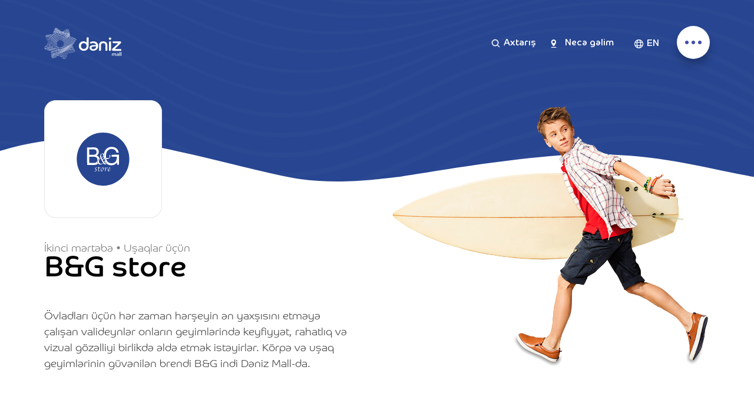

--- FILE ---
content_type: text/html; charset=utf-8
request_url: https://denizmall.az/az/shop-and-dine/shopping/b-g/
body_size: 3448
content:
<!DOCTYPE HTML>
<html  lang="az">
<head>
    <meta charset="utf-8"/>
    <meta name="viewport" content="width=device-width, initial-scale=1.0, maximum-scale=1, user-scalable=0">
    <title>B&amp;G store | Dəniz Mall</title>
    <link rel="apple-touch-icon" sizes="180x180" href="/site/templates/img/favicon/apple-touch-icon.png?v=2">
    <link rel="icon" type="image/png" sizes="32x32" href="/site/templates/img/favicon/favicon-32x32.png?v=2">
    <link rel="icon" type="image/png" sizes="16x16" href="/site/templates/img/favicon/favicon-16x16.png?v=2">
    <link rel="mask-icon" href="/site/templates/img/favicon/safari-pinned-tab.svg?v=2" color="#5bbad5">
    <meta name="msapplication-TileColor" content="#da532c">
    <meta name="theme-color" content="#ffffff">
    <link href="/site/templates/css/reset.css" rel="stylesheet" type="text/css"/>
    <link href="/site/templates/css/main.css?v=1768731566" rel="stylesheet" type="text/css"/>
    <link href="/site/templates/css/new.css?v=1768731566" rel="stylesheet" type="text/css"/>
    <link href="/site/templates/css/responsive.css?v=1768731566" rel="stylesheet" type="text/css"/>
    <link href="/site/templates/css/font/stylesheet.css" rel="stylesheet" type="text/css"/>
    <link
            rel="stylesheet"
            href="https://cdn.jsdelivr.net/npm/swiper@11/swiper-bundle.min.css"
    />
    <script src="https://cdn.jsdelivr.net/npm/swiper@11/swiper-bundle.min.js"></script>
<!-- Global site tag (gtag.js) - Google Analytics -->
<script async src="https://www.googletagmanager.com/gtag/js?id=UA-155903656-1"></script>



    <script>
  window.dataLayer = window.dataLayer || [];
  function gtag(){dataLayer.push(arguments);}
  gtag('js', new Date());
  gtag('config', 'UA-155903656-1');
</script>
	<meta name="keywords" content="" />
	<meta name="description" content="Rahatlığınız üçün bütün şərtlərin təmin edildiyi Dəniz Mall alış-veriş, istirahət və əyləncənin yeni ünvanına çevriləcək." />
	<meta name="image" content="https://www.denizmall.az/site/templates/img/seo_image.jpg" />
	<meta name="robots" content="" />
	<link rel="canonical" href="https://denizmall.az/az/shop-and-dine/shopping/b-g/" />
	<meta name="generator" content="ProcessWire 3.0.123" />
	<meta property="og:site_name" content="" />
	<meta property="og:title" content="Dəniz Mall" />
	<meta property="og:url" content="https://denizmall.az/az/shop-and-dine/shopping/b-g/" />
	<meta property="og:description" content="Rahatlığınız üçün bütün şərtlərin təmin edildiyi Dəniz Mall alış-veriş, istirahət və əyləncənin yeni ünvanına çevriləcək." />
	<meta property="og:type" content="website" />
	<meta property="og:image" content="https://www.denizmall.az/site/templates/img/seo_image.jpg" />
	<meta name="twitter:card" content="summary" />
	<meta name="twitter:site" content="@" />
	<meta name="twitter:title" content="Dəniz Mall" />
	<meta name="twitter:url" content="https://denizmall.az/az/shop-and-dine/shopping/b-g/" />
	<meta name="twitter:description" content="Rahatlığınız üçün bütün şərtlərin təmin edildiyi Dəniz Mall alış-veriş, istirahət və əyləncənin yeni ünvanına çevriləcək." />
	<meta name="twitter:image" content="https://www.denizmall.az/site/templates/img/seo_image.jpg" />
	
	
	
</head>
<body class="index">
<div class="main_wrapper">
    <!-- HEADER BEGINS -->
    <header id="header">
        <div>
            <div class="logo">
                <a href="/"></a>
            </div>
            <div class="head_func">
                <div class="search_link">
                    <a href="/az/search/">Axtarış</a>
                </div>
                <div class="contacts_link">
                    <a href="/az/how-to-get/">Necə gəlim</a>
                </div>
                <div class="lang">
                    <a href="/az/shop-and-dine/shopping/b-g/" class="active">AZ</a><a href="/en/shop-and-dine/shopping/b-g/" >EN</a><a href="/az/shop-and-dine/shopping/b-g/" ></a>                </div>
                <div class="nav_toggler">
                    <a href="#">
                        <span></span>
                        <span></span>
                        <span></span>
                    </a>
                </div>
            </div>
        </div>
    </header>
    <!-- HEADER END -->
    <!-- BRAND BEGIN -->
    <div class="bowling_wrapper">
        <span style="background-color: #274591"></span>
        <div>
            <div class="bowling_first">
                <div class="bowling_inner">
                    <div class="icon">
                                                    <img src="/site/assets/files/1262/b_g-store-logo.svg" alt="">
                                            </div>
                    <header>
                        <p>İkinci mərtəbə • Uşaqlar üçün</p>
                        <h1>B&amp;G store</h1>
                    </header>
                    <div class="text">
                        <p>Övladları üçün hər zaman hərşeyin ən yaxşısını etməyə çalışan valideynlər onların geyimlərində keyfiyyət, rahatlıq və vizual gözəlliyi birlikdə əldə etmək istəyirlər. Körpə və uşaq geyimlərinin güvənilən brendi B&G indi Dəniz Mall-da.</p>
                    </div>
                    <div class="one_contacts">
                                                                            <div class="phones">
                                <p>
                                    <a href="tel:+994 50 291 21 08">+994 50 291 21 08</a><br><a href="/cdn-cgi/l/email-protection#91"></a>
                                </p>
                            </div>
                                            </div>
                </div>
                <div class="bowling_right">
                    <div class="image">
                                                    <img src="/site/assets/files/1262/bg.png" alt="">
                                            </div>
                    <div class="func_links">
                        <div class="map_link">
                            <a href="/az/mall-map/?floor=2&id=1262">Mall xəritəsi</a>
                        </div>
                        <div class="back_link">
                            <a href="/az/shop-and-dine/">Geri qayıt</a>
                        </div>
                    </div>
                </div>
            </div>
                            <div class="related_entertainmets">
                    <h2>Oxşar brendlər</h2>
                    <div class="entertainmets_grid">
                                                    <figure>
                                <div class="icon">
                                                                            <img src="/site/assets/files/1268/chicco-logo.svg" alt="">
                                                                    </div>
                                <figcaption>
                                    <h3>Chicco</h3>
                                    <p>İkinci mərtəbə • Uşaqlar üçün</p>
                                </figcaption>
                                <a href="/az/shop-and-dine/shopping/chicco/" class="full_link"></a>
                            </figure>
                                                    <figure>
                                <div class="icon">
                                                                            <img src="/site/assets/files/1107/logo-okaidi.svg" alt="">
                                                                    </div>
                                <figcaption>
                                    <h3>Okaidi</h3>
                                    <p>İkinci mərtəbə • Uşaqlar üçün</p>
                                </figcaption>
                                <a href="/az/shop-and-dine/shopping/okaidi/" class="full_link"></a>
                            </figure>
                                                    <figure>
                                <div class="icon">
                                                                            <img src="/site/assets/files/1100/original-marines-logo-1.svg" alt="">
                                                                    </div>
                                <figcaption>
                                    <h3>Original Marines</h3>
                                    <p>İkinci mərtəbə • Uşaqlar üçün</p>
                                </figcaption>
                                <a href="/az/shop-and-dine/shopping/original-marines/" class="full_link"></a>
                            </figure>
                                                    <figure>
                                <div class="icon">
                                                                            <img src="/site/assets/files/1670/supertoys-logo-1.svg" alt="">
                                                                    </div>
                                <figcaption>
                                    <h3>Supertoys</h3>
                                    <p>Dördüncü mərtəbə • Uşaqlar üçün</p>
                                </figcaption>
                                <a href="/az/shop-and-dine/shopping/supertoys/" class="full_link"></a>
                            </figure>
                                            </div>
                </div>
                    </div>
    </div>
    <!-- BRAND END -->


    <!-- FOOTER BEGIN -->
    <footer id="footer">
        <div>
            <div class="copyright">
                <p>© Dəniz Mall 2026</p>
            </div>
            <div class="social_links">
                <a href="https://www.facebook.com/denizmallofficial/" class="facebook" target="_blank"></a>
                <a href="https://www.instagram.com/denizmall_official/" class="instagram" target="_blank"></a>
                <a href="https://www.tiktok.com/@denizmall.official" class="tiktok" target="_blank"></a>
            </div>
            <div class="jis">
                <p>Site by <a href="//www.jis.az" target="_blank">Jeykhun Imanov Studio</a></p>
            </div>
        </div>
    </footer>
    <!-- FOOTER END -->
</div>
<!-- MODALS BEGIN -->
<div class="menu_modal">
    <div>
        <div class="main_block">
            <div class="nav_menu">
                                    <article>
                        <div class="image">
                            <img src="/site/assets/files/1040/shop-cover.jpg" alt="">
                        </div>
                        <h2>Mağaza və restoranlar</h2>
                        <p>70-dən çox sevilən brendə məxsus mağaza və restoranlar</p>
                        <a href="/az/shop-and-dine/" class="full_link"></a>
                    </article>
                                    <article>
                        <div class="image">
                            <img src="/site/assets/files/1041/fun-cover.jpg" alt="">
                        </div>
                        <h2>Əyləncə</h2>
                        <p>Bildiklərinizi unudun, əsl əyləncə ilə burada tanış olacaqsınız!</p>
                        <a href="/az/entertainment/" class="full_link"></a>
                    </article>
                                    <article>
                        <div class="image">
                            <img src="/site/assets/files/1042/news-cover.jpg" alt="">
                        </div>
                        <h2>Xəbərlər və yeniliklər</h2>
                        <p>Ən son yeniliklər, endirimlər və kampaniyalardan ilk siz xəbərdar olun.</p>
                        <a href="/az/news-and-updates/" class="full_link"></a>
                    </article>
                            </div>
            <div class="map_link">
                <a href="/az/leasing-inquiries/">İcarə üçün müraciət</a>
            </div>
            <footer class="contacts_footer">
                <p class="info"><a href="/az/about-the-mall/">Dəniz Mall haqqında</a></p><p class="location"><a href="/az/how-to-get/">Necə gəlim</a></p><p class="phone"><a href="/az/contacts/">Əlaqə</a></p>            </footer>
        </div>
        <footer class="single_footer">
            <div class="copyright">
                <p>© Dəniz Mall 2026</p>
            </div>
            <div class="social_links">
                <a href="https://www.facebook.com/denizmallofficial/" class="facebook" target="_blank"></a>
                <a href="https://www.instagram.com/denizmall_official/" class="instagram" target="_blank"></a>
                <a href="https://www.tiktok.com/@denizmall.official" class="tiktok" target="_blank"></a>
            </div>
        </footer>
    </div>
</div>

<div class="search_modal">
    <div>
        <div>
            <div class="search_form">
                <form action="">
                    <input type="text" placeholder="Type text here...">
                </form>
            </div>
            <div class="shop_result">
                <h2>Shop & Dining</h2>
                <div class="shop_carousel">
                    <figure>
                        <div class="icon">
                            <img src="/site/templates/img/brand_icon_1.png" alt="">
                        </div>
                        <figcaption>
                            <h3>Mc’Donalds</h3>
                            <p>Third floor • Fast food</p>
                        </figcaption>
                        <a href="#" class="full_link"></a>
                    </figure>
                    <figure>
                        <div class="icon">
                            <img src="/site/templates/img/brand_icon_2.svg" alt="">
                        </div>
                        <figcaption>
                            <h3>Mc’Donalds</h3>
                            <p>Third floor • Fast food</p>
                        </figcaption>
                        <a href="#" class="full_link"></a>
                    </figure>
                    <figure>
                        <div class="icon">
                            <img src="/site/templates/img/brand_icon_3.png" alt="">
                        </div>
                        <figcaption>
                            <h3>Mc’Donalds</h3>
                            <p>Third floor • Fast food</p>
                        </figcaption>
                        <a href="#" class="full_link"></a>
                    </figure>
                    <figure>
                        <div class="icon">
                            <img src="/site/templates/img/brand_icon_4.png" alt="">
                        </div>
                        <figcaption>
                            <h3>Mc’Donalds</h3>
                            <p>Third floor • Fast food</p>
                        </figcaption>
                        <a href="#" class="full_link"></a>
                    </figure>

                    <figure>
                        <div class="icon">
                            <img src="/site/templates/img/brand_icon_5.svg" alt="">
                        </div>
                        <figcaption>
                            <h3>Mc’Donalds</h3>
                            <p>Third floor • Fast food</p>
                        </figcaption>
                        <a href="#" class="full_link"></a>
                    </figure>
                    <figure>
                        <div class="icon">
                            <img src="/site/templates/img/brand_icon_6.svg" alt="">
                        </div>
                        <figcaption>
                            <h3>Mc’Donalds</h3>
                            <p>Third floor • Fast food</p>
                        </figcaption>
                        <a href="#" class="full_link"></a>
                    </figure>
                    <figure>
                        <div class="icon">
                            <img src="/site/templates/img/brand_icon_7.png" alt="">

                        </div>

                        <figcaption>

                            <h3>Mc’Donalds</h3>

                            <p>Third floor • Fast food</p>

                        </figcaption>

                        <a href="#" class="full_link"></a>

                    </figure>

                    <figure>

                        <div class="icon">

                            <img src="/site/templates/img/brand_icon_10.svg" alt="">

                        </div>

                        <figcaption>

                            <h3>Mc’Donalds</h3>

                            <p>Third floor • Fast food</p>

                        </figcaption>

                        <a href="#" class="full_link"></a>

                    </figure>

                    <figure>

                        <div class="icon">

                            <img src="/site/templates/img/brand_icon_1.png" alt="">

                        </div>

                        <figcaption>
                            <h3>Mc’Donalds</h3>
                            <p>Third floor • Fast food</p>
                        </figcaption>
                        <a href="#" class="full_link"></a>
                    </figure>
                    <figure>
                        <div class="icon">
                            <img src="/site/templates/img/brand_icon_2.svg" alt="">
                        </div>
                        <figcaption>
                            <h3>Mc’Donalds</h3>
                            <p>Third floor • Fast food</p>
                        </figcaption>
                        <a href="#" class="full_link"></a>
                    </figure>
                    <figure>
                        <div class="icon">
                            <img src="/site/templates/img/brand_icon_3.png" alt="">
                        </div>
                        <figcaption>
                            <h3>Mc’Donalds</h3>
                            <p>Third floor • Fast food</p>
                        </figcaption>
                        <a href="#" class="full_link"></a>
                    </figure>
                    <figure>
                        <div class="icon">
                            <img src="/site/templates/img/brand_icon_4.png" alt="">
                        </div>
                        <figcaption>
                            <h3>Mc’Donalds</h3>
                            <p>Third floor • Fast food</p>
                        </figcaption>
                        <a href="#" class="full_link"></a>
                    </figure>
                    <figure>
                        <div class="icon">
                            <img src="/site/templates/img/brand_icon_5.svg" alt="">
                        </div>
                        <figcaption>
                            <h3>Mc’Donalds</h3>
                            <p>Third floor • Fast food</p>
                        </figcaption>
                        <a href="#" class="full_link"></a>
                    </figure>
                    <figure>
                        <div class="icon">
                            <img src="/site/templates/img/brand_icon_6.svg" alt="">
                        </div>
                        <figcaption>
                            <h3>Mc’Donalds</h3>
                            <p>Third floor • Fast food</p>
                        </figcaption>
                        <a href="#" class="full_link"></a>
                    </figure>
                </div>
            </div>
            <div class="news_result">
                <h2>News & Updates</h2>
                <div class="news_carousel">
                    <article>
                        <div class="image">
                            <img src="/site/templates/upload/Images/180.jpg" alt="">
                        </div>
                        <h3>Domino</h3>
                        <p>lorem ipsum sit amet dolor</p>
                        <a href="#" class="full_link"></a>
                    </article>
                    <article>
                        <div class="image">
                            <img src="/site/templates/upload/Images/181.jpg" alt="">
                        </div>
                        <h3>Papa Johns</h3>
                        <p>lorem ipsum sit amet dolor</p>
                        <a href="#" class="full_link"></a>
                    </article>
                    <article>
                        <div class="image">
                            <img src="/site/templates/upload/Images/182.jpg" alt="">
                        </div>
                        <h3>Fridays</h3>
                        <p>lorem ipsum sit amet dolor</p>
                        <a href="#" class="full_link"></a>
                    </article>
                    <article>
                        <div class="image">
                            <img src="/site/templates/upload/Images/180.jpg" alt="">
                        </div>
                        <h3>Domino</h3>
                        <p>lorem ipsum sit amet dolor</p>
                        <a href="#" class="full_link"></a>
                    </article>
                </div>
            </div>
        </div>
    </div>
</div>
<!-- MODALS END -->

<script data-cfasync="false" src="/cdn-cgi/scripts/5c5dd728/cloudflare-static/email-decode.min.js"></script><script type="text/javascript" src="/site/templates/js/jquery-latest.js"></script>
<script type="text/javascript" src="/site/templates/js/jquery.mobile.custom.min.js"></script>
<script type="text/javascript" src="/site/templates/js/flickity.pkgd.min.js"></script>
<script type="text/javascript" src="/site/templates/js/svg-pan-zoom.js"></script>
<script type="text/javascript" src="/site/templates/js/main.js?v=1768731566"></script>
<script defer src="https://static.cloudflareinsights.com/beacon.min.js/vcd15cbe7772f49c399c6a5babf22c1241717689176015" integrity="sha512-ZpsOmlRQV6y907TI0dKBHq9Md29nnaEIPlkf84rnaERnq6zvWvPUqr2ft8M1aS28oN72PdrCzSjY4U6VaAw1EQ==" data-cf-beacon='{"version":"2024.11.0","token":"25f49e0c171b41bab46809dafd7662ea","r":1,"server_timing":{"name":{"cfCacheStatus":true,"cfEdge":true,"cfExtPri":true,"cfL4":true,"cfOrigin":true,"cfSpeedBrain":true},"location_startswith":null}}' crossorigin="anonymous"></script>
</body>
</html>

--- FILE ---
content_type: text/css
request_url: https://denizmall.az/site/templates/css/new.css?v=1768731566
body_size: 1564
content:
.map_modal {
    display: -webkit-box;
    display: -ms-flexbox;
    display: flex;
    -webkit-box-orient: horizontal;
    -webkit-box-direction: normal;
    -ms-flex-direction: row;
    flex-direction: row;
    -ms-flex-wrap: nowrap;
    flex-wrap: nowrap;
    -webkit-box-pack: justify;
    -ms-flex-pack: justify;
    justify-content: space-between;
    -ms-flex-line-pack: stretch;
    align-content: stretch;
    -webkit-box-align: stretch;
    -ms-flex-align: stretch;
    align-items: stretch;
    width: 100%;
    height: 100%;
    position: fixed;
    left: 0;
    top: 0;
    z-index: 2;
}

.search_side {
  z-index: 1;
    width: 440px;
    background: #fff;
    padding: 40px 50px;
}

.map_side {
    width: calc(100% - 440px);
    background: #ebedf0;
    position: relative;
}

.logo_blue {
    padding: 0 0 55px;
}

.logo_blue a {
    display: block;
    width: 131px;
    height: 54px;
    background: url(../img/logo_blue.svg) no-repeat 0 0;
}

.map_search {
    margin: 0 0 10px;
    position: relative;
}

.map_search input {
    display: block;
    width: 100%;
    height: 45px;
    border: none;
    border-bottom: 1px solid #91969B;
    font-family: 'Co Headline W';
    font-size: 16px;
    line-height: 19px;
    color: #000;
    -webkit-animation-duration: 0.15s;
    -webkit-transition: all 0.15s linear;
    -moz-animation-duration: 0.15s;
    -moz-transition: all 0.15s linear;
    animation-duration: 0.15s;
    -o-transition: all 0.15s linear;
    transition: all 0.15s linear;
}

.map_search input::-webkit-input-placeholder {
    color: #91969B;
}

.map_search input:-ms-input-placeholder {
    color: #91969B;
}

.map_search input::-ms-input-placeholder {
    color: #91969B;
}

.map_search input::placeholder {
    color: #91969B;
}

.map_search input:focus {
    -webkit-box-shadow: 0 1px 0 0 #52c1e1;
    box-shadow: 0 1px 0 0 #52c1e1;
    border-color: #52c1e1;
}

.map_search button {
    display: block;
    width: 45px;
    height: 45px;
    border: none;
    background: transparent url(../img/search_gray_icon.svg) no-repeat 100% 50%;
    position: absolute;
    right: 0;
    top: 0;
    cursor: pointer;
}

.map_nav {
    max-height: calc(100vh - 240px);
    overflow-y: auto;
    position: relative;
}

.map_nav.preload {
    height: 200px;
}

.map_nav.preload article {
    opacity: 0;
}

.map_nav.preload::after {
    content: "";
    display: block;
    -webkit-box-sizing: border-box;
    box-sizing: border-box;
    width: 48px;
    height: 48px;
    margin: 0 auto;
    border: 2px solid #52C1E1;
    border-radius: 50%;
    border-left-color: transparent;
    border-right-color: transparent;
    position: absolute;
    top: calc(50% - 24px);
    left: calc(50% - 24px);
    animation: cssload-spin 575ms infinite linear;
    -o-animation: cssload-spin 575ms infinite linear;
    -ms-animation: cssload-spin 575ms infinite linear;
    -webkit-animation: cssload-spin 575ms infinite linear;
    -moz-animation: cssload-spin 575ms infinite linear;
}

.map_nav::-webkit-scrollbar {
    width: 3px;
}

.map_nav::-webkit-scrollbar-track {
    background: #f1f1f1;
}

.map_nav::-webkit-scrollbar-thumb {
    background: #888;
}

.map_nav::-webkit-scrollbar-thumb:hover {
    background: #555;
}

.map_nav article {
    border-bottom: 1px solid #cdcdcd;
}

.map_nav article:last-child {
    border: none;
}

.map_nav article.show_me {
    border-color: #52C1E1;
}

.map_nav article.show_me nav {
    margin: 0 0 10px;
}

.map_nav h3 a {
    display: block;
    padding: 20px 40px 20px 0;
    font-weight: 600;
    font-size: 20px;
    line-height: 1.25;
    color: #222;
    text-decoration: none;
    position: relative;
}

.map_nav h3 a.active::before {
    -webkit-transform: rotate(180deg);
    -ms-transform: rotate(180deg);
    transform: rotate(180deg);
}

.map_nav h3 a.active::after {
    -webkit-transform: rotate(180deg);
    -ms-transform: rotate(180deg);
    transform: rotate(180deg);
}

.map_nav h3 a::before {
    content: "";
    display: block;
    width: 14px;
    height: 2px;
    background: #222;
    position: absolute;
    right: 5px;
    top: calc(50% - 1px);
    -webkit-animation-duration: 0.15s;
    -webkit-transition: all 0.15s linear;
    -moz-animation-duration: 0.15s;
    -moz-transition: all 0.15s linear;
    animation-duration: 0.15s;
    -o-transition: all 0.15s linear;
    transition: all 0.15s linear;
}

.map_nav h3 a::after {
    content: "";
    display: block;
    width: 14px;
    height: 2px;
    background: #222;
    position: absolute;
    right: 5px;
    top: calc(50% - 1px);
    -webkit-transform: rotate(90deg);
    -ms-transform: rotate(90deg);
    transform: rotate(90deg);
    -webkit-animation-duration: 0.15s;
    -webkit-transition: all 0.15s linear;
    -moz-animation-duration: 0.15s;
    -moz-transition: all 0.15s linear;
    animation-duration: 0.15s;
    -o-transition: all 0.15s linear;
    transition: all 0.15s linear;
}

.map_nav nav {
    height: 0;
    overflow: hidden;
    -webkit-animation-duration: 0.15s;
    -webkit-transition: all 0.15s linear;
    -moz-animation-duration: 0.15s;
    -moz-transition: all 0.15s linear;
    animation-duration: 0.15s;
    -o-transition: all 0.15s linear;
    transition: all 0.15s linear;
}

.map_nav ul {
    padding: 0 0 10px;
}

.map_nav li a {
    display: block;
    padding: 7px 0;
    font-weight: 500;
    font-size: 16px;
    line-height: 1.3;
    color: #222;
    text-decoration: none;
    -webkit-animation-duration: 0.15s;
    -webkit-transition: all 0.15s linear;
    -moz-animation-duration: 0.15s;
    -moz-transition: all 0.15s linear;
    animation-duration: 0.15s;
    -o-transition: all 0.15s linear;
    transition: all 0.15s linear;
}

.map_nav li a:hover, .map_nav li a.active {
    color: #52C1E1;
}

#map {
    position: absolute;
    top: 0;
    height: 100%;
	width: 100%;
    display: flex;
    align-content: center;
    align-items: center;
    justify-content: center;
}

.map_svg {
    display: -webkit-box;
    display: -ms-flexbox;
    display: flex;
    -webkit-box-orient: horizontal;
    -webkit-box-direction: normal;
    -ms-flex-direction: row;
    flex-direction: row;
    -ms-flex-wrap: nowrap;
    flex-wrap: nowrap;
    -webkit-box-pack: center;
    -ms-flex-pack: center;
    justify-content: center;
    -ms-flex-line-pack: stretch;
    align-content: stretch;
    -webkit-box-align: center;
    -ms-flex-align: center;
    align-items: center;
    overflow: hidden;
    position: absolute;
    width: 100%;
    height: 100%;
    position: absolute;
    left: 0;
    top: 0;
}

.map_svg.preload svg {
    opacity: 0;
    visibility: hidden;
}

.map_svg.x1 {
    transform: scale(1.5);
}

.map_svg.x2 {
    transform: scale(2);
}

.map_svg.x3 {
    transform: scale(2.5);
}

.map_svg.preload::after {
    content: "";
    display: block;
    -webkit-box-sizing: border-box;
    box-sizing: border-box;
    width: 64px;
    height: 64px;
    margin: 0 auto;
    border: 4px solid #52C1E1;
    border-radius: 50%;
    border-left-color: transparent;
    border-right-color: transparent;
    position: absolute;
    top: calc(50% - 24px);
    left: calc(50% - 24px);
    animation: cssload-spin 575ms infinite linear;
    -o-animation: cssload-spin 575ms infinite linear;
    -ms-animation: cssload-spin 575ms infinite linear;
    -webkit-animation: cssload-spin 575ms infinite linear;
    -moz-animation: cssload-spin 575ms infinite linear;
}

.map_svg.no_animate svg {
    -webkit-animation-duration: 0s;
    -webkit-transition: all 0s linear;
    -moz-animation-duration: 0s;
    -moz-transition: all 0s linear;
    animation-duration: 0s;
    -o-transition: all 0s linear;
    transition: all 0s linear;
}

.map_svg[data-zoom="0"] svg {
    -webkit-transform: scale(0.75);
    -ms-transform: scale(0.75);
    transform: scale(0.75);
}

.map_svg[data-zoom="1"] svg {
    -webkit-transform: scale(1);
    -ms-transform: scale(1);
    transform: scale(1);
}

.map_svg[data-zoom="2"] svg {
    -webkit-transform: scale(1.5);
    -ms-transform: scale(1.5);
    transform: scale(1.5);
}

.map_svg[data-zoom="3"] svg {
    -webkit-transform: scale(1.75);
    -ms-transform: scale(1.75);
    transform: scale(1.75);
}

.map_svg svg {
	width: 100%;
    position: absolute;
    height: 100%;
    -webkit-animation-duration: 0.3s;
    -webkit-transition: all 0.3s linear;
    -moz-animation-duration: 0.3s;
    -moz-transition: all 0.3s linear;
    animation-duration: 0.3s;
    -o-transition: all 0.3s linear;
    transition: all 0.3s linear;
}

.map_svg path {
    cursor: pointer;
    -webkit-animation-duration: 0.15s;
    -webkit-transition: all 0.15s linear;
    -moz-animation-duration: 0.15s;
    -moz-transition: all 0.15s linear;
    animation-duration: 0.15s;
    -o-transition: all 0.15s linear;
    transition: all 0.15s linear;
}

.map_svg g.place:hover path.area {
    fill: #52C1E1;
}

.map_svg g.place:hover path.title {
    fill: #fff;
}

.map_svg g.place.active path.area {
    fill: #52C1E1;
}

.map_svg g.place.active path.title {
    fill: #fff;
}

.close_map {
    display: inline-block;
    height: 42px;
    padding: 0 36px 0 16px;
    font-weight: bold;
    font-size: 13px;
    line-height: 42px;
    color: #222;
    text-decoration: none;
    background: #fff url(../img/close_black_icon.svg) no-repeat calc(100% - 16px) 50%;
    position: absolute;
    right: 40px;
    top: 40px;
    border-radius: 21px;
    -webkit-animation-duration: 0.15s;
    -webkit-transition: all 0.15s linear;
    -moz-animation-duration: 0.15s;
    -moz-transition: all 0.15s linear;
    animation-duration: 0.15s;
    -o-transition: all 0.15s linear;
    transition: all 0.15s linear;
}

.close_map:hover {
    color: #fff;
    background: #343087 url(../img/close_white_icon.svg) no-repeat calc(100% - 16px) 50%;
}

.floors_nav {
    position: absolute;
    left: 40px;
    top: 50%;
    -webkit-transform: translate(0, -50%);
    -ms-transform: translate(0, -50%);
    transform: translate(0, -50%);
}

.floors_nav li {
    padding: 0 0 10px;
}

.floors_nav a {
    display: inline-block;
    height: 42px;
    width: 42px;
    font-weight: 600;
    font-size: 16px;
    line-height: 42px;
    color: #343087;
    text-decoration: none;
    text-align: center;
    white-space: nowrap;
    background: #fff;
    border-radius: 21px;
    -webkit-animation-duration: 0.15s;
    -webkit-transition: all 0.15s linear;
    -moz-animation-duration: 0.15s;
    -moz-transition: all 0.15s linear;
    animation-duration: 0.15s;
    -o-transition: all 0.15s linear;
    transition: all 0.15s linear;
}

.floors_nav a:hover, .floors_nav a.active {
    color: #fff;
    background: #343087;
}

.floors_nav a:hover span, .floors_nav a.active span {
    width: auto;
}

.floors_nav a span {
    display: inline-block;
    display: none;
    width: 0px;
    vertical-align: top;
    color: #fff;
    white-space: nowrap;
    overflow: hidden;
    -webkit-animation-duration: 0.15s;
    -webkit-transition: all 0.15s linear;
    -moz-animation-duration: 0.15s;
    -moz-transition: all 0.15s linear;
    animation-duration: 0.15s;
    -o-transition: all 0.15s linear;
    transition: all 0.15s linear;
}

.floors_nav a strong {
    display: inline-block;
    vertical-align: top;
}

.zoom_buttons {
    position: absolute;
    right: 40px;
    top: calc(50% - 45px);
}

.zoom_buttons a {
    display: block;
    margin: 0 0 10px;
    width: 42px;
    height: 42px;
    background: #fff;
    border-radius: 50%;
    position: relative;
    -webkit-animation-duration: 0.15s;
    -webkit-transition: all 0.15s linear;
    -moz-animation-duration: 0.15s;
    -moz-transition: all 0.15s linear;
    animation-duration: 0.15s;
    -o-transition: all 0.15s linear;
    transition: all 0.15s linear;
}

.zoom_buttons a:hover {
    background: #343087;
}

.zoom_buttons a:hover::before, .zoom_buttons a:hover::after {
    background: #fff;
}

.zoom_buttons a.zoom_in::after {
    -webkit-transform: rotate(90deg);
    -ms-transform: rotate(90deg);
    transform: rotate(90deg);
}

.zoom_buttons a::before {
    content: "";
    display: block;
    width: 12px;
    height: 2px;
    background: #343087;
    position: absolute;
    left: calc(50% - 6px);
    top: calc(50% - 1px);
    border-radius: 2px;
    -webkit-animation-duration: 0.15s;
    -webkit-transition: all 0.15s linear;
    -moz-animation-duration: 0.15s;
    -moz-transition: all 0.15s linear;
    animation-duration: 0.15s;
    -o-transition: all 0.15s linear;
    transition: all 0.15s linear;
}

.zoom_buttons a::after {
    content: "";
    display: block;
    width: 12px;
    height: 2px;
    background: #343087;
    position: absolute;
    left: calc(50% - 6px);
    top: calc(50% - 1px);
    border-radius: 2px;
    -webkit-animation-duration: 0.15s;
    -webkit-transition: all 0.15s linear;
    -moz-animation-duration: 0.15s;
    -moz-transition: all 0.15s linear;
    animation-duration: 0.15s;
    -o-transition: all 0.15s linear;
    transition: all 0.15s linear;
}


--- FILE ---
content_type: text/css
request_url: https://denizmall.az/site/templates/css/responsive.css?v=1768731566
body_size: 4538
content:
@media (min-width: 240px) and (max-width: 479px) {
  .swiper-button-next img ,   .swiper-button-prev img{
    width: 40px;
  }
  .swiper-button-prev{
    left: 35px !important;
  }
  .swiper-button-next{
    right: 35px !important;
  }
  /* Header begin */
  .search_link, .contacts_link {
    display: none; }
    .first_modal .close {
      top: -75px;
      left: calc(100% - 66px);
    }
  /* Header end */
  /* Index first begin */
.index_first span.bg {
  background: url(../img/index_blue_2.svg) no-repeat 100% 190px;
      background-size: 100% auto;
}
  .index_info {
    padding: 0 0 20px; }
  .index_brands_grid {
    display: grid;
    grid-template-columns: 1fr 1fr;
    grid-auto-rows: minmax(min-content, max-content);
    grid-gap: 30px 20px;
    margin: 0px 0px 0 -20px;
    width: 100vw;
    padding: 0 20px;
    float: none; }

    .index_brands_grid figure {
      width: auto;
      height: auto;
      margin: 0;
      }
    .index_brands_grid figure + figure + figure + figure + figure + figure + figure {
      display: none;
    }
      .index_brands_grid figure .image {
        width: 100%;
        width: calc(50vw - 30px);
        height: calc(50vw - 30px); }
      .index_brands_grid figure figcaption strong {
        font-size: 16px; }
      .index_brands_grid figure figcaption p {
        font-size: 14px; }
  .next_index {
    display: block;
    padding: 0 0 50px; }
    .next_index .image {
      display: none;
      width: 100%;
      padding: 0 0 20px; }
      .next_index .image img {
        width: 100%; }
    .next_index .inner {
      width: 100%;
      padding: 0 0 20px; }
    .next_index h3 {
      font-size: 24px; }
    .next_index p {
      padding: 0 0 40px; }
  .index_first {
    padding: 140px 0 0; }
    .index_first::before {
      height: calc(100% - 100vw); }
    .index_first::after {
      height: 40px;
      bottom: 0; }
    .index_first h2 {
      text-align: center;
      padding: 0 0 40px;
      font-size: 27px;
      line-height: 1.2; }
    .index_first span.bg > * {
      opacity: 0; }
  .index_links {
    max-width: 100%; }
    .index_links article {
      margin: 0 0 20px;
      /*width: 100%;
      
      float: none !important;*/ }
  a.scroll_down {
    display: none; }
  /* Index first end */
  /* Menu modal begin */
  .menu_modal .contacts_footer {
    display: block;
    padding-bottom: 120px;
    text-align: center; }
    .contacts_footer p {
      margin: 0 0 20px;
    }
  footer.single_footer {
    display: none; }
  .nav_menu {
    display: block; }
    .nav_menu article {
      padding: 0 0 30px;
      width: 100%; }
    .nav_menu .image {
      margin: 0 0 10px;
      box-shadow: 0 0 0 rgba(0,0,0, 0);
    }
    .nav_menu h2 {
      height: auto;
      padding: 0 0 10px;
      font-size: 27px; }
  .menu_modal .main_block {
    max-height: calc(100vh - 120px);
    overflow-y: auto; }
  /* Menu modal end */
  /* Index news begin */
  .index_news {
    padding: 20px 0 50px;
    background: #fff; }
    .index_news > div {
      display: block; }
    .index_news .inset {
      width: 100%;
      padding: 0 0 20px; }
      .index_news .inset h3 {
        padding: 0 0 30px;
        font-size: 24px; }
      .index_news .inset p {
        max-width: 100%; }
  .two_news {
    width: 100%; }
    .two_news article {
      width: calc(50% - 15px);
      padding: 0 0 0px; }
    .two_news .image {
      margin: 0 0 15px; }
      .two_news .image img {
        width: 100%; }
    .two_news h3 {
      font-size: 16px; }
      .two_news.one_height .image img {
        height: 45vw;
      }
  /* Index news end */
  /* Index gray begin */
  .index_gray {
    padding: 20px 0 120px; }
    .index_gray::before {
      height: 40px; }
    .index_gray .bg {
      display: none; }
    .index_gray .inner h3 {
      font-size: 24px; }
  .three_place {
    width: 100%; }
    .three_place figure {
      width: calc(50vw - 24px); }
      .three_place figure:last-child {
        display: none; }
      .three_place figure .image {
        width: calc(50vw - 24px);
        height: calc(50vw - 24px); }
  /* Index gray end */
  /* Footer begin */
  .index_footer {
    border-radius: 30px 30px 0px 0px; }
    .index_footer::before, .index_footer::after {
      opacity: 0; }
  footer#footer > div {
    display: block;
    text-align: center; }
  .footer_map {
    padding: 50px 20px 55px; }
    .footer_map h3 {
      font-size: 27px; }
  .copyright {
    padding: 0 0 20px; }
  .social_links {
    padding: 0 0 20px;
    position: static;
    -webkit-transform: translate(0, 0);
    -ms-transform: translate(0, 0);
    transform: translate(0, 0); }
  /* Footer end */
  /* Shop begin */
  .shop_header {
    padding: 135px 0 90px; }
    .shop_header.center {
      padding: 135px 0 90px; 
    }
    .shop_header::after {
      height: 40px; }
    .shop_header > div {
      display: block; }
    .shop_header .image {
      display: none; }
    .shop_header .inner {
      width: 100%; }
      .shop_header .inner h1 {
        padding: 0 0 15px;
        font-size: 32px; }
  header.search_header {
    padding: 0 0 30px; }
    header.search_header .tabs div {
      display: none;
      }
    header.search_header .tabs select {
      display: block; }
  .brands_grid article {
    width: 100%;
    height: auto;
    padding: 0 0 20px;
    margin: 0 !important; }
    .brands_grid article:nth-child(2n) {
      float: right; }
  /* Shop end */
  /* Search begin */
  .news_carousel article {
    width: calc(70vw - 20px);
    margin: 0 20px 0 0; }
  .shop_carousel figure {
    margin: 0 20px 0 0; }
  /* Search end */
  /* News slider begin */
  .news_slider::after {
    height: 60px; }
  .news_slider .flickity-button {
    top: auto;
    bottom: 50px;
    z-index: 1; }
    .news_slider .flickity-button.previous {
      left: 20px; }
    .news_slider .flickity-button.next {
      right: 20px; }
  .news_slider .image {
    overflow: hidden; }
    .news_slider .image img {
      width: auto;
      height: 600px;
      position: relative;
      left: 50%;
      -webkit-transform: translate(-50%, 0);
      -ms-transform: translate(-50%, 0);
      transform: translate(-50%, 0); }
  .news_slider .inner {
    padding: 0px 20px 0; }
    .news_slider .inner header h2 {
      padding: 0 0 20px;
      font-size: 24px; }
    .news_slider .inner p {
      padding: 0 0 20px;
      max-width: 100%; }
  /* News slider end */
  /* News block begin */
  .news_block {
    padding: 0px 0 40px; }
  .news_grid article {
    width: 100%;
    height: auto;
    float: none !important;
    margin: 0 0 30px; }
  .news_grid header {
    padding: 0 0 20px; }
  .news_cover::after {
    height: 60px; }
  .news_cover .image {
    overflow: hidden; }
    .news_cover .image img {
      width: auto;
      height: 540px;
      position: relative;
      left: 50%;
      -webkit-transform: translate(-50%, 0);
      -ms-transform: translate(-50%, 0);
      transform: translate(-50%, 0); }
  .news_cover .play_button {
    padding: 0 0 20px; }
    .news_cover .play_button a {
      width: 64px;
      height: 64px; }
      .news_cover .play_button a::before {
        width: 18px;
        height: 25px;
        background-size: contain; }
  .news_cover h1 {
    font-size: 32px; }
  .news_content {
    padding: 20px 20px 0; }
    .news_content > div {
      padding: 0 0 40px;
      display: block; }
    .news_content .text {
      width: 100%;
      padding: 0 0 30px; }
    .news_content .info_side {
      width: 100%; }
  .related_news {
    padding: 40px 0 90px; }
    .related_news h2 {
      padding: 0 0 30px;
      font-size: 27px; }
  .related_two {
    display: block; }
    .related_two article {
      width: 100%;
      padding: 0 0 30px; }
    .related_two header {
      padding: 0 0 20px; }
      .related_two header h3 {
        font-size: 18px; }
  /* News block end */
  /* Bowling begin */
  .bowling_wrapper span::after {
    height: 60px; }
  .bowling_first {
    display: block; }
  .bowling_inner {
    width: 100%; }
    .bowling_inner header h1 {
      font-size: 32px; }
    .bowling_inner .text {
      padding: 0 0 20px; }
  .bowling_right {
    width: 100%;
    padding: 40px 0 0; }
    .bowling_right .image {
      display: none; }
  .func_links {
    display: block;
    text-align: center;
    position: static; }
    .func_links .back_link {
      padding: 0; }
  .one_contacts {
    display: block; }
    .one_contacts .phones {
      margin: 10px 0 0; }
  /* Bowling end */
  /* Related entertanments begin */
  .related_entertainmets h2 {
    padding: 0 0 30px;
    font-size: 24px; }
  .entertainmets_grid {
    display: block; }
    .entertainmets_grid figure {
      width: 60vw;
      margin: 0 20px 0 0; }
  /* Related entertanments end */
  /* Orange begin */
  .images_side {
    text-align: center; }
    .images_side ul {
      position: relative;
      bottom: 30px; }
    .images_side a {
      width: 100%;
      height: 70px; }
      .images_side a img {
        top: 10px;
        -webkit-transform: translate(-50%, 0) scale(0.7);
        -ms-transform: translate(-50%, 0) scale(0.7);
        transform: translate(-50%, 0) scale(0.7); }
      .images_side li {
        width: calc(25vw - 10px);
      }
      .images_side a span {
        bottom: 6px;
        font-size: 11px; }
  .get_ready {
    padding: 40px 0 60px; }
    .get_ready > div {
      display: block; }
    .get_ready .video {
      width: 100%;
      margin: 0 0 30px; }
    .get_ready .inner {
      width: 100%; }
      .get_ready .inner .icon {
        padding: 0 0 20px; }
      .get_ready .inner h2 {
        padding: 0 0 30px;
        font-size: 27px; }
  .orange_wrapper {
    padding: 180px 0 140px; }
  .entertainment_first {
    min-height: 0vw;
    min-height: 10vw;
    padding: 0 0 120px;
    position: relative; }
    .entertainment_first .image {
      width: 100%;
      top: calc(100% - 100px); }
      .entertainment_first .image img {
        display: none; }
    .entertainment_first .play_button {
      right: calc(50% - 45px);
      top: 0vw; }
    .entertainment_first .inner header {
      padding: 0 0 30px; }
      .entertainment_first .inner header p {
        padding: 0 0 10px; }
      .entertainment_first .inner header h2 {
        font-size: 32px; }
  .parameters_block {
    display: block;
    padding: 40px 0 0; }
    .parameters_block .inner {
      width: 100%;
      float: none;
      padding: 0 0 40px; }
      .parameters_block .inner p {
        padding: 0 0 50px; }
      .parameters_block .inner h2 {
        font-size: 32px;
        padding: 0 0 20px; }
  .params_carousel {
    width: calc(100% + 20px) !important;
    float: none;
    position: relative; }
    .params_carousel figure {
      width: 55vw;
      margin: 0 18px 0 0; }
      .params_carousel figure img {
        width: 100%; }
  .information_block > div {
    display: block; }
  .information_block .inner {
    width: 100%;
    padding: 80px 0 0; }
    .information_block .inner h2 {
      font-size: 27px; }
  /* Orange end */
  /* Inquiry begin */
  .inquiry_wrapper {
    padding: 150px 0 200px; }
  .three_input {
    display: block;
    padding: 0; }
    .three_input div {
      width: 100%;
      margin: 0 0 20px; }
  .two_input {
    display: block;
    padding: 0; }
    .two_input div {
      width: 100% !important;
      margin: 0 0 20px; }
  /* Inquiry end */
  /* Contacts begin */
  .how_get {
    display: block;
    padding: 40px 20px 80px; }
  .get_inner {
    width: 100%;
    padding: 30px 30px 20px;
    margin: 0 0 20px; }
    .get_inner header {
      padding: 0 0 30px; }
      .get_inner header h1 {
        font-size: 24px; }
  .map_block {
    width: 100%;
    height: 400px; }
  .contacts_wrapper {
    padding: 100px 0 80px; }
    .contacts_wrapper::before, .contacts_wrapper::after {
      opacity: 0; }
    .contacts_wrapper .contacts_footer {
      display: none; }
  .center_contacts h1 {
    font-size: 24px; }
  .center_contacts header {
    padding: 0 0 60px; }
  .contacts_three {
    display: -webkit-box;
    display: -ms-flexbox;
    display: flex;
    -webkit-box-orient: vertical;
    -webkit-box-direction: normal;
    -ms-flex-direction: column;
    flex-direction: column;
    -ms-flex-wrap: nowrap;
    flex-wrap: nowrap;
    -webkit-box-pack: start;
    -ms-flex-pack: start;
    justify-content: flex-start;
    -ms-flex-line-pack: stretch;
    align-content: stretch;
    -webkit-box-align: center;
    -ms-flex-align: center;
    align-items: center; }
    .contacts_three > div {
      width: auto;
      margin: 0 0 20px;
       }
  /* Contacts end */
  /* Entertainment begin */
  .entertainment_header {
    padding: 140px 0 0;
    min-height: 55vw; }
    .entertainment_header::after {
      height: 60px; }
    .entertainment_header .inner {
      width: 100%;
      padding: 0 0 80px; }
      .entertainment_header .inner h1 {
        padding: 0 0 20px;
        font-size: 32px; }
    .entertainment_header .image {
      display: none; }
  .entertainments_block {
    padding: 0px 0 20px; }
  .entertainment_grid figure {
    width: 100%;
    margin: 0 0 30px !important;
    height: auto; }
  .entertainment_grid figcaption {
    padding: 15px 0 0; }
  .entertainment_grid .icon {
    bottom: -10px; }
  /* Entertainment end */
  /* About begin */
  .about_blue {
    padding: 120px 0 200px; }
    .about_blue::before {
      background: url(../img/about_bg.png) no-repeat 50% 100px;
      background-size: contain; }
    .about_blue::after {
      background: url(../img/white_bottom_mask.svg) 50% 105%/110% no-repeat; }
  .about_images {
    padding: 20px 0 0; }
  .about_info h1 {
    padding: 0 0 10px;
    font-size: 36px; }
  .about_second h2 {
    padding: 0 0 10px;
    font-size: 27px; }
  .about_parameters {
    display: block;
    display: -ms-grid;
    display: grid;
    -ms-grid-columns: 1fr 1fr;
    grid-template-columns: 1fr 1fr;
    grid-auto-rows: minmax(-webkit-min-content, -webkit-max-content);
    grid-auto-rows: minmax(min-content, max-content);
    grid-gap: 30px 10px; }
    .about_parameters article {
      width: auto; }
      .about_parameters article .square {
        padding: 0 0 15px; }
  .mall_gallery {
    padding: 0px 0 20px; }
    .mall_gallery > div {
      display: block; }
    .mall_gallery .info_side {
      width: 100%; }
      .mall_gallery .info_side h2 {
        padding: 0 0 20px;
        font-size: 32px; }
  .carousel_side {
    width: 100%; }
  .mall_carousel figure {
    width: 75vw; }
    .mall_carousel figure img {
      width: 100%; }
  .mall_video .bg {
    height: 540px;
    overflow: hidden; }
    .mall_video .bg::before {
      z-index: 1; }
    .mall_video .bg img {
      width: auto;
      height: 100%;
      position: relative;
      left: 50%;
      -webkit-transform: translate(-50%, 0);
      -ms-transform: translate(-50%, 0);
      transform: translate(-50%, 0); }
  .mall_video .inner {
    z-index: 1; }
  /* About end */ 

  /* Map begin */
  .search_side {
    display: none;
  }
  .map_side {
    width: 100%;
  }
  .floors_nav {
    left: 20px;
  }
  .zoom_buttons {
    right: 20px;
  }
  .close_map {
    right: 20px;
    top: 20px;
  }
  /* Map end */
}

@media (min-width: 480px) and (max-width: 767px) {
  .swiper-button-next img ,   .swiper-button-prev img{
    width: 40px;
  }
  .swiper-button-prev{
    left: 35px !important;
  }
  .swiper-button-next{
    right: 35px !important;
  }
  /* Header begin */
  .search_link, .contacts_link {
    display: none; }
    .first_modal .close {
      top: -75px;
      left: calc(100% - 66px);
    }
  /* Header end */
  /* Index first begin */
.index_brands_grid {
    display: grid;
    grid-template-columns: 1fr 1fr;
    grid-auto-rows: minmax(min-content, max-content);
    grid-gap: 30px 20px;
    margin: 0px 0px 0 -20px;
    width: 100vw;
    padding: 0 20px;
    float: none; }

    .index_brands_grid figure {
      width: auto;
      height: auto;
      margin: 0;
      }
      .index_brands_grid figure .image {
        width: 100%;
        width: calc(50vw - 30px);
        height: calc(50vw - 30px); }
  .next_index {
    display: block;
    padding: 0 0 50px; }
    .next_index .image {
      width: 100%;
      padding: 0 0 20px; }
      .next_index .image img {
        width: 100%; }
    .next_index .inner {
      width: 100%;
      padding: 0 0 20px; }
  .index_first::before {
    height: calc(100% - 100vw); }
  .index_first h2 {
    text-align: center;
    padding: 0 0 40px;
    font-size: 36px;
    line-height: 1.3; }
  .index_first span.bg > * {
    opacity: 0; }
  .index_links {
    max-width: 100%; }
  .index_info {
    padding: 0 0 80px;
  }
  /* Index first end */
  /* Menu modal begin */
  .menu_modal .contacts_footer {
    display: block;
    text-align: center; }
    .contacts_footer p {
      margin: 0 0 20px;
    }
  .nav_menu {
    display: block; }
    .nav_menu article {
      padding: 0 0 30px;
      width: 100%; }
    .nav_menu .image {
      float: none;
      margin: 0 0 10px;
      box-shadow: 0 0 0 rgba(0,0,0,0);
    }
    .nav_menu .image img {
      width: 100%;
    }
    .nav_menu h2 {
      height: auto;
      padding: 0 0 10px;
      font-size: 32px; }
  .menu_modal .main_block {
    max-height: calc(100vh - 190px);
    overflow-y: auto; }
  /* Menu modal end */
  /* Index news begin */
  .index_news > div {
    display: block; }
  .index_news .inset {
    width: 100%;
    padding: 0 0 20px; }
    .index_news .inset p {
      max-width: 100%; }
  .two_news {
    width: 100%; }
    .two_news article {
      width: calc(50% - 15px);
      padding: 0 0 0px; }
    .two_news .image {
      margin: 0 0 15px; }
      .two_news .image img {
        width: 100%; }
    .two_news.one_height .image img {
      height: 45vw;
    }
  /* Index news end */
  /* Index gray begin */
  .index_gray {
    padding: 0 0 120px; }
    .index_gray .bg {
      display: none; }
  .three_place {
    width: 100%; }
    .three_place figure {
      width: calc(33.333vw - 24px); }
      .three_place figure .image {
        width: calc(33.333vw - 24px);
        height: calc(33.333vw - 24px); }
  /* Index gray end */
/* Footer begin */
  .index_footer {
    border-radius: 30px 30px 0px 0px; }
    .index_footer::before, .index_footer::after {
      opacity: 0; }
  footer#footer > div {
    display: block;
    text-align: center; }
  .footer_map {
    padding: 50px 20px 55px; }
    .footer_map h3 {
      font-size: 27px; }
  .copyright {
    padding: 0 0 20px; }
  .social_links {
    padding: 0 0 20px;
    position: static;
    -webkit-transform: translate(0, 0);
    -ms-transform: translate(0, 0);
    transform: translate(0, 0); }
  /* Footer end */
  /* Shop begin */
  .shop_header {
    padding: 125px 0 100px; }
    .shop_header::after {
      height: 40px; }
    .shop_header > div {
      display: block; }
    .shop_header .image {
      display: none; }
    .shop_header .inner {
      width: 100%; }
      .shop_header .inner h1 {
        padding: 0 0 20px;
        font-size: 36px; }
  header.search_header {
    padding: 0 0 30px; }
    header.search_header .tabs div {
       }
    header.search_header .tabs select {
      display: block; }
  .brands_grid article {
    width: calc(50% - 14px);
    margin: 0 !important; }
    .brands_grid article:nth-child(2n) {
      float: right; }
  /* Shop end */
  /* Search begin */
  .news_carousel article {
    width: calc(70vw - 20px);
    margin: 0 20px 0 0; }
  .shop_carousel figure {
    margin: 0 20px 0 0; }
  /* Search end */
  /* News slider begin */
  .news_slider::after {
    height: 60px; }
  .news_slider .flickity-button {
    top: auto;
    bottom: 40px;
    z-index: 1; }
    .news_slider .flickity-button.previous {
      left: 20px; }
    .news_slider .flickity-button.next {
      right: 20px; }
  .news_slider .image {
    overflow: hidden; }
    .news_slider .image img {
      width: auto;
      height: 600px;
      position: relative;
      left: 50%;
      -webkit-transform: translate(-50%, 0);
      -ms-transform: translate(-50%, 0);
      transform: translate(-50%, 0); }
  .news_slider .inner {
    padding: 40px 20px 0; }
    .news_slider .inner header h2 {
      padding: 0 0 20px;
      font-size: 24px; }
    .news_slider .inner p {
      padding: 0 0 20px;
      max-width: 100%; }
  /* News slider end */
  /* News block begin */
  .news_block {
    padding: 10px 0 80px; }
  .news_grid article {
    width: calc(50% - 10px);
    height: 480px; }
  .news_cover::after {
    height: 60px; }
  .news_cover .image {
    overflow: hidden; }
    .news_cover .image img {
      width: auto;
      height: 540px;
      position: relative;
      left: 50%;
      -webkit-transform: translate(-50%, 0);
      -ms-transform: translate(-50%, 0);
      transform: translate(-50%, 0); }
  .news_cover .play_button {
    padding: 0 0 20px; }
    .news_cover .play_button a {
      width: 64px;
      height: 64px; }
      .news_cover .play_button a::before {
        width: 18px;
        height: 25px;
        background-size: contain; }
  .news_cover h1 {
    font-size: 32px; }
  .news_content {
    padding: 40px 20px 0; }
    .news_content > div {
      padding: 0 0 40px;
      display: block; }
    .news_content .text {
      width: 100%;
      padding: 0 0 30px; }
    .news_content .info_side {
      width: 100%; }
  .related_news {
    padding: 40px 0 90px; }
    .related_news h2 {
      padding: 0 0 30px;
      font-size: 32px; }
  .related_two article {
    padding: 0 0 30px; }
  .related_two header {
    padding: 0 0 20px; }
    .related_two header h3 {
      font-size: 18px; }
  /* News block end */
  /* Bowling begin */
  .bowling_first {
    display: block; }
  .bowling_inner {
    width: 100%; }
    .bowling_inner .text {
      padding: 0 0 40px; }
  .bowling_right {
    width: 100%;
    padding: 40px 0 0; }
    .bowling_right .image {
      display: none; }
  .func_links {
    -webkit-box-pack: center;
    -ms-flex-pack: center;
    justify-content: center;
    text-align: center;
    position: static; }
  /* Bowling end */
  /* Related entertanments begin */
  .entertainmets_grid {
    display: block; }
    .entertainmets_grid figure {
      width: 30vw;
      margin: 0 20px 0 0; }
  /* Related entertanments end */
  /* Orange begin */
  .images_side {
    text-align: center; }
    .images_side ul {
      position: relative;
      bottom: 30px; }
    .images_side a {
      width: 90px;
      height: 90px; }
      .images_side a img {
        top: 16px; }
      .images_side a span {
        bottom: 10px;
        font-size: 13px; }
  .get_ready {
    padding: 40px 0 60px; }
    .get_ready > div {
      display: block; }
    .get_ready .video {
      width: 100%;
      margin: 0 0 30px; }
    .get_ready .inner {
      width: 100%; }
      .get_ready .inner .icon {
        padding: 0 0 20px; }
      .get_ready .inner h2 {
        padding: 0 0 30px;
        font-size: 27px; }
  .orange_wrapper {
    padding: 180px 0 140px; }
  .entertainment_first {
    min-height: 10vw;
    position: relative;
    padding: 0 0 55vw; }
    .entertainment_first .image {
      width: 100%;
      top: calc(100% - 75vw); }
      .entertainment_first .image img {
        width: 130vw;
        max-width: 2000px;
        float: right; }
    .entertainment_first .play_button {
      right: calc(50% - 85px);
      bottom: 3vw; }
    .entertainment_first .inner header {
      padding: 0 0 30px; }
      .entertainment_first .inner header p {
        padding: 0 0 10px; }
      .entertainment_first .inner header h2 {
        font-size: 36px; }
  .parameters_block {
    display: block;
    padding: 40px 0 0; }
    .parameters_block .inner {
      width: 100%;
      float: none;
      padding: 0 0 40px; }
      .parameters_block .inner p {
        padding: 0 0 50px; }
      .parameters_block .inner h2 {
        font-size: 36px;
        padding: 0 0 20px; }
  .params_carousel {
    width: calc(100% + 20px) !important;
    float: none;
    position: relative; }
    .params_carousel figure {
      width: 55vw;
      margin: 0 18px 0 0; }
      .params_carousel figure img {
        width: 100%; }
  .information_block > div {
    display: block; }
  .information_block .inner {
    width: 100%;
    padding: 80px 0 0; }
    .information_block .inner h2 {
      font-size: 32px; }
  /* Orange end */
  /* Contacts begin */
  .how_get {
    display: block; }
  .get_inner {
    width: 100%;
    padding: 30px 30px 20px;
    margin: 0 0 20px; }
    .get_inner header {
      padding: 0 0 30px; }
  .map_block {
    width: 100%;
    height: 400px; }
  .contacts_wrapper {
    padding: 100px 0 80px; }
    .contacts_wrapper::before, .contacts_wrapper::after {
      opacity: 0; }
    .contacts_wrapper .contacts_footer {
      display: none; }
  .center_contacts header {
    padding: 0 0 60px; }
  .contacts_three {
    display: -webkit-box;
    display: -ms-flexbox;
    display: flex;
    -webkit-box-orient: vertical;
    -webkit-box-direction: normal;
    -ms-flex-direction: column;
    flex-direction: column;
    -ms-flex-wrap: nowrap;
    flex-wrap: nowrap;
    -webkit-box-pack: start;
    -ms-flex-pack: start;
    justify-content: flex-start;
    -ms-flex-line-pack: stretch;
    align-content: stretch;
    -webkit-box-align: center;
    -ms-flex-align: center;
    align-items: center; }
    .contacts_three > div {
      width: auto;
      margin: 0 0 20px;
      white-space: nowrap; }
  /* Contacts end */
  /* Entertainment begin */
  .entertainment_header {
    padding: 140px 0 0;
    min-height: 55vw; }
    .entertainment_header::after {
      height: 60px; }
    .entertainment_header .inner {
      width: 100%;
      padding: 0 0 80px; }
      .entertainment_header .inner h1 {
        padding: 0 0 30px;
        font-size: 48px; }
    .entertainment_header .image {
      display: none; }
  .entertainments_block {
    padding: 0px 0 20px; }
  .entertainment_grid figure {
    width: calc(50% - 10px);
    margin: 0 0 30px !important;
    height: auto;
    clear: left; }
    .entertainment_grid figure:nth-child(2n) {
      float: right;
      clear: right; }
  .entertainment_grid .icon {
    bottom: -10px; }
  /* Entertainment end */
  /* About begin */
  .about_blue {
    padding: 120px 0 200px; }
    .about_blue::before {
      background: url(../img/about_bg.png) no-repeat 50% 100px;
      background-size: contain; }
  .about_images {
    padding: 20px 0 0; }
  .about_info h1 {
    padding: 0 0 10px;
    font-size: 36px; }
  .about_second h2 {
    padding: 0 0 10px;
    font-size: 27px; }
  .about_parameters {
    display: block;
    display: -ms-grid;
    display: grid;
    -ms-grid-columns: 1fr 1fr;
    grid-template-columns: 1fr 1fr;
    grid-auto-rows: minmax(-webkit-min-content, -webkit-max-content);
    grid-auto-rows: minmax(min-content, max-content);
    grid-gap: 30px 10px; }
    .about_parameters article {
      width: auto; }
      .about_parameters article .square {
        padding: 0 0 15px; }
  .mall_gallery {
    padding: 0px 0 20px; }
    .mall_gallery > div {
      display: block; }
    .mall_gallery .info_side {
      width: 100%; }
      .mall_gallery .info_side h2 {
        padding: 0 0 20px;
        font-size: 32px; }
  .carousel_side {
    width: 100%; }
  .mall_video .bg {
    height: 540px;
    overflow: hidden; }
    .mall_video .bg::before {
      z-index: 1; }
    .mall_video .bg img {
      width: auto;
      height: 100%;
      position: relative;
      left: 50%;
      -webkit-transform: translate(-50%, 0);
      -ms-transform: translate(-50%, 0);
      transform: translate(-50%, 0); }
  .mall_video .inner {
    z-index: 1; }
  /* About end */ 

  /* Map begin */
  .search_side {
    display: none;
  }
  .map_side {
    width: 100%;
  }
  .floors_nav {
    left: 20px;
  }
  .zoom_buttons {
    right: 20px;
  }
  .close_map {
    right: 20px;
    top: 20px;
  }
  /* Map end */
}

@media (min-width: 768px) and (max-width: 1023px) {
  .index_first span.bg img {
    bottom: 60%;
    left: 24%;
  }
  /* Index first begin */
  .index_first span.bg::after {
    content: "";
    display: block;
    width: 100%;
    height: 50%;
    position: absolute;
    left: 0;
    top: calc(59vw + 440px);
    background: #303896;
  }
  .index_info {
    padding: 0 0 80px;
  }
  .index_brands_grid {
    display: grid;
    grid-template-columns: 1fr 1fr 1fr;
    grid-auto-rows: minmax(min-content, max-content);
    grid-gap: 30px 20px;
    margin: 0px 0px 0 0;
    width: 100%; }
    .index_brands_grid figure {
      width: auto;
      height: 40vw;
      margin: 0; }
      .index_brands_grid figure .image {
        width: calc(33.333vw - 27px);
        height: calc(33.333vw - 27px); }
  .next_index {
    padding: 0 0 50px; }
    .next_index .image {
      width: calc(50% - 15px);
      padding: 0; }
    .next_index .inner {
      width: calc(50% - 15px); }
  /* Index first end */
  /* Menu modal begin */
  .nav_menu .image {

  }
  .nav_menu article {
    width: calc(33.333% - 15px);
  }
  .nav_menu h2 {
    height: 70px;
    font-size: 27px; }
  /* Menu modal end */
  /* Index news begin */
  .index_news .inset {
    width: calc(100% - 440px); }
    .index_news .inset p {
      max-width: 100%; }
  .two_news {

    width: 400px; }
    .two_news article {
      width: calc(50% - 10px);
      padding: 0 0 30px; }
    .two_news .image {
      margin: 0 0 15px; }
    .two_news.one_height .image img {
      height: 220px;
      object-fit: cover;
    }
  /* Index news end */
  /* Shop begin */
  .shop_header {
    padding: 125px 0 100px; }
    .shop_header::after {
      height: 60px; }
  .brands_grid article {
    width: calc(25% - 14px);
    margin: 0 18px 0 0; }
    .brands_grid article:nth-child(5n) {
      margin: 0 18px 0 0; }
    .brands_grid article:nth-child(4n) {
      margin: 0 0 0 0; }
  /* Shop end */
  /* News slider begin */
  .news_slider::after {
    height: 60px; }
  .news_slider .flickity-button {
    top: auto;
    bottom: 20px;
    z-index: 1; }
    .news_slider .flickity-button.previous {
      left: 20px; }
    .news_slider .flickity-button.next {
      right: 20px; }
  .news_slider .inner {
    padding: 40px 20px 0; }
    .news_slider .inner header h2 {
      padding: 0 0 20px;
      font-size: 24px; }
    .news_slider .inner p {
      padding: 0 0 20px;
      max-width: 100%; }
  /* News slider end */
  /* News block begin */
  .news_cover::after {
    height: 60px; }
  .news_cover .image {
    overflow: hidden; }
    .news_cover .image img {
      width: auto;
      height: 540px;
      position: relative;
      left: 50%;
      -webkit-transform: translate(-50%, 0);
      -ms-transform: translate(-50%, 0);
      transform: translate(-50%, 0); }
  .news_cover .play_button {
    padding: 0 0 20px; }
    .news_cover .play_button a {
      width: 64px;
      height: 64px; }
      .news_cover .play_button a::before {
        width: 18px;
        height: 25px;
        background-size: contain; }
  .news_cover h1 {
    font-size: 36px; }
  .news_content {
    padding: 40px 20px 0; }
    .news_content > div {
      padding: 0 0 40px; }
    .news_content .info_side {
      width: calc(45% - 15px); }
  .related_news {
    padding: 40px 0 90px; }
    .related_news h2 {
      padding: 0 0 30px;
      font-size: 32px; }
  /* News block end */
  /* Bowling begin */
  .bowling_inner {
    width: calc(55% - 20px); }
    .bowling_inner .text {
      padding: 0 0 40px; }
  .bowling_right {
    width: calc(45% - 10px); }
  .func_links {
    display: block;
    text-align: center;
    bottom: -15px; }
    .func_links .back_link {
      padding: 0; }
  .one_contacts {
    display: block; }
    .one_contacts .phones {
      margin: 10px 0 0; }
  /* Bowling end */
   /* Related entertanments begin */  
    .entertainmets_grid figure {
      width: calc(20% - 10px);
      margin: 0 13px 0 0; }
  /* Related entertanments end */
  /* Orange begin */
  .images_side {
    text-align: center; }
    .images_side ul {
      position: relative;
      bottom: 30px; }
    .images_side a {
      width: 90px;
      height: 90px; }
      .images_side a img {
        top: 16px; }
      .images_side a span {
        bottom: 10px;
        font-size: 13px; }
  .get_ready {
    padding: 80px 0 60px; }
    .get_ready .video {
      width: 50%; }
    .get_ready .inner {
      width: calc(50% - 40px); }
      .get_ready .inner .icon {
        padding: 0 0 20px; }
      .get_ready .inner h2 {
        padding: 0 0 30px;
        font-size: 36px; }
  .orange_wrapper {
    padding: 180px 0 210px; }
  .entertainment_first {
    min-height: 10vw;
    position: relative;
    padding: 0 0 55vw; }
    .entertainment_first .image {
      width: 100%;
      top: calc(100% - 75vw); 
      right: -20px; }
      .entertainment_first .image img {
        width: 130vw;
        max-width: 2000px;
        float: right; }
    .entertainment_first .play_button {
      right: calc(50% - 85px);
      bottom: 3vw; }
  .parameters_block {
    display: block; }
    .parameters_block .inner {
      width: 100%;
      float: none;
      padding: 0 0 40px; }
  .params_carousel {
    width: calc(100% + 20px) !important;
    float: none;
    position: relative; }
  .information_block .inner h2 {
    font-size: 32px; }
  /* Orange end */
  /* Contacts begin */
  .how_get {
    display: block; }
  .get_inner {
    width: 100%;
    margin: 0 0 20px; }
    .get_inner header {
      padding: 0 0 30px; }
  .map_block {
    width: 100%;
    height: 400px; }
  .contacts_wrapper {
    padding: 100px 0 80px; }
    .contacts_wrapper .contacts_footer {
      display: none; }
  /* Contacts end */
  /* Entertainment begin */
  .entertainment_header {
    padding: 140px 0 100px;
    min-height: 55vw; }
    .entertainment_header::after {
      height: 80px; }
    .entertainment_header .inner {
      width: 45vw; }
      .entertainment_header .inner h1 {
        padding: 0 0 30px;
        font-size: 48px; }
  .entertainments_block {
    padding: 0px 0 20px; }
  .entertainment_grid {
    display: grid;
    grid-template-columns: 1fr 1fr 1fr;
    grid-auto-rows: minmax(min-content, max-content);
    grid-gap: 50px 30px;
  }
  .entertainment_grid figure {
    width: auto;
    height: auto;
    margin: 0;
    padding: 0; }
    .entertainment_grid .icon {
      bottom: -10px;
      right: 10px;
  }
  /* Entertainment end */
  /* About begin */
  .about_blue {
    padding: 120px 0 200px; }
    .about_blue::before {
      background: url(../img/about_bg.png) no-repeat 50% 100px;
      background-size: contain; }
  .about_images {
    padding: 20px 0 0; }
  .about_info h1 {
    padding: 0 0 20px;
    font-size: 48px; }
  .about_second h2 {
    padding: 0 0 20px;
    font-size: 36px; }
  .about_parameters article {
    width: calc(20% - 12px); }
  .mall_gallery {
    padding: 0px 0 20px; }
    .mall_gallery > div {
      display: block; }
    .mall_gallery .info_side {
      width: 100%; }
      .mall_gallery .info_side h2 {
        padding: 0 0 20px;
        font-size: 32px; }
  .carousel_side {
    width: 100%; }
  .mall_video .bg {
    height: 540px;
    overflow: hidden; }
    .mall_video .bg::before {
      z-index: 1; }
    .mall_video .bg img {
      width: auto;
      height: 100%;
      position: relative;
      left: 50%;
      -webkit-transform: translate(-50%, 0);
      -ms-transform: translate(-50%, 0);
      transform: translate(-50%, 0); }
  .mall_video .inner {
    z-index: 1; }
  /* About end */ 
  
  /* Map begin */
  .search_side {
    display: none;
  }
  .map_side {
    width: 100%;
  }
  .floors_nav {
    left: 20px;
  }
  .zoom_buttons {
    right: 20px;
  }
  .close_map {
    right: 20px;
    top: 20px;
  }
  /* Map end */
}

@media (min-width: 1024px) and (max-width: 1200px) {
  .index_first span.bg img {
    bottom: 59%;
  }
  /* About images begin */
  .about_images {
    padding: 0px 0 0; }
  /* About images end */
  /* Index first begin */
  .index_brands_grid {
    margin: -100px 0px 0 0;
    width: 690px; }
  /* Index first end */
  /* Orange begin */
  .images_side {
    text-align: center; }
    .images_side ul {
      position: relative;
      bottom: 30px; }
  .get_ready {
    padding: 80px 0 60px; }
    .get_ready .video {
      width: 50%; }
    .get_ready .inner {
      width: calc(50% - 40px); }
  .orange_wrapper {
    padding: 180px 0 210px; }
  .entertainment_first {
    min-height: 42vw; }
    .entertainment_first .image {
      width: 90vw;
      top: calc(50% - 52vw); }
    .entertainment_first .inner {
      max-width: 30vw; }
    .entertainment_first .play_button {
      right: calc(50% - 20vw); }
  /* Orange end */ }

@media (min-width: 1201px) and (max-width: 1440px) {
  /* Index first begin */
  .index_brands_grid {
    margin: -100px -30px 0 0; }
  /* Index first end */
  /* Orange begin */
  .images_side {
    text-align: center; }
    .images_side ul {
      position: relative;
      bottom: 30px; }
  .entertainment_first {
    min-height: 40vw; }
    .entertainment_first .image {
      width: 90vw;
      top: calc(50% - 52vw); }
    .entertainment_first .inner {
      max-width: 30vw; }
    .entertainment_first .play_button {
      right: calc(50% - 20vw); }
  /* Orange end */ }

@media (max-height: 720px) {
  .nav_menu {
    padding: 0 0 40px; } }


@media (min-width: 1920px) and (max-width: 3072px) {
  .index_first span.bg {
    height: 100%;
  }
  .index_first::after {
    bottom: -200px;
  }
  .index_first {
    padding: 160px 0 200px;
  }
  .next_index .inner {

  }
  .bowling_wrapper span::after {
    height: 200px;
  }
  .shop_header::after {
    height: 200px;
  }
  .index_info {
    padding-bottom: 23vw;
  }
  .next_index .image {
    padding: 0;
  }
}

@media (min-width: 3073px) and (max-width: 5120px) {
  .index_first span.bg {
    height: 100%;
  }
  .index_first::after {
    bottom: -40px;
  }
  .index_first {
    padding: 160px 0 300px;
  }
  .next_index .inner {

  }
  .bowling_wrapper span {
    height: 360px;
  }
  .bowling_wrapper span::after {
    height: 330px;
  }
  .shop_header::after {
    height: 300px;
  }
  .index_info {
    padding-bottom: 29vw;
  }
  .next_index .image {
    padding: 0;
  }
}

--- FILE ---
content_type: text/css
request_url: https://denizmall.az/site/templates/css/font/stylesheet.css
body_size: -142
content:
@font-face {
    font-family: 'Co Headline W';
    src: url('CoHeadlineW-Regular.woff2') format('woff2'),
        url('CoHeadlineW-Regular.woff') format('woff'),
        url('CoHeadlineW-Regular.svg#CoHeadlineW-Regular') format('svg');
    font-weight: normal;
    font-style: normal;
}

@font-face {
    font-family: 'Co Headline W';
    src: url('CoHeadlineW-Light.woff2') format('woff2'),
        url('CoHeadlineW-Light.woff') format('woff'),
        url('CoHeadlineW-Light.svg#CoHeadlineW-Light') format('svg');
    font-weight: 300;
    font-style: normal;
}

@font-face {
    font-family: 'Co Headline W';
    src: url('CoHeadlineW-Bold.woff2') format('woff2'),
        url('CoHeadlineW-Bold.woff') format('woff'),
        url('CoHeadlineW-Bold.svg#CoHeadlineW-Bold') format('svg');
    font-weight: bold;
    font-style: normal;
}



--- FILE ---
content_type: image/svg+xml
request_url: https://denizmall.az/site/templates/img/location_white_icon.svg
body_size: 606
content:
<?xml version="1.0" encoding="UTF-8"?>
<svg width="12px" height="16px" viewBox="0 0 12 16" version="1.1" xmlns="http://www.w3.org/2000/svg" xmlns:xlink="http://www.w3.org/1999/xlink">
    <!-- Generator: Sketch 52 (66869) - http://www.bohemiancoding.com/sketch -->
    <title>location_on - material</title>
    <desc>Created with Sketch.</desc>
    <g id="Page-1" stroke="none" stroke-width="1" fill="none" fill-rule="evenodd">
        <g id="menu" transform="translate(-500.000000, -760.000000)" fill="#FFFFFF">
            <g id="Group-5" transform="translate(324.000000, 753.000000)">
                <g id="Group-3" transform="translate(176.000000, 0.000000)">
                    <path d="M5.59615385,14.5769231 C5.95513,14.5769231 6.28846,14.4871804 6.59615385,14.3076923 C6.90384769,14.1282042 7.147435,13.887822 7.32692308,13.5865385 C7.50641115,13.2852549 7.59615385,12.95513 7.59615385,12.5961538 C7.59615385,12.2371777 7.50641115,11.9038477 7.32692308,11.5961538 C7.147435,11.28846 6.90384769,11.0448727 6.59615385,10.8653846 C6.28846,10.6858965 5.95513,10.5961538 5.59615385,10.5961538 C5.23717769,10.5961538 4.90705279,10.6858965 4.60576923,10.8653846 C4.30448567,11.0448727 4.06410346,11.28846 3.88461538,11.5961538 C3.70512731,11.9038477 3.61538462,12.2371777 3.61538462,12.5961538 C3.61538462,13.1474387 3.80769038,13.6153827 4.19230769,14 C4.576925,14.3846173 5.04486904,14.5769231 5.59615385,14.5769231 Z M5.59615385,7 C6.6218,7 7.56409827,7.2499975 8.42307692,7.75 C9.269235,8.2500025 9.94230519,8.92307269 10.4423077,9.76923077 C10.9423102,10.6282094 11.1923077,11.5705077 11.1923077,12.5961538 C11.1923077,13.378209 11.0000019,14.275636 10.6153846,15.2884615 C10.2820496,16.1474402 9.82051577,17.0769181 9.23076923,18.0769231 C8.74358731,18.8717988 8.18590058,19.6987137 7.55769231,20.5576923 C7.12179269,21.1602594 6.66025885,21.7499971 6.17307692,22.3269231 L5.59615385,23 L5.01923077,22.3269231 C4.53204885,21.7499971 4.070515,21.1602594 3.63461538,20.5576923 C3.00640712,19.6987137 2.44872038,18.8717988 1.96153846,18.0769231 C1.37179192,17.0769181 0.910258077,16.1474402 0.576923077,15.2884615 C0.192305769,14.275636 4.21884749e-13,13.378209 4.21884749e-13,12.5961538 C4.21884749e-13,11.5705077 0.2499975,10.6282094 0.75,9.76923077 C1.2500025,8.92307269 1.92307269,8.2500025 2.76923077,7.75 C3.62820942,7.2499975 4.57050769,7 5.59615385,7 Z" id="location_on---material"></path>
                </g>
            </g>
        </g>
    </g>
</svg>

--- FILE ---
content_type: text/javascript
request_url: https://denizmall.az/site/templates/js/svg-pan-zoom.js
body_size: 23042
content:
// svg-pan-zoom v3.6.0
// https://github.com/ariutta/svg-pan-zoom
(function e(t,n,r){function s(o,u){if(!n[o]){if(!t[o]){var a=typeof require=="function"&&require;if(!u&&a)return a(o,!0);if(i)return i(o,!0);var f=new Error("Cannot find module '"+o+"'");throw f.code="MODULE_NOT_FOUND",f}var l=n[o]={exports:{}};t[o][0].call(l.exports,function(e){var n=t[o][1][e];return s(n?n:e)},l,l.exports,e,t,n,r)}return n[o].exports}var i=typeof require=="function"&&require;for(var o=0;o<r.length;o++)s(r[o]);return s})({1:[function(require,module,exports){
var svgPanZoom = require('./svg-pan-zoom.js');

// UMD module definition
(function(window, document){
  // AMD
  if (typeof define === 'function' && define.amd) {
    define('svg-pan-zoom', function () {
      return svgPanZoom;
    });
  // CMD
  } else if (typeof module !== 'undefined' && module.exports) {
    module.exports = svgPanZoom;

    // Browser
    // Keep exporting globally as module.exports is available because of browserify
    window.svgPanZoom = svgPanZoom;
  }
})(window, document)

},{"./svg-pan-zoom.js":4}],2:[function(require,module,exports){
var SvgUtils = require('./svg-utilities');

module.exports = {
  enable: function(instance) {
    // Select (and create if necessary) defs
    var defs = instance.svg.querySelector('defs')
    if (!defs) {
      defs = document.createElementNS(SvgUtils.svgNS, 'defs')
      instance.svg.appendChild(defs)
    }

    // Check for style element, and create it if it doesn't exist
    var styleEl = defs.querySelector('style#svg-pan-zoom-controls-styles');
    if (!styleEl) {
      var style = document.createElementNS(SvgUtils.svgNS, 'style')
      style.setAttribute('id', 'svg-pan-zoom-controls-styles')
      style.setAttribute('type', 'text/css')
      style.textContent = '.svg-pan-zoom-control { cursor: pointer; fill: black; fill-opacity: 0.333; } .svg-pan-zoom-control:hover { fill-opacity: 0.8; } .svg-pan-zoom-control-background { fill: white; fill-opacity: 0.5; } .svg-pan-zoom-control-background { fill-opacity: 0.8; }'
      defs.appendChild(style)
    }

    // Zoom Group
    var zoomGroup = document.createElementNS(SvgUtils.svgNS, 'g');
    zoomGroup.setAttribute('id', 'svg-pan-zoom-controls');
    zoomGroup.setAttribute('transform', 'translate(' + ( instance.width - 70 ) + ' ' + ( instance.height - 76 ) + ') scale(0.75)');
    zoomGroup.setAttribute('class', 'svg-pan-zoom-control');

    // Control elements
    zoomGroup.appendChild(this._createZoomIn(instance))
    zoomGroup.appendChild(this._createZoomReset(instance))
    zoomGroup.appendChild(this._createZoomOut(instance))

    // Finally append created element
    instance.svg.appendChild(zoomGroup)

    // Cache control instance
    instance.controlIcons = zoomGroup
  }

, _createZoomIn: function(instance) {
    var zoomIn = document.createElementNS(SvgUtils.svgNS, 'g');
    zoomIn.setAttribute('id', 'svg-pan-zoom-zoom-in');
    zoomIn.setAttribute('transform', 'translate(30.5 5) scale(0.015)');
    zoomIn.setAttribute('class', 'svg-pan-zoom-control');
    zoomIn.addEventListener('click', function() {instance.getPublicInstance().zoomIn()}, false)
    zoomIn.addEventListener('touchstart', function() {instance.getPublicInstance().zoomIn()}, false)

    var zoomInBackground = document.createElementNS(SvgUtils.svgNS, 'rect'); // TODO change these background space fillers to rounded rectangles so they look prettier
    zoomInBackground.setAttribute('x', '0');
    zoomInBackground.setAttribute('y', '0');
    zoomInBackground.setAttribute('width', '1500'); // larger than expected because the whole group is transformed to scale down
    zoomInBackground.setAttribute('height', '1400');
    zoomInBackground.setAttribute('class', 'svg-pan-zoom-control-background');
    zoomIn.appendChild(zoomInBackground);

    var zoomInShape = document.createElementNS(SvgUtils.svgNS, 'path');
    zoomInShape.setAttribute('d', 'M1280 576v128q0 26 -19 45t-45 19h-320v320q0 26 -19 45t-45 19h-128q-26 0 -45 -19t-19 -45v-320h-320q-26 0 -45 -19t-19 -45v-128q0 -26 19 -45t45 -19h320v-320q0 -26 19 -45t45 -19h128q26 0 45 19t19 45v320h320q26 0 45 19t19 45zM1536 1120v-960 q0 -119 -84.5 -203.5t-203.5 -84.5h-960q-119 0 -203.5 84.5t-84.5 203.5v960q0 119 84.5 203.5t203.5 84.5h960q119 0 203.5 -84.5t84.5 -203.5z');
    zoomInShape.setAttribute('class', 'svg-pan-zoom-control-element');
    zoomIn.appendChild(zoomInShape);

    return zoomIn
  }

, _createZoomReset: function(instance){
    // reset
    var resetPanZoomControl = document.createElementNS(SvgUtils.svgNS, 'g');
    resetPanZoomControl.setAttribute('id', 'svg-pan-zoom-reset-pan-zoom');
    resetPanZoomControl.setAttribute('transform', 'translate(5 35) scale(0.4)');
    resetPanZoomControl.setAttribute('class', 'svg-pan-zoom-control');
    resetPanZoomControl.addEventListener('click', function() {instance.getPublicInstance().reset()}, false);
    resetPanZoomControl.addEventListener('touchstart', function() {instance.getPublicInstance().reset()}, false);

    var resetPanZoomControlBackground = document.createElementNS(SvgUtils.svgNS, 'rect'); // TODO change these background space fillers to rounded rectangles so they look prettier
    resetPanZoomControlBackground.setAttribute('x', '2');
    resetPanZoomControlBackground.setAttribute('y', '2');
    resetPanZoomControlBackground.setAttribute('width', '182'); // larger than expected because the whole group is transformed to scale down
    resetPanZoomControlBackground.setAttribute('height', '58');
    resetPanZoomControlBackground.setAttribute('class', 'svg-pan-zoom-control-background');
    resetPanZoomControl.appendChild(resetPanZoomControlBackground);

    var resetPanZoomControlShape1 = document.createElementNS(SvgUtils.svgNS, 'path');
    resetPanZoomControlShape1.setAttribute('d', 'M33.051,20.632c-0.742-0.406-1.854-0.609-3.338-0.609h-7.969v9.281h7.769c1.543,0,2.701-0.188,3.473-0.562c1.365-0.656,2.048-1.953,2.048-3.891C35.032,22.757,34.372,21.351,33.051,20.632z');
    resetPanZoomControlShape1.setAttribute('class', 'svg-pan-zoom-control-element');
    resetPanZoomControl.appendChild(resetPanZoomControlShape1);

    var resetPanZoomControlShape2 = document.createElementNS(SvgUtils.svgNS, 'path');
    resetPanZoomControlShape2.setAttribute('d', 'M170.231,0.5H15.847C7.102,0.5,0.5,5.708,0.5,11.84v38.861C0.5,56.833,7.102,61.5,15.847,61.5h154.384c8.745,0,15.269-4.667,15.269-10.798V11.84C185.5,5.708,178.976,0.5,170.231,0.5z M42.837,48.569h-7.969c-0.219-0.766-0.375-1.383-0.469-1.852c-0.188-0.969-0.289-1.961-0.305-2.977l-0.047-3.211c-0.03-2.203-0.41-3.672-1.142-4.406c-0.732-0.734-2.103-1.102-4.113-1.102h-7.05v13.547h-7.055V14.022h16.524c2.361,0.047,4.178,0.344,5.45,0.891c1.272,0.547,2.351,1.352,3.234,2.414c0.731,0.875,1.31,1.844,1.737,2.906s0.64,2.273,0.64,3.633c0,1.641-0.414,3.254-1.242,4.84s-2.195,2.707-4.102,3.363c1.594,0.641,2.723,1.551,3.387,2.73s0.996,2.98,0.996,5.402v2.32c0,1.578,0.063,2.648,0.19,3.211c0.19,0.891,0.635,1.547,1.333,1.969V48.569z M75.579,48.569h-26.18V14.022h25.336v6.117H56.454v7.336h16.781v6H56.454v8.883h19.125V48.569z M104.497,46.331c-2.44,2.086-5.887,3.129-10.34,3.129c-4.548,0-8.125-1.027-10.731-3.082s-3.909-4.879-3.909-8.473h6.891c0.224,1.578,0.662,2.758,1.316,3.539c1.196,1.422,3.246,2.133,6.15,2.133c1.739,0,3.151-0.188,4.236-0.562c2.058-0.719,3.087-2.055,3.087-4.008c0-1.141-0.504-2.023-1.512-2.648c-1.008-0.609-2.607-1.148-4.796-1.617l-3.74-0.82c-3.676-0.812-6.201-1.695-7.576-2.648c-2.328-1.594-3.492-4.086-3.492-7.477c0-3.094,1.139-5.664,3.417-7.711s5.623-3.07,10.036-3.07c3.685,0,6.829,0.965,9.431,2.895c2.602,1.93,3.966,4.73,4.093,8.402h-6.938c-0.128-2.078-1.057-3.555-2.787-4.43c-1.154-0.578-2.587-0.867-4.301-0.867c-1.907,0-3.428,0.375-4.565,1.125c-1.138,0.75-1.706,1.797-1.706,3.141c0,1.234,0.561,2.156,1.682,2.766c0.721,0.406,2.25,0.883,4.589,1.43l6.063,1.43c2.657,0.625,4.648,1.461,5.975,2.508c2.059,1.625,3.089,3.977,3.089,7.055C108.157,41.624,106.937,44.245,104.497,46.331z M139.61,48.569h-26.18V14.022h25.336v6.117h-18.281v7.336h16.781v6h-16.781v8.883h19.125V48.569z M170.337,20.14h-10.336v28.43h-7.266V20.14h-10.383v-6.117h27.984V20.14z');
    resetPanZoomControlShape2.setAttribute('class', 'svg-pan-zoom-control-element');
    resetPanZoomControl.appendChild(resetPanZoomControlShape2);

    return resetPanZoomControl
  }

, _createZoomOut: function(instance){
    // zoom out
    var zoomOut = document.createElementNS(SvgUtils.svgNS, 'g');
    zoomOut.setAttribute('id', 'svg-pan-zoom-zoom-out');
    zoomOut.setAttribute('transform', 'translate(30.5 70) scale(0.015)');
    zoomOut.setAttribute('class', 'svg-pan-zoom-control');
    zoomOut.addEventListener('click', function() {instance.getPublicInstance().zoomOut()}, false);
    zoomOut.addEventListener('touchstart', function() {instance.getPublicInstance().zoomOut()}, false);

    var zoomOutBackground = document.createElementNS(SvgUtils.svgNS, 'rect'); // TODO change these background space fillers to rounded rectangles so they look prettier
    zoomOutBackground.setAttribute('x', '0');
    zoomOutBackground.setAttribute('y', '0');
    zoomOutBackground.setAttribute('width', '1500'); // larger than expected because the whole group is transformed to scale down
    zoomOutBackground.setAttribute('height', '1400');
    zoomOutBackground.setAttribute('class', 'svg-pan-zoom-control-background');
    zoomOut.appendChild(zoomOutBackground);

    var zoomOutShape = document.createElementNS(SvgUtils.svgNS, 'path');
    zoomOutShape.setAttribute('d', 'M1280 576v128q0 26 -19 45t-45 19h-896q-26 0 -45 -19t-19 -45v-128q0 -26 19 -45t45 -19h896q26 0 45 19t19 45zM1536 1120v-960q0 -119 -84.5 -203.5t-203.5 -84.5h-960q-119 0 -203.5 84.5t-84.5 203.5v960q0 119 84.5 203.5t203.5 84.5h960q119 0 203.5 -84.5 t84.5 -203.5z');
    zoomOutShape.setAttribute('class', 'svg-pan-zoom-control-element');
    zoomOut.appendChild(zoomOutShape);

    return zoomOut
  }

, disable: function(instance) {
    if (instance.controlIcons) {
      instance.controlIcons.parentNode.removeChild(instance.controlIcons)
      instance.controlIcons = null
    }
  }
}

},{"./svg-utilities":5}],3:[function(require,module,exports){
var SvgUtils = require('./svg-utilities')
  , Utils = require('./utilities')
  ;

var ShadowViewport = function(viewport, options){
  this.init(viewport, options)
}

/**
 * Initialization
 *
 * @param  {SVGElement} viewport
 * @param  {Object} options
 */
ShadowViewport.prototype.init = function(viewport, options) {
  // DOM Elements
  this.viewport = viewport
  this.options = options

  // State cache
  this.originalState = {zoom: 1, x: 0, y: 0}
  this.activeState = {zoom: 1, x: 0, y: 0}

  this.updateCTMCached = Utils.proxy(this.updateCTM, this)

  // Create a custom requestAnimationFrame taking in account refreshRate
  this.requestAnimationFrame = Utils.createRequestAnimationFrame(this.options.refreshRate)

  // ViewBox
  this.viewBox = {x: 0, y: 0, width: 0, height: 0}
  this.cacheViewBox()

  // Process CTM
  var newCTM = this.processCTM()

  // Update viewport CTM and cache zoom and pan
  this.setCTM(newCTM)

  // Update CTM in this frame
  this.updateCTM()
}

/**
 * Cache initial viewBox value
 * If no viewBox is defined, then use viewport size/position instead for viewBox values
 */
ShadowViewport.prototype.cacheViewBox = function() {
  var svgViewBox = this.options.svg.getAttribute('viewBox')

  if (svgViewBox) {
    var viewBoxValues = svgViewBox.split(/[\s\,]/).filter(function(v){return v}).map(parseFloat)

    // Cache viewbox x and y offset
    this.viewBox.x = viewBoxValues[0]
    this.viewBox.y = viewBoxValues[1]
    this.viewBox.width = viewBoxValues[2]
    this.viewBox.height = viewBoxValues[3]

    var zoom = Math.min(this.options.width / this.viewBox.width, this.options.height / this.viewBox.height)

    // Update active state
    this.activeState.zoom = zoom
    this.activeState.x = (this.options.width - this.viewBox.width * zoom) / 2
    this.activeState.y = (this.options.height - this.viewBox.height * zoom) / 2

    // Force updating CTM
    this.updateCTMOnNextFrame()

    this.options.svg.removeAttribute('viewBox')
  } else {
    this.simpleViewBoxCache()
  }
}

/**
 * Recalculate viewport sizes and update viewBox cache
 */
ShadowViewport.prototype.simpleViewBoxCache = function() {
  var bBox = this.viewport.getBBox()

  this.viewBox.x = bBox.x
  this.viewBox.y = bBox.y
  this.viewBox.width = bBox.width
  this.viewBox.height = bBox.height
}

/**
 * Returns a viewbox object. Safe to alter
 *
 * @return {Object} viewbox object
 */
ShadowViewport.prototype.getViewBox = function() {
  return Utils.extend({}, this.viewBox)
}

/**
 * Get initial zoom and pan values. Save them into originalState
 * Parses viewBox attribute to alter initial sizes
 *
 * @return {CTM} CTM object based on options
 */
ShadowViewport.prototype.processCTM = function() {
  var newCTM = this.getCTM()

  if (this.options.fit || this.options.contain) {
    var newScale;
    if (this.options.fit) {
      newScale = Math.min(this.options.width/this.viewBox.width, this.options.height/this.viewBox.height);
    } else {
      newScale = Math.max(this.options.width/this.viewBox.width, this.options.height/this.viewBox.height);
    }

    newCTM.a = newScale; //x-scale
    newCTM.d = newScale; //y-scale
    newCTM.e = -this.viewBox.x * newScale; //x-transform
    newCTM.f = -this.viewBox.y * newScale; //y-transform
  }

  if (this.options.center) {
    var offsetX = (this.options.width - (this.viewBox.width + this.viewBox.x * 2) * newCTM.a) * 0.5
      , offsetY = (this.options.height - (this.viewBox.height + this.viewBox.y * 2) * newCTM.a) * 0.5

    newCTM.e = offsetX
    newCTM.f = offsetY
  }

  // Cache initial values. Based on activeState and fix+center opitons
  this.originalState.zoom = newCTM.a
  this.originalState.x = newCTM.e
  this.originalState.y = newCTM.f

  return newCTM
}

/**
 * Return originalState object. Safe to alter
 *
 * @return {Object}
 */
ShadowViewport.prototype.getOriginalState = function() {
  return Utils.extend({}, this.originalState)
}

/**
 * Return actualState object. Safe to alter
 *
 * @return {Object}
 */
ShadowViewport.prototype.getState = function() {
  return Utils.extend({}, this.activeState)
}

/**
 * Get zoom scale
 *
 * @return {Float} zoom scale
 */
ShadowViewport.prototype.getZoom = function() {
  return this.activeState.zoom
}

/**
 * Get zoom scale for pubilc usage
 *
 * @return {Float} zoom scale
 */
ShadowViewport.prototype.getRelativeZoom = function() {
  return this.activeState.zoom / this.originalState.zoom
}

/**
 * Compute zoom scale for pubilc usage
 *
 * @return {Float} zoom scale
 */
ShadowViewport.prototype.computeRelativeZoom = function(scale) {
  return scale / this.originalState.zoom
}

/**
 * Get pan
 *
 * @return {Object}
 */
ShadowViewport.prototype.getPan = function() {
  return {x: this.activeState.x, y: this.activeState.y}
}

/**
 * Return cached viewport CTM value that can be safely modified
 *
 * @return {SVGMatrix}
 */
ShadowViewport.prototype.getCTM = function() {
  var safeCTM = this.options.svg.createSVGMatrix()

  // Copy values manually as in FF they are not itterable
  safeCTM.a = this.activeState.zoom
  safeCTM.b = 0
  safeCTM.c = 0
  safeCTM.d = this.activeState.zoom
  safeCTM.e = this.activeState.x
  safeCTM.f = this.activeState.y

  return safeCTM
}

/**
 * Set a new CTM
 *
 * @param {SVGMatrix} newCTM
 */
ShadowViewport.prototype.setCTM = function(newCTM) {
  var willZoom = this.isZoomDifferent(newCTM)
    , willPan = this.isPanDifferent(newCTM)

  if (willZoom || willPan) {
    // Before zoom
    if (willZoom) {
      // If returns false then cancel zooming
      if (this.options.beforeZoom(this.getRelativeZoom(), this.computeRelativeZoom(newCTM.a)) === false) {
        newCTM.a = newCTM.d = this.activeState.zoom
        willZoom = false
      } else {
        this.updateCache(newCTM);
        this.options.onZoom(this.getRelativeZoom())
      }
    }

    // Before pan
    if (willPan) {
      var preventPan = this.options.beforePan(this.getPan(), {x: newCTM.e, y: newCTM.f})
          // If prevent pan is an object
        , preventPanX = false
        , preventPanY = false

      // If prevent pan is Boolean false
      if (preventPan === false) {
        // Set x and y same as before
        newCTM.e = this.getPan().x
        newCTM.f = this.getPan().y

        preventPanX = preventPanY = true
      } else if (Utils.isObject(preventPan)) {
        // Check for X axes attribute
        if (preventPan.x === false) {
          // Prevent panning on x axes
          newCTM.e = this.getPan().x
          preventPanX = true
        } else if (Utils.isNumber(preventPan.x)) {
          // Set a custom pan value
          newCTM.e = preventPan.x
        }

        // Check for Y axes attribute
        if (preventPan.y === false) {
          // Prevent panning on x axes
          newCTM.f = this.getPan().y
          preventPanY = true
        } else if (Utils.isNumber(preventPan.y)) {
          // Set a custom pan value
          newCTM.f = preventPan.y
        }
      }

      // Update willPan flag
      // Check if newCTM is still different
      if ((preventPanX && preventPanY) || !this.isPanDifferent(newCTM)) {
        willPan = false
      } else {
        this.updateCache(newCTM);
        this.options.onPan(this.getPan());
      }
    }

    // Check again if should zoom or pan
    if (willZoom || willPan) {
      this.updateCTMOnNextFrame()
    }
  }
}

ShadowViewport.prototype.isZoomDifferent = function(newCTM) {
  return this.activeState.zoom !== newCTM.a
}

ShadowViewport.prototype.isPanDifferent = function(newCTM) {
  return this.activeState.x !== newCTM.e || this.activeState.y !== newCTM.f
}


/**
 * Update cached CTM and active state
 *
 * @param {SVGMatrix} newCTM
 */
ShadowViewport.prototype.updateCache = function(newCTM) {
  this.activeState.zoom = newCTM.a
  this.activeState.x = newCTM.e
  this.activeState.y = newCTM.f
}

ShadowViewport.prototype.pendingUpdate = false

/**
 * Place a request to update CTM on next Frame
 */
ShadowViewport.prototype.updateCTMOnNextFrame = function() {
  if (!this.pendingUpdate) {
    // Lock
    this.pendingUpdate = true

    // Throttle next update
    this.requestAnimationFrame.call(window, this.updateCTMCached)
  }
}

/**
 * Update viewport CTM with cached CTM
 */
ShadowViewport.prototype.updateCTM = function() {
  var ctm = this.getCTM()

  // Updates SVG element
  SvgUtils.setCTM(this.viewport, ctm, this.defs)

  // Free the lock
  this.pendingUpdate = false

  // Notify about the update
  if(this.options.onUpdatedCTM) {
    this.options.onUpdatedCTM(ctm)
  }
}

module.exports = function(viewport, options){
  return new ShadowViewport(viewport, options)
}

},{"./svg-utilities":5,"./utilities":7}],4:[function(require,module,exports){
var Wheel = require('./uniwheel')
, ControlIcons = require('./control-icons')
, Utils = require('./utilities')
, SvgUtils = require('./svg-utilities')
, ShadowViewport = require('./shadow-viewport')

var SvgPanZoom = function(svg, options) {
  this.init(svg, options)
}

var optionsDefaults = {
  viewportSelector: '.svg-pan-zoom_viewport' // Viewport selector. Can be querySelector string or SVGElement
, panEnabled: true // enable or disable panning (default enabled)
, controlIconsEnabled: false // insert icons to give user an option in addition to mouse events to control pan/zoom (default disabled)
, zoomEnabled: true // enable or disable zooming (default enabled)
, dblClickZoomEnabled: false // enable or disable zooming by double clicking (default enabled)
, mouseWheelZoomEnabled: true // enable or disable zooming by mouse wheel (default enabled)
, preventMouseEventsDefault: true // enable or disable preventDefault for mouse events
, zoomScaleSensitivity: 0.1 // Zoom sensitivity
, minZoom: 0.5 // Minimum Zoom level
, maxZoom: 10 // Maximum Zoom level
, fit: true // enable or disable viewport fit in SVG (default true)
, contain: false // enable or disable viewport contain the svg (default false)
, center: true // enable or disable viewport centering in SVG (default true)
, refreshRate: 'auto' // Maximum number of frames per second (altering SVG's viewport)
, beforeZoom: null
, onZoom: null
, beforePan: null
, onPan: null
, customEventsHandler: null
, eventsListenerElement: null
, onUpdatedCTM: null
}

var passiveListenerOption = {passive: true};

SvgPanZoom.prototype.init = function(svg, options) {
  var that = this

  this.svg = svg
  this.defs = svg.querySelector('defs')

  // Add default attributes to SVG
  SvgUtils.setupSvgAttributes(this.svg)

  // Set options
  this.options = Utils.extend(Utils.extend({}, optionsDefaults), options)

  // Set default state
  this.state = 'none'

  // Get dimensions
  var boundingClientRectNormalized = SvgUtils.getBoundingClientRectNormalized(svg)
  this.width = boundingClientRectNormalized.width
  this.height = boundingClientRectNormalized.height

  // Init shadow viewport
  this.viewport = ShadowViewport(SvgUtils.getOrCreateViewport(this.svg, this.options.viewportSelector), {
    svg: this.svg
  , width: this.width
  , height: this.height
  , fit: this.options.fit
  , contain: this.options.contain
  , center: this.options.center
  , refreshRate: this.options.refreshRate
  // Put callbacks into functions as they can change through time
  , beforeZoom: function(oldScale, newScale) {
      if (that.viewport && that.options.beforeZoom) {return that.options.beforeZoom(oldScale, newScale)}
    }
  , onZoom: function(scale) {
      if (that.viewport && that.options.onZoom) {return that.options.onZoom(scale)}
    }
  , beforePan: function(oldPoint, newPoint) {
      if (that.viewport && that.options.beforePan) {return that.options.beforePan(oldPoint, newPoint)}
    }
  , onPan: function(point) {
      if (that.viewport && that.options.onPan) {return that.options.onPan(point)}
    }
  , onUpdatedCTM: function(ctm) {
      if (that.viewport && that.options.onUpdatedCTM) {return that.options.onUpdatedCTM(ctm)}
    }
  })

  // Wrap callbacks into public API context
  var publicInstance = this.getPublicInstance()
  publicInstance.setBeforeZoom(this.options.beforeZoom)
  publicInstance.setOnZoom(this.options.onZoom)
  publicInstance.setBeforePan(this.options.beforePan)
  publicInstance.setOnPan(this.options.onPan)
  publicInstance.setOnUpdatedCTM(this.options.onUpdatedCTM)

  if (this.options.controlIconsEnabled) {
    ControlIcons.enable(this)
  }

  // Init events handlers
  this.lastMouseWheelEventTime = Date.now()
  this.setupHandlers()
}

/**
 * Register event handlers
 */
SvgPanZoom.prototype.setupHandlers = function() {
  var that = this
    , prevEvt = null // use for touchstart event to detect double tap
    ;

  this.eventListeners = {
    // Mouse down group
    mousedown: function(evt) {
      var result = that.handleMouseDown(evt, prevEvt);
      prevEvt = evt
      return result;
    }
  , touchstart: function(evt) {
      var result = that.handleMouseDown(evt, prevEvt);
      prevEvt = evt
      return result;
    }

    // Mouse up group
  , mouseup: function(evt) {
      return that.handleMouseUp(evt);
    }
  , touchend: function(evt) {
      return that.handleMouseUp(evt);
    }

    // Mouse move group
  , mousemove: function(evt) {
      return that.handleMouseMove(evt);
    }
  , touchmove: function(evt) {
      return that.handleMouseMove(evt);
    }

    // Mouse leave group
  , mouseleave: function(evt) {
      return that.handleMouseUp(evt);
    }
  , touchleave: function(evt) {
      return that.handleMouseUp(evt);
    }
  , touchcancel: function(evt) {
      return that.handleMouseUp(evt);
    }
  }

  // Init custom events handler if available
  if (this.options.customEventsHandler != null) { // jshint ignore:line
    this.options.customEventsHandler.init({
      svgElement: this.svg
    , eventsListenerElement: this.options.eventsListenerElement
    , instance: this.getPublicInstance()
    })

    // Custom event handler may halt builtin listeners
    var haltEventListeners = this.options.customEventsHandler.haltEventListeners
    if (haltEventListeners && haltEventListeners.length) {
      for (var i = haltEventListeners.length - 1; i >= 0; i--) {
        if (this.eventListeners.hasOwnProperty(haltEventListeners[i])) {
          delete this.eventListeners[haltEventListeners[i]]
        }
      }
    }
  }

  // Bind eventListeners
  for (var event in this.eventListeners) {
    // Attach event to eventsListenerElement or SVG if not available
    (this.options.eventsListenerElement || this.svg)
      .addEventListener(event, this.eventListeners[event], !this.options.preventMouseEventsDefault ? passiveListenerOption : false)
  }

  // Zoom using mouse wheel
  if (this.options.mouseWheelZoomEnabled) {
    this.options.mouseWheelZoomEnabled = false // set to false as enable will set it back to true
    this.enableMouseWheelZoom()
  }
}

/**
 * Enable ability to zoom using mouse wheel
 */
SvgPanZoom.prototype.enableMouseWheelZoom = function() {
  if (!this.options.mouseWheelZoomEnabled) {
    var that = this

    // Mouse wheel listener
    this.wheelListener = function(evt) {
      return that.handleMouseWheel(evt);
    }

    // Bind wheelListener
    var isPassiveListener = !this.options.preventMouseEventsDefault
    Wheel.on(this.options.eventsListenerElement || this.svg, this.wheelListener, isPassiveListener)

    this.options.mouseWheelZoomEnabled = true
  }
}

/**
 * Disable ability to zoom using mouse wheel
 */
SvgPanZoom.prototype.disableMouseWheelZoom = function() {
  if (this.options.mouseWheelZoomEnabled) {
    var isPassiveListener = !this.options.preventMouseEventsDefault
    Wheel.off(this.options.eventsListenerElement || this.svg, this.wheelListener, isPassiveListener)
    this.options.mouseWheelZoomEnabled = false
  }
}

/**
 * Handle mouse wheel event
 *
 * @param  {Event} evt
 */
SvgPanZoom.prototype.handleMouseWheel = function(evt) {
  if (!this.options.zoomEnabled || this.state !== 'none') {
    return;
  }

  if (this.options.preventMouseEventsDefault){
    if (evt.preventDefault) {
      evt.preventDefault();
    } else {
      evt.returnValue = false;
    }
  }

  // Default delta in case that deltaY is not available
  var delta = evt.deltaY || 1
    , timeDelta = Date.now() - this.lastMouseWheelEventTime
    , divider = 3 + Math.max(0, 30 - timeDelta)

  // Update cache
  this.lastMouseWheelEventTime = Date.now()

  // Make empirical adjustments for browsers that give deltaY in pixels (deltaMode=0)
  if ('deltaMode' in evt && evt.deltaMode === 0 && evt.wheelDelta) {
    delta = evt.deltaY === 0 ? 0 :  Math.abs(evt.wheelDelta) / evt.deltaY
  }

  delta = -0.3 < delta && delta < 0.3 ? delta : (delta > 0 ? 1 : -1) * Math.log(Math.abs(delta) + 10) / divider

  var inversedScreenCTM = this.svg.getScreenCTM().inverse()
    , relativeMousePoint = SvgUtils.getEventPoint(evt, this.svg).matrixTransform(inversedScreenCTM)
    , zoom = Math.pow(1 + this.options.zoomScaleSensitivity, (-1) * delta); // multiplying by neg. 1 so as to make zoom in/out behavior match Google maps behavior

  this.zoomAtPoint(zoom, relativeMousePoint)
}

/**
 * Zoom in at a SVG point
 *
 * @param  {SVGPoint} point
 * @param  {Float} zoomScale    Number representing how much to zoom
 * @param  {Boolean} zoomAbsolute Default false. If true, zoomScale is treated as an absolute value.
 *                                Otherwise, zoomScale is treated as a multiplied (e.g. 1.10 would zoom in 10%)
 */
SvgPanZoom.prototype.zoomAtPoint = function(zoomScale, point, zoomAbsolute) {
  var originalState = this.viewport.getOriginalState()

  if (!zoomAbsolute) {
    // Fit zoomScale in set bounds
    if (this.getZoom() * zoomScale < this.options.minZoom * originalState.zoom) {
      zoomScale = (this.options.minZoom * originalState.zoom) / this.getZoom()
    } else if (this.getZoom() * zoomScale > this.options.maxZoom * originalState.zoom) {
      zoomScale = (this.options.maxZoom * originalState.zoom) / this.getZoom()
    }
  } else {
    // Fit zoomScale in set bounds
    zoomScale = Math.max(this.options.minZoom * originalState.zoom, Math.min(this.options.maxZoom * originalState.zoom, zoomScale))
    // Find relative scale to achieve desired scale
    zoomScale = zoomScale/this.getZoom()
  }

  var oldCTM = this.viewport.getCTM()
    , relativePoint = point.matrixTransform(oldCTM.inverse())
    , modifier = this.svg.createSVGMatrix().translate(relativePoint.x, relativePoint.y).scale(zoomScale).translate(-relativePoint.x, -relativePoint.y)
    , newCTM = oldCTM.multiply(modifier)

  if (newCTM.a !== oldCTM.a) {
    this.viewport.setCTM(newCTM)
  }
}

/**
 * Zoom at center point
 *
 * @param  {Float} scale
 * @param  {Boolean} absolute Marks zoom scale as relative or absolute
 */
SvgPanZoom.prototype.zoom = function(scale, absolute) {
  this.zoomAtPoint(scale, SvgUtils.getSvgCenterPoint(this.svg, this.width, this.height), absolute)
}

/**
 * Zoom used by public instance
 *
 * @param  {Float} scale
 * @param  {Boolean} absolute Marks zoom scale as relative or absolute
 */
SvgPanZoom.prototype.publicZoom = function(scale, absolute) {
  if (absolute) {
    scale = this.computeFromRelativeZoom(scale)
  }

  this.zoom(scale, absolute)
}

/**
 * Zoom at point used by public instance
 *
 * @param  {Float} scale
 * @param  {SVGPoint|Object} point    An object that has x and y attributes
 * @param  {Boolean} absolute Marks zoom scale as relative or absolute
 */
SvgPanZoom.prototype.publicZoomAtPoint = function(scale, point, absolute) {
  if (absolute) {
    // Transform zoom into a relative value
    scale = this.computeFromRelativeZoom(scale)
  }

  // If not a SVGPoint but has x and y then create a SVGPoint
  if (Utils.getType(point) !== 'SVGPoint') {
    if('x' in point && 'y' in point) {
      point = SvgUtils.createSVGPoint(this.svg, point.x, point.y)
    } else {
      throw new Error('Given point is invalid')
    }
  }

  this.zoomAtPoint(scale, point, absolute)
}

/**
 * Get zoom scale
 *
 * @return {Float} zoom scale
 */
SvgPanZoom.prototype.getZoom = function() {
  return this.viewport.getZoom()
}

/**
 * Get zoom scale for public usage
 *
 * @return {Float} zoom scale
 */
SvgPanZoom.prototype.getRelativeZoom = function() {
  return this.viewport.getRelativeZoom()
}

/**
 * Compute actual zoom from public zoom
 *
 * @param  {Float} zoom
 * @return {Float} zoom scale
 */
SvgPanZoom.prototype.computeFromRelativeZoom = function(zoom) {
  return zoom * this.viewport.getOriginalState().zoom
}

/**
 * Set zoom to initial state
 */
SvgPanZoom.prototype.resetZoom = function() {
  var originalState = this.viewport.getOriginalState()

  this.zoom(originalState.zoom, true);
}

/**
 * Set pan to initial state
 */
SvgPanZoom.prototype.resetPan = function() {
  this.pan(this.viewport.getOriginalState());
}

/**
 * Set pan and zoom to initial state
 */
SvgPanZoom.prototype.reset = function() {
  this.resetZoom()
  this.resetPan()
}

/**
 * Handle double click event
 * See handleMouseDown() for alternate detection method
 *
 * @param {Event} evt
 */
SvgPanZoom.prototype.handleDblClick = function(evt) {
  if (this.options.preventMouseEventsDefault) {
    if (evt.preventDefault) {
      evt.preventDefault()
    } else {
      evt.returnValue = false
    }
  }

  // Check if target was a control button
  if (this.options.controlIconsEnabled) {
    var targetClass = evt.target.getAttribute('class') || ''
    if (targetClass.indexOf('svg-pan-zoom-control') > -1) {
      return false
    }
  }

  var zoomFactor

  if (evt.shiftKey) {
    zoomFactor = 1/((1 + this.options.zoomScaleSensitivity) * 2) // zoom out when shift key pressed
  } else {
    zoomFactor = (1 + this.options.zoomScaleSensitivity) * 2
  }

  var point = SvgUtils.getEventPoint(evt, this.svg).matrixTransform(this.svg.getScreenCTM().inverse())
  this.zoomAtPoint(zoomFactor, point)
}

/**
 * Handle click event
 *
 * @param {Event} evt
 */
SvgPanZoom.prototype.handleMouseDown = function(evt, prevEvt) {
  if (this.options.preventMouseEventsDefault) {
    if (evt.preventDefault) {
      evt.preventDefault()
    } else {
      evt.returnValue = false
    }
  }

  Utils.mouseAndTouchNormalize(evt, this.svg)

  // Double click detection; more consistent than ondblclick
  if (this.options.dblClickZoomEnabled && Utils.isDblClick(evt, prevEvt)){
    this.handleDblClick(evt)
  } else {
    // Pan mode
    this.state = 'pan'
    this.firstEventCTM = this.viewport.getCTM()
    this.stateOrigin = SvgUtils.getEventPoint(evt, this.svg).matrixTransform(this.firstEventCTM.inverse())
  }
}

/**
 * Handle mouse move event
 *
 * @param  {Event} evt
 */
SvgPanZoom.prototype.handleMouseMove = function(evt) {
  if (this.options.preventMouseEventsDefault) {
    if (evt.preventDefault) {
      evt.preventDefault()
    } else {
      evt.returnValue = false
    }
  }

  if (this.state === 'pan' && this.options.panEnabled) {
    // Pan mode
    var point = SvgUtils.getEventPoint(evt, this.svg).matrixTransform(this.firstEventCTM.inverse())
      , viewportCTM = this.firstEventCTM.translate(point.x - this.stateOrigin.x, point.y - this.stateOrigin.y)

    this.viewport.setCTM(viewportCTM)
  }
}

/**
 * Handle mouse button release event
 *
 * @param {Event} evt
 */
SvgPanZoom.prototype.handleMouseUp = function(evt) {
  if (this.options.preventMouseEventsDefault) {
    if (evt.preventDefault) {
      evt.preventDefault()
    } else {
      evt.returnValue = false
    }
  }

  if (this.state === 'pan') {
    // Quit pan mode
    this.state = 'none'
  }
}

/**
 * Adjust viewport size (only) so it will fit in SVG
 * Does not center image
 */
SvgPanZoom.prototype.fit = function() {
  var viewBox = this.viewport.getViewBox()
    , newScale = Math.min(this.width/viewBox.width, this.height/viewBox.height)

  this.zoom(newScale, true)
}

/**
 * Adjust viewport size (only) so it will contain the SVG
 * Does not center image
 */
SvgPanZoom.prototype.contain = function() {
  var viewBox = this.viewport.getViewBox()
    , newScale = Math.max(this.width/viewBox.width, this.height/viewBox.height)

  this.zoom(newScale, true)
}

/**
 * Adjust viewport pan (only) so it will be centered in SVG
 * Does not zoom/fit/contain image
 */
SvgPanZoom.prototype.center = function() {
  var viewBox = this.viewport.getViewBox()
    , offsetX = (this.width - (viewBox.width + viewBox.x * 2) * this.getZoom()) * 0.5
    , offsetY = (this.height - (viewBox.height + viewBox.y * 2) * this.getZoom()) * 0.5

  this.getPublicInstance().pan({x: offsetX, y: offsetY})
}

/**
 * Update content cached BorderBox
 * Use when viewport contents change
 */
SvgPanZoom.prototype.updateBBox = function() {
  this.viewport.simpleViewBoxCache()
}

/**
 * Pan to a rendered position
 *
 * @param  {Object} point {x: 0, y: 0}
 */
SvgPanZoom.prototype.pan = function(point) {
  var viewportCTM = this.viewport.getCTM()
  viewportCTM.e = point.x
  viewportCTM.f = point.y
  this.viewport.setCTM(viewportCTM)
}

/**
 * Relatively pan the graph by a specified rendered position vector
 *
 * @param  {Object} point {x: 0, y: 0}
 */
SvgPanZoom.prototype.panBy = function(point) {
  var viewportCTM = this.viewport.getCTM()
  viewportCTM.e += point.x
  viewportCTM.f += point.y
  this.viewport.setCTM(viewportCTM)
}

/**
 * Get pan vector
 *
 * @return {Object} {x: 0, y: 0}
 */
SvgPanZoom.prototype.getPan = function() {
  var state = this.viewport.getState()

  return {x: state.x, y: state.y}
}

/**
 * Recalculates cached svg dimensions and controls position
 */
SvgPanZoom.prototype.resize = function() {
  // Get dimensions
  var boundingClientRectNormalized = SvgUtils.getBoundingClientRectNormalized(this.svg)
  this.width = boundingClientRectNormalized.width
  this.height = boundingClientRectNormalized.height

  // Recalculate original state
  var viewport = this.viewport
  viewport.options.width = this.width
  viewport.options.height = this.height
  viewport.processCTM()

  // Reposition control icons by re-enabling them
  if (this.options.controlIconsEnabled) {
    this.getPublicInstance().disableControlIcons()
    this.getPublicInstance().enableControlIcons()
  }
}

/**
 * Unbind mouse events, free callbacks and destroy public instance
 */
SvgPanZoom.prototype.destroy = function() {
  var that = this

  // Free callbacks
  this.beforeZoom = null
  this.onZoom = null
  this.beforePan = null
  this.onPan = null
  this.onUpdatedCTM = null

  // Destroy custom event handlers
  if (this.options.customEventsHandler != null) { // jshint ignore:line
    this.options.customEventsHandler.destroy({
      svgElement: this.svg
    , eventsListenerElement: this.options.eventsListenerElement
    , instance: this.getPublicInstance()
    })
  }

  // Unbind eventListeners
  for (var event in this.eventListeners) {
    (this.options.eventsListenerElement || this.svg)
      .removeEventListener(event, this.eventListeners[event], !this.options.preventMouseEventsDefault ? passiveListenerOption : false)
  }

  // Unbind wheelListener
  this.disableMouseWheelZoom()

  // Remove control icons
  this.getPublicInstance().disableControlIcons()

  // Reset zoom and pan
  this.reset()

  // Remove instance from instancesStore
  instancesStore = instancesStore.filter(function(instance){
    return instance.svg !== that.svg
  })

  // Delete options and its contents
  delete this.options

  // Delete viewport to make public shadow viewport functions uncallable
  delete this.viewport

  // Destroy public instance and rewrite getPublicInstance
  delete this.publicInstance
  delete this.pi
  this.getPublicInstance = function(){
    return null
  }
}

/**
 * Returns a public instance object
 *
 * @return {Object} Public instance object
 */
SvgPanZoom.prototype.getPublicInstance = function() {
  var that = this

  // Create cache
  if (!this.publicInstance) {
    this.publicInstance = this.pi = {
      // Pan
      enablePan: function() {that.options.panEnabled = true; return that.pi}
    , disablePan: function() {that.options.panEnabled = false; return that.pi}
    , isPanEnabled: function() {return !!that.options.panEnabled}
    , pan: function(point) {that.pan(point); return that.pi}
    , panBy: function(point) {that.panBy(point); return that.pi}
    , getPan: function() {return that.getPan()}
      // Pan event
    , setBeforePan: function(fn) {that.options.beforePan = fn === null ? null : Utils.proxy(fn, that.publicInstance); return that.pi}
    , setOnPan: function(fn) {that.options.onPan = fn === null ? null : Utils.proxy(fn, that.publicInstance); return that.pi}
      // Zoom and Control Icons
    , enableZoom: function() {that.options.zoomEnabled = true; return that.pi}
    , disableZoom: function() {that.options.zoomEnabled = false; return that.pi}
    , isZoomEnabled: function() {return !!that.options.zoomEnabled}
    , enableControlIcons: function() {
        if (!that.options.controlIconsEnabled) {
          that.options.controlIconsEnabled = true
          ControlIcons.enable(that)
        }
        return that.pi
      }
    , disableControlIcons: function() {
        if (that.options.controlIconsEnabled) {
          that.options.controlIconsEnabled = false;
          ControlIcons.disable(that)
        }
        return that.pi
      }
    , isControlIconsEnabled: function() {return !!that.options.controlIconsEnabled}
      // Double click zoom
    , enableDblClickZoom: function() {that.options.dblClickZoomEnabled = true; return that.pi}
    , disableDblClickZoom: function() {that.options.dblClickZoomEnabled = false; return that.pi}
    , isDblClickZoomEnabled: function() {return !!that.options.dblClickZoomEnabled}
      // Mouse wheel zoom
    , enableMouseWheelZoom: function() {that.enableMouseWheelZoom(); return that.pi}
    , disableMouseWheelZoom: function() {that.disableMouseWheelZoom(); return that.pi}
    , isMouseWheelZoomEnabled: function() {return !!that.options.mouseWheelZoomEnabled}
      // Zoom scale and bounds
    , setZoomScaleSensitivity: function(scale) {that.options.zoomScaleSensitivity = scale; return that.pi}
    , setMinZoom: function(zoom) {that.options.minZoom = zoom; return that.pi}
    , setMaxZoom: function(zoom) {that.options.maxZoom = zoom; return that.pi}
      // Zoom event
    , setBeforeZoom: function(fn) {that.options.beforeZoom = fn === null ? null : Utils.proxy(fn, that.publicInstance); return that.pi}
    , setOnZoom: function(fn) {that.options.onZoom = fn === null ? null : Utils.proxy(fn, that.publicInstance); return that.pi}
      // Zooming
    , zoom: function(scale) {that.publicZoom(scale, true); return that.pi}
    , zoomBy: function(scale) {that.publicZoom(scale, false); return that.pi}
    , zoomAtPoint: function(scale, point) {that.publicZoomAtPoint(scale, point, true); return that.pi}
    , zoomAtPointBy: function(scale, point) {that.publicZoomAtPoint(scale, point, false); return that.pi}
    , zoomIn: function() {this.zoomBy(1 + that.options.zoomScaleSensitivity); return that.pi}
    , zoomOut: function() {this.zoomBy(1 / (1 + that.options.zoomScaleSensitivity)); return that.pi}
    , getZoom: function() {return that.getRelativeZoom()}
      // CTM update
    , setOnUpdatedCTM: function(fn) {that.options.onUpdatedCTM = fn === null ? null : Utils.proxy(fn, that.publicInstance); return that.pi}
      // Reset
    , resetZoom: function() {that.resetZoom(); return that.pi}
    , resetPan: function() {that.resetPan(); return that.pi}
    , reset: function() {that.reset(); return that.pi}
      // Fit, Contain and Center
    , fit: function() {that.fit(); return that.pi}
    , contain: function() {that.contain(); return that.pi}
    , center: function() {that.center(); return that.pi}
      // Size and Resize
    , updateBBox: function() {that.updateBBox(); return that.pi}
    , resize: function() {that.resize(); return that.pi}
    , getSizes: function() {
        return {
          width: that.width
        , height: that.height
        , realZoom: that.getZoom()
        , viewBox: that.viewport.getViewBox()
        }
      }
      // Destroy
    , destroy: function() {that.destroy(); return that.pi}
    }
  }

  return this.publicInstance
}

/**
 * Stores pairs of instances of SvgPanZoom and SVG
 * Each pair is represented by an object {svg: SVGSVGElement, instance: SvgPanZoom}
 *
 * @type {Array}
 */
var instancesStore = []

var svgPanZoom = function(elementOrSelector, options){
  var svg = Utils.getSvg(elementOrSelector)

  if (svg === null) {
    return null
  } else {
    // Look for existent instance
    for(var i = instancesStore.length - 1; i >= 0; i--) {
      if (instancesStore[i].svg === svg) {
        return instancesStore[i].instance.getPublicInstance()
      }
    }

    // If instance not found - create one
    instancesStore.push({
      svg: svg
    , instance: new SvgPanZoom(svg, options)
    })

    // Return just pushed instance
    return instancesStore[instancesStore.length - 1].instance.getPublicInstance()
  }
}

module.exports = svgPanZoom;

},{"./control-icons":2,"./shadow-viewport":3,"./svg-utilities":5,"./uniwheel":6,"./utilities":7}],5:[function(require,module,exports){
var Utils = require('./utilities')
  , _browser = 'unknown'
  ;

// http://stackoverflow.com/questions/9847580/how-to-detect-safari-chrome-ie-firefox-and-opera-browser
if (/*@cc_on!@*/false || !!document.documentMode) { // internet explorer
  _browser = 'ie';
}

module.exports = {
  svgNS:  'http://www.w3.org/2000/svg'
, xmlNS:  'http://www.w3.org/XML/1998/namespace'
, xmlnsNS:  'http://www.w3.org/2000/xmlns/'
, xlinkNS:  'http://www.w3.org/1999/xlink'
, evNS:  'http://www.w3.org/2001/xml-events'

  /**
   * Get svg dimensions: width and height
   *
   * @param  {SVGSVGElement} svg
   * @return {Object}     {width: 0, height: 0}
   */
, getBoundingClientRectNormalized: function(svg) {
    if (svg.clientWidth && svg.clientHeight) {
      return {width: svg.clientWidth, height: svg.clientHeight}
    } else if (!!svg.getBoundingClientRect()) {
      return svg.getBoundingClientRect();
    } else {
      throw new Error('Cannot get BoundingClientRect for SVG.');
    }
  }

  /**
   * Gets g element with class of "viewport" or creates it if it doesn't exist
   *
   * @param  {SVGSVGElement} svg
   * @return {SVGElement}     g (group) element
   */
, getOrCreateViewport: function(svg, selector) {
    var viewport = null

    if (Utils.isElement(selector)) {
      viewport = selector
    } else {
      viewport = svg.querySelector(selector)
    }

    // Check if there is just one main group in SVG
    if (!viewport) {
      var childNodes = Array.prototype.slice.call(svg.childNodes || svg.children).filter(function(el){
        return el.nodeName !== 'defs' && el.nodeName !== '#text'
      })

      // Node name should be SVGGElement and should have no transform attribute
      // Groups with transform are not used as viewport because it involves parsing of all transform possibilities
      if (childNodes.length === 1 && childNodes[0].nodeName === 'g' && childNodes[0].getAttribute('transform') === null) {
        viewport = childNodes[0]
      }
    }

    // If no favorable group element exists then create one
    if (!viewport) {
      var viewportId = 'viewport-' + new Date().toISOString().replace(/\D/g, '');
      viewport = document.createElementNS(this.svgNS, 'g');
      viewport.setAttribute('id', viewportId);

      // Internet Explorer (all versions?) can't use childNodes, but other browsers prefer (require?) using childNodes
      var svgChildren = svg.childNodes || svg.children;
      if (!!svgChildren && svgChildren.length > 0) {
        for (var i = svgChildren.length; i > 0; i--) {
          // Move everything into viewport except defs
          if (svgChildren[svgChildren.length - i].nodeName !== 'defs') {
            viewport.appendChild(svgChildren[svgChildren.length - i]);
          }
        }
      }
      svg.appendChild(viewport);
    }

    // Parse class names
    var classNames = [];
    if (viewport.getAttribute('class')) {
      classNames = viewport.getAttribute('class').split(' ')
    }

    // Set class (if not set already)
    if (!~classNames.indexOf('svg-pan-zoom_viewport')) {
      classNames.push('svg-pan-zoom_viewport')
      viewport.setAttribute('class', classNames.join(' '))
    }

    return viewport
  }

  /**
   * Set SVG attributes
   *
   * @param  {SVGSVGElement} svg
   */
  , setupSvgAttributes: function(svg) {
    // Setting default attributes
    svg.setAttribute('xmlns', this.svgNS);
    svg.setAttributeNS(this.xmlnsNS, 'xmlns:xlink', this.xlinkNS);
    svg.setAttributeNS(this.xmlnsNS, 'xmlns:ev', this.evNS);

    // Needed for Internet Explorer, otherwise the viewport overflows
    if (svg.parentNode !== null) {
      var style = svg.getAttribute('style') || '';
      if (style.toLowerCase().indexOf('overflow') === -1) {
        svg.setAttribute('style', 'overflow: hidden; ' + style);
      }
    }
  }

/**
 * How long Internet Explorer takes to finish updating its display (ms).
 */
, internetExplorerRedisplayInterval: 300

/**
 * Forces the browser to redisplay all SVG elements that rely on an
 * element defined in a 'defs' section. It works globally, for every
 * available defs element on the page.
 * The throttling is intentionally global.
 *
 * This is only needed for IE. It is as a hack to make markers (and 'use' elements?)
 * visible after pan/zoom when there are multiple SVGs on the page.
 * See bug report: https://connect.microsoft.com/IE/feedback/details/781964/
 * also see svg-pan-zoom issue: https://github.com/ariutta/svg-pan-zoom/issues/62
 */
, refreshDefsGlobal: Utils.throttle(function() {
    var allDefs = document.querySelectorAll('defs');
    var allDefsCount = allDefs.length;
    for (var i = 0; i < allDefsCount; i++) {
      var thisDefs = allDefs[i];
      thisDefs.parentNode.insertBefore(thisDefs, thisDefs);
    }
  }, this ? this.internetExplorerRedisplayInterval : null)

  /**
   * Sets the current transform matrix of an element
   *
   * @param {SVGElement} element
   * @param {SVGMatrix} matrix  CTM
   * @param {SVGElement} defs
   */
, setCTM: function(element, matrix, defs) {
    var that = this
      , s = 'matrix(' + matrix.a + ',' + matrix.b + ',' + matrix.c + ',' + matrix.d + ',' + matrix.e + ',' + matrix.f + ')';

    element.setAttributeNS(null, 'transform', s);
    if ('transform' in element.style) {
      element.style.transform = s;
    } else if ('-ms-transform' in element.style) {
      element.style['-ms-transform'] = s;
    } else if ('-webkit-transform' in element.style) {
      element.style['-webkit-transform'] = s;
    }

    // IE has a bug that makes markers disappear on zoom (when the matrix "a" and/or "d" elements change)
    // see http://stackoverflow.com/questions/17654578/svg-marker-does-not-work-in-ie9-10
    // and http://srndolha.wordpress.com/2013/11/25/svg-line-markers-may-disappear-in-internet-explorer-11/
    if (_browser === 'ie' && !!defs) {
      // this refresh is intended for redisplaying the SVG during zooming
      defs.parentNode.insertBefore(defs, defs);
      // this refresh is intended for redisplaying the other SVGs on a page when panning a given SVG
      // it is also needed for the given SVG itself, on zoomEnd, if the SVG contains any markers that
      // are located under any other element(s).
      window.setTimeout(function() {
        that.refreshDefsGlobal();
      }, that.internetExplorerRedisplayInterval);
    }
  }

  /**
   * Instantiate an SVGPoint object with given event coordinates
   *
   * @param {Event} evt
   * @param  {SVGSVGElement} svg
   * @return {SVGPoint}     point
   */
, getEventPoint: function(evt, svg) {
    var point = svg.createSVGPoint()

    Utils.mouseAndTouchNormalize(evt, svg)

    point.x = evt.clientX
    point.y = evt.clientY

    return point
  }

  /**
   * Get SVG center point
   *
   * @param  {SVGSVGElement} svg
   * @return {SVGPoint}
   */
, getSvgCenterPoint: function(svg, width, height) {
    return this.createSVGPoint(svg, width / 2, height / 2)
  }

  /**
   * Create a SVGPoint with given x and y
   *
   * @param  {SVGSVGElement} svg
   * @param  {Number} x
   * @param  {Number} y
   * @return {SVGPoint}
   */
, createSVGPoint: function(svg, x, y) {
    var point = svg.createSVGPoint()
    point.x = x
    point.y = y

    return point
  }
}

},{"./utilities":7}],6:[function(require,module,exports){
// uniwheel 0.1.2 (customized)
// A unified cross browser mouse wheel event handler
// https://github.com/teemualap/uniwheel

module.exports = (function(){

  //Full details: https://developer.mozilla.org/en-US/docs/Web/Reference/Events/wheel

  var prefix = "", _addEventListener, _removeEventListener, support, fns = [];
  var passiveOption = {passive: true};

  // detect event model
  if ( window.addEventListener ) {
    _addEventListener = "addEventListener";
    _removeEventListener = "removeEventListener";
  } else {
    _addEventListener = "attachEvent";
    _removeEventListener = "detachEvent";
    prefix = "on";
  }

  // detect available wheel event
  support = "onwheel" in document.createElement("div") ? "wheel" : // Modern browsers support "wheel"
            document.onmousewheel !== undefined ? "mousewheel" : // Webkit and IE support at least "mousewheel"
            "DOMMouseScroll"; // let's assume that remaining browsers are older Firefox


  function createCallback(element,callback) {

    var fn = function(originalEvent) {

      !originalEvent && ( originalEvent = window.event );

      // create a normalized event object
      var event = {
        // keep a ref to the original event object
        originalEvent: originalEvent,
        target: originalEvent.target || originalEvent.srcElement,
        type: "wheel",
        deltaMode: originalEvent.type == "MozMousePixelScroll" ? 0 : 1,
        deltaX: 0,
        delatZ: 0,
        preventDefault: function() {
          originalEvent.preventDefault ?
            originalEvent.preventDefault() :
            originalEvent.returnValue = false;
        }
      };

      // calculate deltaY (and deltaX) according to the event
      if ( support == "mousewheel" ) {
        event.deltaY = - 1/40 * originalEvent.wheelDelta;
        // Webkit also support wheelDeltaX
        originalEvent.wheelDeltaX && ( event.deltaX = - 1/40 * originalEvent.wheelDeltaX );
      } else {
        event.deltaY = originalEvent.detail;
      }

      // it's time to fire the callback
      return callback( event );

    };

    fns.push({
      element: element,
      fn: fn,
    });

    return fn;
  }

  function getCallback(element) {
    for (var i = 0; i < fns.length; i++) {
      if (fns[i].element === element) {
        return fns[i].fn;
      }
    }
    return function(){};
  }

  function removeCallback(element) {
    for (var i = 0; i < fns.length; i++) {
      if (fns[i].element === element) {
        return fns.splice(i,1);
      }
    }
  }

  function _addWheelListener(elem, eventName, callback, isPassiveListener ) {
    var cb;

    if (support === "wheel") {
      cb = callback;
    } else {
      cb = createCallback(elem, callback);
    }

    elem[_addEventListener](prefix + eventName, cb, isPassiveListener ? passiveOption : false);
  }

  function _removeWheelListener(elem, eventName, callback, isPassiveListener ) {

    var cb;

    if (support === "wheel") {
      cb = callback;
    } else {
      cb = getCallback(elem);
    }

    elem[_removeEventListener](prefix + eventName, cb, isPassiveListener ? passiveOption : false);

    removeCallback(elem);
  }

  function addWheelListener( elem, callback, isPassiveListener ) {
    _addWheelListener(elem, support, callback, isPassiveListener );

    // handle MozMousePixelScroll in older Firefox
    if( support == "DOMMouseScroll" ) {
      _addWheelListener(elem, "MozMousePixelScroll", callback, isPassiveListener );
    }
  }

  function removeWheelListener(elem, callback, isPassiveListener){
    _removeWheelListener(elem, support, callback, isPassiveListener);

    // handle MozMousePixelScroll in older Firefox
    if( support == "DOMMouseScroll" ) {
      _removeWheelListener(elem, "MozMousePixelScroll", callback, isPassiveListener);
    }
  }

  return {
    on: addWheelListener,
    off: removeWheelListener
  };

})();

},{}],7:[function(require,module,exports){
module.exports = {
  /**
   * Extends an object
   *
   * @param  {Object} target object to extend
   * @param  {Object} source object to take properties from
   * @return {Object}        extended object
   */
  extend: function(target, source) {
    target = target || {};
    for (var prop in source) {
      // Go recursively
      if (this.isObject(source[prop])) {
        target[prop] = this.extend(target[prop], source[prop])
      } else {
        target[prop] = source[prop]
      }
    }
    return target;
  }

  /**
   * Checks if an object is a DOM element
   *
   * @param  {Object}  o HTML element or String
   * @return {Boolean}   returns true if object is a DOM element
   */
, isElement: function(o){
    return (
      o instanceof HTMLElement || o instanceof SVGElement || o instanceof SVGSVGElement || //DOM2
      (o && typeof o === 'object' && o !== null && o.nodeType === 1 && typeof o.nodeName === 'string')
    );
  }

  /**
   * Checks if an object is an Object
   *
   * @param  {Object}  o Object
   * @return {Boolean}   returns true if object is an Object
   */
, isObject: function(o){
    return Object.prototype.toString.call(o) === '[object Object]';
  }

  /**
   * Checks if variable is Number
   *
   * @param  {Integer|Float}  n
   * @return {Boolean}   returns true if variable is Number
   */
, isNumber: function(n) {
    return !isNaN(parseFloat(n)) && isFinite(n);
  }

  /**
   * Search for an SVG element
   *
   * @param  {Object|String} elementOrSelector DOM Element or selector String
   * @return {Object|Null}                   SVG or null
   */
, getSvg: function(elementOrSelector) {
    var element
      , svg;

    if (!this.isElement(elementOrSelector)) {
      // If selector provided
      if (typeof elementOrSelector === 'string' || elementOrSelector instanceof String) {
        // Try to find the element
        element = document.querySelector(elementOrSelector)

        if (!element) {
          throw new Error('Provided selector did not find any elements. Selector: ' + elementOrSelector)
          return null
        }
      } else {
        throw new Error('Provided selector is not an HTML object nor String')
        return null
      }
    } else {
      element = elementOrSelector
    }

    if (element.tagName.toLowerCase() === 'svg') {
      svg = element;
    } else {
      if (element.tagName.toLowerCase() === 'object') {
        svg = element.contentDocument.documentElement;
      } else {
        if (element.tagName.toLowerCase() === 'embed') {
          svg = element.getSVGDocument().documentElement;
        } else {
          if (element.tagName.toLowerCase() === 'img') {
            throw new Error('Cannot script an SVG in an "img" element. Please use an "object" element or an in-line SVG.');
          } else {
            throw new Error('Cannot get SVG.');
          }
          return null
        }
      }
    }

    return svg
  }

  /**
   * Attach a given context to a function
   * @param  {Function} fn      Function
   * @param  {Object}   context Context
   * @return {Function}           Function with certain context
   */
, proxy: function(fn, context) {
    return function() {
      return fn.apply(context, arguments)
    }
  }

  /**
   * Returns object type
   * Uses toString that returns [object SVGPoint]
   * And than parses object type from string
   *
   * @param  {Object} o Any object
   * @return {String}   Object type
   */
, getType: function(o) {
    return Object.prototype.toString.apply(o).replace(/^\[object\s/, '').replace(/\]$/, '')
  }

  /**
   * If it is a touch event than add clientX and clientY to event object
   *
   * @param  {Event} evt
   * @param  {SVGSVGElement} svg
   */
, mouseAndTouchNormalize: function(evt, svg) {
    // If no clientX then fallback
    if (evt.clientX === void 0 || evt.clientX === null) {
      // Fallback
      evt.clientX = 0
      evt.clientY = 0

      // If it is a touch event
      if (evt.touches !== void 0 && evt.touches.length) {
        if (evt.touches[0].clientX !== void 0) {
          evt.clientX = evt.touches[0].clientX
          evt.clientY = evt.touches[0].clientY
        } else if (evt.touches[0].pageX !== void 0) {
          var rect = svg.getBoundingClientRect();

          evt.clientX = evt.touches[0].pageX - rect.left
          evt.clientY = evt.touches[0].pageY - rect.top
        }
      // If it is a custom event
      } else if (evt.originalEvent !== void 0) {
        if (evt.originalEvent.clientX !== void 0) {
          evt.clientX = evt.originalEvent.clientX
          evt.clientY = evt.originalEvent.clientY
        }
      }
    }
  }

  /**
   * Check if an event is a double click/tap
   * TODO: For touch gestures use a library (hammer.js) that takes in account other events
   * (touchmove and touchend). It should take in account tap duration and traveled distance
   *
   * @param  {Event}  evt
   * @param  {Event}  prevEvt Previous Event
   * @return {Boolean}
   */
, isDblClick: function(evt, prevEvt) {
    // Double click detected by browser
    if (evt.detail === 2) {
      return true;
    }
    // Try to compare events
    else if (prevEvt !== void 0 && prevEvt !== null) {
      var timeStampDiff = evt.timeStamp - prevEvt.timeStamp // should be lower than 250 ms
        , touchesDistance = Math.sqrt(Math.pow(evt.clientX - prevEvt.clientX, 2) + Math.pow(evt.clientY - prevEvt.clientY, 2))

      return timeStampDiff < 250 && touchesDistance < 10
    }

    // Nothing found
    return false;
  }

  /**
   * Returns current timestamp as an integer
   *
   * @return {Number}
   */
, now: Date.now || function() {
    return new Date().getTime();
  }

  // From underscore.
  // Returns a function, that, when invoked, will only be triggered at most once
  // during a given window of time. Normally, the throttled function will run
  // as much as it can, without ever going more than once per `wait` duration;
  // but if you'd like to disable the execution on the leading edge, pass
  // `{leading: false}`. To disable execution on the trailing edge, ditto.
// jscs:disable
// jshint ignore:start
, throttle: function(func, wait, options) {
    var that = this;
    var context, args, result;
    var timeout = null;
    var previous = 0;
    if (!options) options = {};
    var later = function() {
      previous = options.leading === false ? 0 : that.now();
      timeout = null;
      result = func.apply(context, args);
      if (!timeout) context = args = null;
    };
    return function() {
      var now = that.now();
      if (!previous && options.leading === false) previous = now;
      var remaining = wait - (now - previous);
      context = this;
      args = arguments;
      if (remaining <= 0 || remaining > wait) {
        clearTimeout(timeout);
        timeout = null;
        previous = now;
        result = func.apply(context, args);
        if (!timeout) context = args = null;
      } else if (!timeout && options.trailing !== false) {
        timeout = setTimeout(later, remaining);
      }
      return result;
    };
  }
// jshint ignore:end
// jscs:enable

  /**
   * Create a requestAnimationFrame simulation
   *
   * @param  {Number|String} refreshRate
   * @return {Function}
   */
, createRequestAnimationFrame: function(refreshRate) {
    var timeout = null

    // Convert refreshRate to timeout
    if (refreshRate !== 'auto' && refreshRate < 60 && refreshRate > 1) {
      timeout = Math.floor(1000 / refreshRate)
    }

    if (timeout === null) {
      return window.requestAnimationFrame || requestTimeout(33)
    } else {
      return requestTimeout(timeout)
    }
  }
}

/**
 * Create a callback that will execute after a given timeout
 *
 * @param  {Function} timeout
 * @return {Function}
 */
function requestTimeout(timeout) {
  return function(callback) {
    window.setTimeout(callback, timeout)
  }
}

},{}]},{},[1]);



/*! Hammer.JS - v2.0.8 - 2016-04-23
 * http://hammerjs.github.io/
 *
 * Copyright (c) 2016 Jorik Tangelder;
 * Licensed under the MIT license */
!function(a,b,c,d){"use strict";function e(a,b,c){return setTimeout(j(a,c),b)}function f(a,b,c){return Array.isArray(a)?(g(a,c[b],c),!0):!1}function g(a,b,c){var e;if(a)if(a.forEach)a.forEach(b,c);else if(a.length!==d)for(e=0;e<a.length;)b.call(c,a[e],e,a),e++;else for(e in a)a.hasOwnProperty(e)&&b.call(c,a[e],e,a)}function h(b,c,d){var e="DEPRECATED METHOD: "+c+"\n"+d+" AT \n";return function(){var c=new Error("get-stack-trace"),d=c&&c.stack?c.stack.replace(/^[^\(]+?[\n$]/gm,"").replace(/^\s+at\s+/gm,"").replace(/^Object.<anonymous>\s*\(/gm,"{anonymous}()@"):"Unknown Stack Trace",f=a.console&&(a.console.warn||a.console.log);return f&&f.call(a.console,e,d),b.apply(this,arguments)}}function i(a,b,c){var d,e=b.prototype;d=a.prototype=Object.create(e),d.constructor=a,d._super=e,c&&la(d,c)}function j(a,b){return function(){return a.apply(b,arguments)}}function k(a,b){return typeof a==oa?a.apply(b?b[0]||d:d,b):a}function l(a,b){return a===d?b:a}function m(a,b,c){g(q(b),function(b){a.addEventListener(b,c,!1)})}function n(a,b,c){g(q(b),function(b){a.removeEventListener(b,c,!1)})}function o(a,b){for(;a;){if(a==b)return!0;a=a.parentNode}return!1}function p(a,b){return a.indexOf(b)>-1}function q(a){return a.trim().split(/\s+/g)}function r(a,b,c){if(a.indexOf&&!c)return a.indexOf(b);for(var d=0;d<a.length;){if(c&&a[d][c]==b||!c&&a[d]===b)return d;d++}return-1}function s(a){return Array.prototype.slice.call(a,0)}function t(a,b,c){for(var d=[],e=[],f=0;f<a.length;){var g=b?a[f][b]:a[f];r(e,g)<0&&d.push(a[f]),e[f]=g,f++}return c&&(d=b?d.sort(function(a,c){return a[b]>c[b]}):d.sort()),d}function u(a,b){for(var c,e,f=b[0].toUpperCase()+b.slice(1),g=0;g<ma.length;){if(c=ma[g],e=c?c+f:b,e in a)return e;g++}return d}function v(){return ua++}function w(b){var c=b.ownerDocument||b;return c.defaultView||c.parentWindow||a}function x(a,b){var c=this;this.manager=a,this.callback=b,this.element=a.element,this.target=a.options.inputTarget,this.domHandler=function(b){k(a.options.enable,[a])&&c.handler(b)},this.init()}function y(a){var b,c=a.options.inputClass;return new(b=c?c:xa?M:ya?P:wa?R:L)(a,z)}function z(a,b,c){var d=c.pointers.length,e=c.changedPointers.length,f=b&Ea&&d-e===0,g=b&(Ga|Ha)&&d-e===0;c.isFirst=!!f,c.isFinal=!!g,f&&(a.session={}),c.eventType=b,A(a,c),a.emit("hammer.input",c),a.recognize(c),a.session.prevInput=c}function A(a,b){var c=a.session,d=b.pointers,e=d.length;c.firstInput||(c.firstInput=D(b)),e>1&&!c.firstMultiple?c.firstMultiple=D(b):1===e&&(c.firstMultiple=!1);var f=c.firstInput,g=c.firstMultiple,h=g?g.center:f.center,i=b.center=E(d);b.timeStamp=ra(),b.deltaTime=b.timeStamp-f.timeStamp,b.angle=I(h,i),b.distance=H(h,i),B(c,b),b.offsetDirection=G(b.deltaX,b.deltaY);var j=F(b.deltaTime,b.deltaX,b.deltaY);b.overallVelocityX=j.x,b.overallVelocityY=j.y,b.overallVelocity=qa(j.x)>qa(j.y)?j.x:j.y,b.scale=g?K(g.pointers,d):1,b.rotation=g?J(g.pointers,d):0,b.maxPointers=c.prevInput?b.pointers.length>c.prevInput.maxPointers?b.pointers.length:c.prevInput.maxPointers:b.pointers.length,C(c,b);var k=a.element;o(b.srcEvent.target,k)&&(k=b.srcEvent.target),b.target=k}function B(a,b){var c=b.center,d=a.offsetDelta||{},e=a.prevDelta||{},f=a.prevInput||{};b.eventType!==Ea&&f.eventType!==Ga||(e=a.prevDelta={x:f.deltaX||0,y:f.deltaY||0},d=a.offsetDelta={x:c.x,y:c.y}),b.deltaX=e.x+(c.x-d.x),b.deltaY=e.y+(c.y-d.y)}function C(a,b){var c,e,f,g,h=a.lastInterval||b,i=b.timeStamp-h.timeStamp;if(b.eventType!=Ha&&(i>Da||h.velocity===d)){var j=b.deltaX-h.deltaX,k=b.deltaY-h.deltaY,l=F(i,j,k);e=l.x,f=l.y,c=qa(l.x)>qa(l.y)?l.x:l.y,g=G(j,k),a.lastInterval=b}else c=h.velocity,e=h.velocityX,f=h.velocityY,g=h.direction;b.velocity=c,b.velocityX=e,b.velocityY=f,b.direction=g}function D(a){for(var b=[],c=0;c<a.pointers.length;)b[c]={clientX:pa(a.pointers[c].clientX),clientY:pa(a.pointers[c].clientY)},c++;return{timeStamp:ra(),pointers:b,center:E(b),deltaX:a.deltaX,deltaY:a.deltaY}}function E(a){var b=a.length;if(1===b)return{x:pa(a[0].clientX),y:pa(a[0].clientY)};for(var c=0,d=0,e=0;b>e;)c+=a[e].clientX,d+=a[e].clientY,e++;return{x:pa(c/b),y:pa(d/b)}}function F(a,b,c){return{x:b/a||0,y:c/a||0}}function G(a,b){return a===b?Ia:qa(a)>=qa(b)?0>a?Ja:Ka:0>b?La:Ma}function H(a,b,c){c||(c=Qa);var d=b[c[0]]-a[c[0]],e=b[c[1]]-a[c[1]];return Math.sqrt(d*d+e*e)}function I(a,b,c){c||(c=Qa);var d=b[c[0]]-a[c[0]],e=b[c[1]]-a[c[1]];return 180*Math.atan2(e,d)/Math.PI}function J(a,b){return I(b[1],b[0],Ra)+I(a[1],a[0],Ra)}function K(a,b){return H(b[0],b[1],Ra)/H(a[0],a[1],Ra)}function L(){this.evEl=Ta,this.evWin=Ua,this.pressed=!1,x.apply(this,arguments)}function M(){this.evEl=Xa,this.evWin=Ya,x.apply(this,arguments),this.store=this.manager.session.pointerEvents=[]}function N(){this.evTarget=$a,this.evWin=_a,this.started=!1,x.apply(this,arguments)}function O(a,b){var c=s(a.touches),d=s(a.changedTouches);return b&(Ga|Ha)&&(c=t(c.concat(d),"identifier",!0)),[c,d]}function P(){this.evTarget=bb,this.targetIds={},x.apply(this,arguments)}function Q(a,b){var c=s(a.touches),d=this.targetIds;if(b&(Ea|Fa)&&1===c.length)return d[c[0].identifier]=!0,[c,c];var e,f,g=s(a.changedTouches),h=[],i=this.target;if(f=c.filter(function(a){return o(a.target,i)}),b===Ea)for(e=0;e<f.length;)d[f[e].identifier]=!0,e++;for(e=0;e<g.length;)d[g[e].identifier]&&h.push(g[e]),b&(Ga|Ha)&&delete d[g[e].identifier],e++;return h.length?[t(f.concat(h),"identifier",!0),h]:void 0}function R(){x.apply(this,arguments);var a=j(this.handler,this);this.touch=new P(this.manager,a),this.mouse=new L(this.manager,a),this.primaryTouch=null,this.lastTouches=[]}function S(a,b){a&Ea?(this.primaryTouch=b.changedPointers[0].identifier,T.call(this,b)):a&(Ga|Ha)&&T.call(this,b)}function T(a){var b=a.changedPointers[0];if(b.identifier===this.primaryTouch){var c={x:b.clientX,y:b.clientY};this.lastTouches.push(c);var d=this.lastTouches,e=function(){var a=d.indexOf(c);a>-1&&d.splice(a,1)};setTimeout(e,cb)}}function U(a){for(var b=a.srcEvent.clientX,c=a.srcEvent.clientY,d=0;d<this.lastTouches.length;d++){var e=this.lastTouches[d],f=Math.abs(b-e.x),g=Math.abs(c-e.y);if(db>=f&&db>=g)return!0}return!1}function V(a,b){this.manager=a,this.set(b)}function W(a){if(p(a,jb))return jb;var b=p(a,kb),c=p(a,lb);return b&&c?jb:b||c?b?kb:lb:p(a,ib)?ib:hb}function X(){if(!fb)return!1;var b={},c=a.CSS&&a.CSS.supports;return["auto","manipulation","pan-y","pan-x","pan-x pan-y","none"].forEach(function(d){b[d]=c?a.CSS.supports("touch-action",d):!0}),b}function Y(a){this.options=la({},this.defaults,a||{}),this.id=v(),this.manager=null,this.options.enable=l(this.options.enable,!0),this.state=nb,this.simultaneous={},this.requireFail=[]}function Z(a){return a&sb?"cancel":a&qb?"end":a&pb?"move":a&ob?"start":""}function $(a){return a==Ma?"down":a==La?"up":a==Ja?"left":a==Ka?"right":""}function _(a,b){var c=b.manager;return c?c.get(a):a}function aa(){Y.apply(this,arguments)}function ba(){aa.apply(this,arguments),this.pX=null,this.pY=null}function ca(){aa.apply(this,arguments)}function da(){Y.apply(this,arguments),this._timer=null,this._input=null}function ea(){aa.apply(this,arguments)}function fa(){aa.apply(this,arguments)}function ga(){Y.apply(this,arguments),this.pTime=!1,this.pCenter=!1,this._timer=null,this._input=null,this.count=0}function ha(a,b){return b=b||{},b.recognizers=l(b.recognizers,ha.defaults.preset),new ia(a,b)}function ia(a,b){this.options=la({},ha.defaults,b||{}),this.options.inputTarget=this.options.inputTarget||a,this.handlers={},this.session={},this.recognizers=[],this.oldCssProps={},this.element=a,this.input=y(this),this.touchAction=new V(this,this.options.touchAction),ja(this,!0),g(this.options.recognizers,function(a){var b=this.add(new a[0](a[1]));a[2]&&b.recognizeWith(a[2]),a[3]&&b.requireFailure(a[3])},this)}function ja(a,b){var c=a.element;if(c.style){var d;g(a.options.cssProps,function(e,f){d=u(c.style,f),b?(a.oldCssProps[d]=c.style[d],c.style[d]=e):c.style[d]=a.oldCssProps[d]||""}),b||(a.oldCssProps={})}}function ka(a,c){var d=b.createEvent("Event");d.initEvent(a,!0,!0),d.gesture=c,c.target.dispatchEvent(d)}var la,ma=["","webkit","Moz","MS","ms","o"],na=b.createElement("div"),oa="function",pa=Math.round,qa=Math.abs,ra=Date.now;la="function"!=typeof Object.assign?function(a){if(a===d||null===a)throw new TypeError("Cannot convert undefined or null to object");for(var b=Object(a),c=1;c<arguments.length;c++){var e=arguments[c];if(e!==d&&null!==e)for(var f in e)e.hasOwnProperty(f)&&(b[f]=e[f])}return b}:Object.assign;var sa=h(function(a,b,c){for(var e=Object.keys(b),f=0;f<e.length;)(!c||c&&a[e[f]]===d)&&(a[e[f]]=b[e[f]]),f++;return a},"extend","Use `assign`."),ta=h(function(a,b){return sa(a,b,!0)},"merge","Use `assign`."),ua=1,va=/mobile|tablet|ip(ad|hone|od)|android/i,wa="ontouchstart"in a,xa=u(a,"PointerEvent")!==d,ya=wa&&va.test(navigator.userAgent),za="touch",Aa="pen",Ba="mouse",Ca="kinect",Da=25,Ea=1,Fa=2,Ga=4,Ha=8,Ia=1,Ja=2,Ka=4,La=8,Ma=16,Na=Ja|Ka,Oa=La|Ma,Pa=Na|Oa,Qa=["x","y"],Ra=["clientX","clientY"];x.prototype={handler:function(){},init:function(){this.evEl&&m(this.element,this.evEl,this.domHandler),this.evTarget&&m(this.target,this.evTarget,this.domHandler),this.evWin&&m(w(this.element),this.evWin,this.domHandler)},destroy:function(){this.evEl&&n(this.element,this.evEl,this.domHandler),this.evTarget&&n(this.target,this.evTarget,this.domHandler),this.evWin&&n(w(this.element),this.evWin,this.domHandler)}};var Sa={mousedown:Ea,mousemove:Fa,mouseup:Ga},Ta="mousedown",Ua="mousemove mouseup";i(L,x,{handler:function(a){var b=Sa[a.type];b&Ea&&0===a.button&&(this.pressed=!0),b&Fa&&1!==a.which&&(b=Ga),this.pressed&&(b&Ga&&(this.pressed=!1),this.callback(this.manager,b,{pointers:[a],changedPointers:[a],pointerType:Ba,srcEvent:a}))}});var Va={pointerdown:Ea,pointermove:Fa,pointerup:Ga,pointercancel:Ha,pointerout:Ha},Wa={2:za,3:Aa,4:Ba,5:Ca},Xa="pointerdown",Ya="pointermove pointerup pointercancel";a.MSPointerEvent&&!a.PointerEvent&&(Xa="MSPointerDown",Ya="MSPointerMove MSPointerUp MSPointerCancel"),i(M,x,{handler:function(a){var b=this.store,c=!1,d=a.type.toLowerCase().replace("ms",""),e=Va[d],f=Wa[a.pointerType]||a.pointerType,g=f==za,h=r(b,a.pointerId,"pointerId");e&Ea&&(0===a.button||g)?0>h&&(b.push(a),h=b.length-1):e&(Ga|Ha)&&(c=!0),0>h||(b[h]=a,this.callback(this.manager,e,{pointers:b,changedPointers:[a],pointerType:f,srcEvent:a}),c&&b.splice(h,1))}});var Za={touchstart:Ea,touchmove:Fa,touchend:Ga,touchcancel:Ha},$a="touchstart",_a="touchstart touchmove touchend touchcancel";i(N,x,{handler:function(a){var b=Za[a.type];if(b===Ea&&(this.started=!0),this.started){var c=O.call(this,a,b);b&(Ga|Ha)&&c[0].length-c[1].length===0&&(this.started=!1),this.callback(this.manager,b,{pointers:c[0],changedPointers:c[1],pointerType:za,srcEvent:a})}}});var ab={touchstart:Ea,touchmove:Fa,touchend:Ga,touchcancel:Ha},bb="touchstart touchmove touchend touchcancel";i(P,x,{handler:function(a){var b=ab[a.type],c=Q.call(this,a,b);c&&this.callback(this.manager,b,{pointers:c[0],changedPointers:c[1],pointerType:za,srcEvent:a})}});var cb=2500,db=25;i(R,x,{handler:function(a,b,c){var d=c.pointerType==za,e=c.pointerType==Ba;if(!(e&&c.sourceCapabilities&&c.sourceCapabilities.firesTouchEvents)){if(d)S.call(this,b,c);else if(e&&U.call(this,c))return;this.callback(a,b,c)}},destroy:function(){this.touch.destroy(),this.mouse.destroy()}});var eb=u(na.style,"touchAction"),fb=eb!==d,gb="compute",hb="auto",ib="manipulation",jb="none",kb="pan-x",lb="pan-y",mb=X();V.prototype={set:function(a){a==gb&&(a=this.compute()),fb&&this.manager.element.style&&mb[a]&&(this.manager.element.style[eb]=a),this.actions=a.toLowerCase().trim()},update:function(){this.set(this.manager.options.touchAction)},compute:function(){var a=[];return g(this.manager.recognizers,function(b){k(b.options.enable,[b])&&(a=a.concat(b.getTouchAction()))}),W(a.join(" "))},preventDefaults:function(a){var b=a.srcEvent,c=a.offsetDirection;if(this.manager.session.prevented)return void b.preventDefault();var d=this.actions,e=p(d,jb)&&!mb[jb],f=p(d,lb)&&!mb[lb],g=p(d,kb)&&!mb[kb];if(e){var h=1===a.pointers.length,i=a.distance<2,j=a.deltaTime<250;if(h&&i&&j)return}return g&&f?void 0:e||f&&c&Na||g&&c&Oa?this.preventSrc(b):void 0},preventSrc:function(a){this.manager.session.prevented=!0,a.preventDefault()}};var nb=1,ob=2,pb=4,qb=8,rb=qb,sb=16,tb=32;Y.prototype={defaults:{},set:function(a){return la(this.options,a),this.manager&&this.manager.touchAction.update(),this},recognizeWith:function(a){if(f(a,"recognizeWith",this))return this;var b=this.simultaneous;return a=_(a,this),b[a.id]||(b[a.id]=a,a.recognizeWith(this)),this},dropRecognizeWith:function(a){return f(a,"dropRecognizeWith",this)?this:(a=_(a,this),delete this.simultaneous[a.id],this)},requireFailure:function(a){if(f(a,"requireFailure",this))return this;var b=this.requireFail;return a=_(a,this),-1===r(b,a)&&(b.push(a),a.requireFailure(this)),this},dropRequireFailure:function(a){if(f(a,"dropRequireFailure",this))return this;a=_(a,this);var b=r(this.requireFail,a);return b>-1&&this.requireFail.splice(b,1),this},hasRequireFailures:function(){return this.requireFail.length>0},canRecognizeWith:function(a){return!!this.simultaneous[a.id]},emit:function(a){function b(b){c.manager.emit(b,a)}var c=this,d=this.state;qb>d&&b(c.options.event+Z(d)),b(c.options.event),a.additionalEvent&&b(a.additionalEvent),d>=qb&&b(c.options.event+Z(d))},tryEmit:function(a){return this.canEmit()?this.emit(a):void(this.state=tb)},canEmit:function(){for(var a=0;a<this.requireFail.length;){if(!(this.requireFail[a].state&(tb|nb)))return!1;a++}return!0},recognize:function(a){var b=la({},a);return k(this.options.enable,[this,b])?(this.state&(rb|sb|tb)&&(this.state=nb),this.state=this.process(b),void(this.state&(ob|pb|qb|sb)&&this.tryEmit(b))):(this.reset(),void(this.state=tb))},process:function(a){},getTouchAction:function(){},reset:function(){}},i(aa,Y,{defaults:{pointers:1},attrTest:function(a){var b=this.options.pointers;return 0===b||a.pointers.length===b},process:function(a){var b=this.state,c=a.eventType,d=b&(ob|pb),e=this.attrTest(a);return d&&(c&Ha||!e)?b|sb:d||e?c&Ga?b|qb:b&ob?b|pb:ob:tb}}),i(ba,aa,{defaults:{event:"pan",threshold:10,pointers:1,direction:Pa},getTouchAction:function(){var a=this.options.direction,b=[];return a&Na&&b.push(lb),a&Oa&&b.push(kb),b},directionTest:function(a){var b=this.options,c=!0,d=a.distance,e=a.direction,f=a.deltaX,g=a.deltaY;return e&b.direction||(b.direction&Na?(e=0===f?Ia:0>f?Ja:Ka,c=f!=this.pX,d=Math.abs(a.deltaX)):(e=0===g?Ia:0>g?La:Ma,c=g!=this.pY,d=Math.abs(a.deltaY))),a.direction=e,c&&d>b.threshold&&e&b.direction},attrTest:function(a){return aa.prototype.attrTest.call(this,a)&&(this.state&ob||!(this.state&ob)&&this.directionTest(a))},emit:function(a){this.pX=a.deltaX,this.pY=a.deltaY;var b=$(a.direction);b&&(a.additionalEvent=this.options.event+b),this._super.emit.call(this,a)}}),i(ca,aa,{defaults:{event:"pinch",threshold:0,pointers:2},getTouchAction:function(){return[jb]},attrTest:function(a){return this._super.attrTest.call(this,a)&&(Math.abs(a.scale-1)>this.options.threshold||this.state&ob)},emit:function(a){if(1!==a.scale){var b=a.scale<1?"in":"out";a.additionalEvent=this.options.event+b}this._super.emit.call(this,a)}}),i(da,Y,{defaults:{event:"press",pointers:1,time:251,threshold:9},getTouchAction:function(){return[hb]},process:function(a){var b=this.options,c=a.pointers.length===b.pointers,d=a.distance<b.threshold,f=a.deltaTime>b.time;if(this._input=a,!d||!c||a.eventType&(Ga|Ha)&&!f)this.reset();else if(a.eventType&Ea)this.reset(),this._timer=e(function(){this.state=rb,this.tryEmit()},b.time,this);else if(a.eventType&Ga)return rb;return tb},reset:function(){clearTimeout(this._timer)},emit:function(a){this.state===rb&&(a&&a.eventType&Ga?this.manager.emit(this.options.event+"up",a):(this._input.timeStamp=ra(),this.manager.emit(this.options.event,this._input)))}}),i(ea,aa,{defaults:{event:"rotate",threshold:0,pointers:2},getTouchAction:function(){return[jb]},attrTest:function(a){return this._super.attrTest.call(this,a)&&(Math.abs(a.rotation)>this.options.threshold||this.state&ob)}}),i(fa,aa,{defaults:{event:"swipe",threshold:10,velocity:.3,direction:Na|Oa,pointers:1},getTouchAction:function(){return ba.prototype.getTouchAction.call(this)},attrTest:function(a){var b,c=this.options.direction;return c&(Na|Oa)?b=a.overallVelocity:c&Na?b=a.overallVelocityX:c&Oa&&(b=a.overallVelocityY),this._super.attrTest.call(this,a)&&c&a.offsetDirection&&a.distance>this.options.threshold&&a.maxPointers==this.options.pointers&&qa(b)>this.options.velocity&&a.eventType&Ga},emit:function(a){var b=$(a.offsetDirection);b&&this.manager.emit(this.options.event+b,a),this.manager.emit(this.options.event,a)}}),i(ga,Y,{defaults:{event:"tap",pointers:1,taps:1,interval:300,time:250,threshold:9,posThreshold:10},getTouchAction:function(){return[ib]},process:function(a){var b=this.options,c=a.pointers.length===b.pointers,d=a.distance<b.threshold,f=a.deltaTime<b.time;if(this.reset(),a.eventType&Ea&&0===this.count)return this.failTimeout();if(d&&f&&c){if(a.eventType!=Ga)return this.failTimeout();var g=this.pTime?a.timeStamp-this.pTime<b.interval:!0,h=!this.pCenter||H(this.pCenter,a.center)<b.posThreshold;this.pTime=a.timeStamp,this.pCenter=a.center,h&&g?this.count+=1:this.count=1,this._input=a;var i=this.count%b.taps;if(0===i)return this.hasRequireFailures()?(this._timer=e(function(){this.state=rb,this.tryEmit()},b.interval,this),ob):rb}return tb},failTimeout:function(){return this._timer=e(function(){this.state=tb},this.options.interval,this),tb},reset:function(){clearTimeout(this._timer)},emit:function(){this.state==rb&&(this._input.tapCount=this.count,this.manager.emit(this.options.event,this._input))}}),ha.VERSION="2.0.8",ha.defaults={domEvents:!1,touchAction:gb,enable:!0,inputTarget:null,inputClass:null,preset:[[ea,{enable:!1}],[ca,{enable:!1},["rotate"]],[fa,{direction:Na}],[ba,{direction:Na},["swipe"]],[ga],[ga,{event:"doubletap",taps:2},["tap"]],[da]],cssProps:{userSelect:"none",touchSelect:"none",touchCallout:"none",contentZooming:"none",userDrag:"none",tapHighlightColor:"rgba(0,0,0,0)"}};var ub=1,vb=2;ia.prototype={set:function(a){return la(this.options,a),a.touchAction&&this.touchAction.update(),a.inputTarget&&(this.input.destroy(),this.input.target=a.inputTarget,this.input.init()),this},stop:function(a){this.session.stopped=a?vb:ub},recognize:function(a){var b=this.session;if(!b.stopped){this.touchAction.preventDefaults(a);var c,d=this.recognizers,e=b.curRecognizer;(!e||e&&e.state&rb)&&(e=b.curRecognizer=null);for(var f=0;f<d.length;)c=d[f],b.stopped===vb||e&&c!=e&&!c.canRecognizeWith(e)?c.reset():c.recognize(a),!e&&c.state&(ob|pb|qb)&&(e=b.curRecognizer=c),f++}},get:function(a){if(a instanceof Y)return a;for(var b=this.recognizers,c=0;c<b.length;c++)if(b[c].options.event==a)return b[c];return null},add:function(a){if(f(a,"add",this))return this;var b=this.get(a.options.event);return b&&this.remove(b),this.recognizers.push(a),a.manager=this,this.touchAction.update(),a},remove:function(a){if(f(a,"remove",this))return this;if(a=this.get(a)){var b=this.recognizers,c=r(b,a);-1!==c&&(b.splice(c,1),this.touchAction.update())}return this},on:function(a,b){if(a!==d&&b!==d){var c=this.handlers;return g(q(a),function(a){c[a]=c[a]||[],c[a].push(b)}),this}},off:function(a,b){if(a!==d){var c=this.handlers;return g(q(a),function(a){b?c[a]&&c[a].splice(r(c[a],b),1):delete c[a]}),this}},emit:function(a,b){this.options.domEvents&&ka(a,b);var c=this.handlers[a]&&this.handlers[a].slice();if(c&&c.length){b.type=a,b.preventDefault=function(){b.srcEvent.preventDefault()};for(var d=0;d<c.length;)c[d](b),d++}},destroy:function(){this.element&&ja(this,!1),this.handlers={},this.session={},this.input.destroy(),this.element=null}},la(ha,{INPUT_START:Ea,INPUT_MOVE:Fa,INPUT_END:Ga,INPUT_CANCEL:Ha,STATE_POSSIBLE:nb,STATE_BEGAN:ob,STATE_CHANGED:pb,STATE_ENDED:qb,STATE_RECOGNIZED:rb,STATE_CANCELLED:sb,STATE_FAILED:tb,DIRECTION_NONE:Ia,DIRECTION_LEFT:Ja,DIRECTION_RIGHT:Ka,DIRECTION_UP:La,DIRECTION_DOWN:Ma,DIRECTION_HORIZONTAL:Na,DIRECTION_VERTICAL:Oa,DIRECTION_ALL:Pa,Manager:ia,Input:x,TouchAction:V,TouchInput:P,MouseInput:L,PointerEventInput:M,TouchMouseInput:R,SingleTouchInput:N,Recognizer:Y,AttrRecognizer:aa,Tap:ga,Pan:ba,Swipe:fa,Pinch:ca,Rotate:ea,Press:da,on:m,off:n,each:g,merge:ta,extend:sa,assign:la,inherit:i,bindFn:j,prefixed:u});var wb="undefined"!=typeof a?a:"undefined"!=typeof self?self:{};wb.Hammer=ha,"function"==typeof define&&define.amd?define(function(){return ha}):"undefined"!=typeof module&&module.exports?module.exports=ha:a[c]=ha}(window,document,"Hammer");



--- FILE ---
content_type: image/svg+xml
request_url: https://denizmall.az/site/assets/files/1107/logo-okaidi.svg
body_size: 3257
content:
<svg width="137" height="16" viewBox="0 0 137 16" fill="none" xmlns="http://www.w3.org/2000/svg">
<path fill-rule="evenodd" clip-rule="evenodd" d="M46.012 0.794678C45.4521 0.794678 44.9976 1.26173 44.9976 1.83654C44.9976 2.41047 45.4521 2.87798 46.012 2.87798C46.5719 2.87798 47.0257 2.41051 47.0257 1.83654C47.0257 1.26176 46.5719 0.794678 46.012 0.794678Z" fill="#022169"/>
<path fill-rule="evenodd" clip-rule="evenodd" d="M43.6887 1.83654C43.6887 1.26176 43.2333 0.794678 42.6746 0.794678C42.116 0.794678 41.6602 1.26173 41.6602 1.83654C41.6602 2.41047 42.116 2.87798 42.6746 2.87798C43.2333 2.87798 43.6887 2.41051 43.6887 1.83654Z" fill="#022169"/>
<path fill-rule="evenodd" clip-rule="evenodd" d="M63.6793 2.87798C64.2392 2.87798 64.6942 2.41051 64.6942 1.83654C64.6942 1.26176 64.2392 0.794678 63.6793 0.794678C63.1207 0.794678 62.6665 1.26173 62.6665 1.83654C62.6665 2.41047 63.1207 2.87798 63.6793 2.87798Z" fill="#022169"/>
<path fill-rule="evenodd" clip-rule="evenodd" d="M26.7295 13.8197L20.2884 9.50245L26.6032 6.17037C27.0858 5.8849 27.2513 5.25129 26.9739 4.75676C26.7942 4.43781 26.46 4.23993 26.1006 4.23993C25.9243 4.23993 25.7513 4.28715 25.5988 4.3773L18.1292 8.39186V5.06208C18.1292 4.49198 17.6779 4.0271 17.1226 4.0271C16.5678 4.0271 16.1152 4.49202 16.1152 5.06208V14.7153C16.1152 15.2854 16.5678 15.749 17.1226 15.749C17.6779 15.749 18.1292 15.2854 18.1292 14.7153V11.8352C18.1346 11.4472 18.4434 11.1317 18.8211 11.1317C18.9151 11.1317 19.0083 11.1519 19.0931 11.1892L19.0977 11.1862L25.7202 15.6097C25.8727 15.7003 26.0474 15.7488 26.2233 15.7488C26.5818 15.7488 26.916 15.5509 27.0953 15.2337C27.2307 14.9941 27.2666 14.716 27.1972 14.449C27.1279 14.182 26.9624 13.9583 26.7293 13.8196" fill="#022169"/>
<path fill-rule="evenodd" clip-rule="evenodd" d="M12.1019 12.1274C12.1019 13.0062 11.4071 13.7205 10.5514 13.7205H4.29388C3.43941 13.7205 2.74417 13.0061 2.74417 12.1274V7.66683C2.74417 6.7881 3.43944 6.07337 4.29388 6.07337H10.5514C11.4071 6.07337 12.1019 6.78813 12.1019 7.66683V12.1274ZM10.8159 4.04517H4.02938C2.21349 4.04517 0.736328 5.56221 0.736328 7.42775V12.3665C0.736328 14.2317 2.21333 15.7497 4.02938 15.7497H10.8159C12.6317 15.7497 14.1083 14.2318 14.1083 12.3665V7.42775C14.1083 5.56211 12.6317 4.04517 10.8159 4.04517Z" fill="#022169"/>
<path fill-rule="evenodd" clip-rule="evenodd" d="M57.1463 13.7022H50.9446C50.1328 13.7022 49.4713 13.0227 49.4713 12.1869V7.80139C49.4713 6.96643 50.1328 6.2869 50.9446 6.2869H58.6208V12.1869C58.6208 13.0227 57.9603 13.7023 57.1463 13.7023V13.7022ZM59.6282 0.794711C59.0725 0.794711 58.6208 1.25832 58.6208 1.82926V4.24007H50.6868C48.9006 4.24007 47.4482 5.73222 47.4482 7.56657V12.422C47.4482 14.2567 48.9006 15.7492 50.6868 15.7492H57.4064C59.1926 15.7492 60.6404 14.2566 60.6404 12.422V1.82923C60.6404 1.25828 60.1837 0.794678 59.6284 0.794678" fill="#022169"/>
<path fill-rule="evenodd" clip-rule="evenodd" d="M39.2682 12.1875C39.2682 13.0224 38.6072 13.7019 37.7945 13.7019H31.5432C30.7327 13.7019 30.1669 13.1207 30.1669 12.2879V11.9728C30.1669 11.1409 30.7327 10.5601 31.5432 10.5601H39.2739L39.2681 12.1874L39.2682 12.1875ZM38.054 4.23999H30.5233C30.1766 4.23999 29.859 4.42158 29.6756 4.72678C29.5786 4.88905 29.5264 5.0758 29.5264 5.2651C29.5264 5.83001 29.9743 6.28978 30.5233 6.28978L37.7942 6.28677C38.6069 6.28677 39.2679 6.96631 39.2679 7.80126V8.51215H31.3811C31.0105 8.51215 30.6457 8.57697 30.2981 8.70403C28.969 9.18784 28.1426 10.3507 28.1426 11.7382V12.5237C28.1426 14.3323 29.5653 15.7493 31.3812 15.7493H38.0538C39.84 15.7493 41.2928 14.2567 41.2928 12.4222V7.5667C41.2928 5.73242 39.84 4.2402 38.0538 4.2402L38.054 4.23999Z" fill="#022169"/>
<mask id="mask0" mask-type="alpha" maskUnits="userSpaceOnUse" x="43" y="4" width="3" height="12">
<path d="M45.3627 15.7997H43.335V4.00928H45.3627V15.7997Z" fill="white"/>
</mask>
<g mask="url(#mask0)">
<path fill-rule="evenodd" clip-rule="evenodd" d="M44.349 4.01025C43.7891 4.01025 43.335 4.47816 43.335 5.05297V14.7593C43.335 15.3336 43.7892 15.8007 44.349 15.8007C44.9072 15.8007 45.3627 15.3337 45.3627 14.7593V5.05297C45.3627 4.47819 44.9072 4.01025 44.349 4.01025Z" fill="#022169"/>
</g>
<mask id="mask1" mask-type="alpha" maskUnits="userSpaceOnUse" x="62" y="4" width="3" height="12">
<path d="M64.6868 15.7995H62.6582V4.00903H64.6868V15.7995Z" fill="white"/>
</mask>
<g mask="url(#mask1)">
<path fill-rule="evenodd" clip-rule="evenodd" d="M63.6727 4.00903C63.1132 4.00903 62.6582 4.47693 62.6582 5.05175V14.7581C62.6582 15.3324 63.1132 15.7995 63.6727 15.7995C64.2317 15.7995 64.6867 15.3325 64.6867 14.7581V5.05175C64.6867 4.47697 64.2317 4.00903 63.6727 4.00903Z" fill="#022169"/>
</g>
<mask id="mask2" mask-type="alpha" maskUnits="userSpaceOnUse" x="115" y="0" width="3" height="3">
<path d="M115.526 0.125H117.594V2.25074H115.526V0.125Z" fill="white"/>
</mask>
<g mask="url(#mask2)">
<path fill-rule="evenodd" clip-rule="evenodd" d="M116.56 0.125C115.989 0.125 115.526 0.601494 115.526 1.18789C115.526 1.77471 115.989 2.25077 116.56 2.25077C117.13 2.25077 117.594 1.77471 117.594 1.18789C117.594 0.601494 117.13 0.125 116.56 0.125Z" fill="#9AD1DC"/>
</g>
<mask id="mask3" mask-type="alpha" maskUnits="userSpaceOnUse" x="118" y="0" width="3" height="3">
<path d="M118.924 0.125H120.991V2.25074H118.924V0.125Z" fill="white"/>
</mask>
<g mask="url(#mask3)">
<path fill-rule="evenodd" clip-rule="evenodd" d="M119.958 0.125C119.388 0.125 118.924 0.601494 118.924 1.18789C118.924 1.77471 119.388 2.25077 119.958 2.25077C120.528 2.25077 120.991 1.77471 120.991 1.18789C120.991 0.601494 120.528 0.125 119.958 0.125Z" fill="#9AD1DC"/>
</g>
<mask id="mask4" mask-type="alpha" maskUnits="userSpaceOnUse" x="134" y="0" width="3" height="3">
<path d="M134.933 0.125H137V2.25074H134.933V0.125Z" fill="white"/>
</mask>
<g mask="url(#mask4)">
<path fill-rule="evenodd" clip-rule="evenodd" d="M135.968 0.125C135.399 0.125 134.933 0.601494 134.933 1.18789C134.933 1.77471 135.399 2.25077 135.968 2.25077C136.538 2.25077 137 1.77471 137 1.18789C137 0.601494 136.538 0.125 135.968 0.125Z" fill="#9AD1DC"/>
</g>
<path fill-rule="evenodd" clip-rule="evenodd" d="M118.261 3.43188C117.724 3.43188 117.287 3.88132 117.287 4.43338V14.69C117.287 15.2416 117.724 15.6919 118.261 15.6919C118.798 15.6919 119.234 15.2416 119.234 14.69V4.43338C119.234 3.88132 118.798 3.43188 118.261 3.43188Z" fill="#9AD1DC"/>
<path fill-rule="evenodd" clip-rule="evenodd" d="M135.993 3.43188C135.456 3.43188 135.019 3.88132 135.019 4.43338V14.69C135.019 15.2416 135.456 15.6919 135.993 15.6919C136.529 15.6919 136.966 15.2416 136.966 14.69V4.43338C136.966 3.88132 136.529 3.43188 135.993 3.43188Z" fill="#9AD1DC"/>
<path fill-rule="evenodd" clip-rule="evenodd" d="M131.127 12.8729C130.482 13.5619 129.046 14.0216 127.469 14.0435C127.435 14.0444 127.4 14.0444 127.364 14.0444C125.151 14.0444 123.397 13.2163 123.372 12.1586C123.364 11.8825 123.482 11.6112 123.722 11.3502C124.365 10.6613 125.799 10.2032 127.377 10.183C127.415 10.1817 127.455 10.1817 127.495 10.1817C129.705 10.1817 131.453 11.0094 131.476 12.0658C131.485 12.3414 131.369 12.6119 131.127 12.8729L131.127 12.8729ZM123.722 6.01163C124.365 5.32134 125.799 4.86288 127.377 4.84399C127.415 4.8427 127.455 4.8427 127.495 4.8427C129.705 4.8427 131.453 5.66949 131.476 6.72595C131.485 6.99983 131.369 7.27328 131.127 7.53385C130.481 8.2224 129.046 8.68132 127.469 8.70404H127.364C125.151 8.70404 123.397 7.87683 123.371 6.81866C123.364 6.54264 123.482 6.27048 123.722 6.01162L123.722 6.01163ZM131.395 9.41585C131.747 9.20636 132.055 8.96684 132.306 8.69981L132.309 8.69638L132.312 8.69337C133 7.94985 133.126 7.18961 133.111 6.67622C133.058 4.60453 130.751 3.16016 127.495 3.16016C127.448 3.16016 127.402 3.16101 127.357 3.16101C125.864 3.1799 124.51 3.51774 123.511 4.09511C123.384 3.69159 123.017 3.40056 122.585 3.40056C122.047 3.40056 121.61 3.84872 121.61 4.40034V14.6898C121.61 15.2418 122.047 15.6917 122.585 15.6917C123.065 15.6917 123.463 15.3311 123.543 14.8606C124.519 15.4109 125.838 15.7269 127.364 15.7269C127.405 15.7269 127.447 15.7269 127.49 15.7265C129.544 15.6977 131.344 15.0671 132.306 14.0394L132.309 14.0368L132.312 14.0342C133 13.2907 133.126 12.5301 133.111 12.0162C133.083 10.9439 132.45 10.0398 131.395 9.41607" fill="#9AD1DC"/>
<path fill-rule="evenodd" clip-rule="evenodd" d="M108.182 13.9245C105.495 13.9245 103.31 11.9202 103.31 9.45731C103.31 6.99026 105.495 4.98294 108.182 4.98294C110.869 4.98294 113.055 6.99022 113.055 9.45731C113.055 11.9201 110.869 13.9245 108.182 13.9245ZM113.865 3.4002C113.327 3.4002 112.891 3.84836 112.891 4.39999V4.94473C111.667 3.86938 110.007 3.20874 108.182 3.20874C104.425 3.20874 101.368 6.00933 101.368 9.45737C101.368 12.9006 104.425 15.7031 108.182 15.7031C110.007 15.7031 111.667 15.0407 112.891 13.9658V14.6891C112.891 15.2416 113.327 15.691 113.865 15.691C114.401 15.691 114.837 15.2416 114.837 14.6891V4.40032C114.837 3.84869 114.401 3.40053 113.865 3.40053" fill="#9AD1DC"/>
<path fill-rule="evenodd" clip-rule="evenodd" d="M98.2219 12.8747C97.5774 13.5637 96.1419 14.0235 94.5648 14.0458C94.5297 14.0462 94.4938 14.0462 94.4588 14.0462C92.2457 14.0462 90.4908 13.2177 90.4659 12.1604C90.4579 11.8844 90.5769 11.6135 90.8165 11.3516C91.4589 10.6635 92.8935 10.2046 94.4722 10.184C94.5111 10.184 94.5503 10.1832 94.59 10.1832C96.801 10.1832 98.5491 11.0108 98.5711 12.0681C98.5807 12.3424 98.4634 12.6133 98.2217 12.8747L98.2219 12.8747ZM90.8164 6.01182C91.4588 5.32153 92.8934 4.86435 94.4721 4.84418C94.5109 4.8429 94.5502 4.8429 94.5898 4.8429C96.8009 4.8429 98.549 5.67054 98.5709 6.727C98.5805 7.0013 98.4633 7.27348 98.2216 7.53447C97.5771 8.22345 96.1416 8.68148 94.5645 8.70552H94.4585C92.2454 8.70552 90.4905 7.87702 90.4655 6.81929C90.4576 6.54412 90.5766 6.27238 90.8162 6.01181L90.8164 6.01182ZM98.4904 9.41867C98.8432 9.20746 99.1512 8.96834 99.4008 8.70135L99.4042 8.69792L99.4067 8.69534C100.095 7.95097 100.223 7.18987 100.206 6.67688C100.153 4.60561 97.8464 3.16016 94.5897 3.16016C94.5434 3.16016 94.4979 3.16101 94.4524 3.16101C92.9597 3.1799 91.6044 3.51774 90.6051 4.09511C90.479 3.69159 90.1117 3.40056 89.6788 3.40056C89.1416 3.40056 88.7046 3.84872 88.7046 4.40034V14.6914C88.7046 15.2443 89.1416 15.6929 89.6788 15.6929C90.1593 15.6929 90.5579 15.3336 90.6372 14.8627C91.6135 15.4126 92.9326 15.729 94.4586 15.729C94.5003 15.729 94.5429 15.729 94.5842 15.7277C96.6396 15.7006 98.4391 15.0692 99.4007 14.0419L99.404 14.0381L99.4065 14.035C100.095 13.2924 100.223 12.5313 100.206 12.0179C100.178 10.9451 99.5459 10.0411 98.4903 9.41864" fill="#9AD1DC"/>
<path fill-rule="evenodd" clip-rule="evenodd" d="M80.1068 14.099C77.316 14.099 75.0454 12.0165 75.0454 9.45767C75.0454 6.89574 77.3161 4.81047 80.1068 4.81047C82.898 4.81047 85.1679 6.8959 85.1679 9.45767C85.1679 12.0166 82.898 14.099 80.1068 14.099ZM80.1068 3.03784C76.247 3.03784 73.1055 5.91612 73.1055 9.45767C73.1055 12.9954 76.2469 15.8745 80.1068 15.8745C83.9659 15.8745 87.1058 12.9954 87.1058 9.45767C87.1058 5.91602 83.9656 3.03784 80.1068 3.03784Z" fill="#9AD1DC"/>
<path fill-rule="evenodd" clip-rule="evenodd" d="M71.1127 10.2614C71.1127 9.95562 70.8279 9.70532 70.4766 9.70532H68.0838C67.7321 9.70532 67.4473 9.95561 67.4473 10.2614C67.4473 10.5684 67.7321 10.8176 68.0838 10.8176H70.4766C70.8279 10.8176 71.1127 10.5684 71.1127 10.2614Z" fill="#022169"/>
</svg>


--- FILE ---
content_type: image/svg+xml
request_url: https://denizmall.az/site/templates/img/facebook_blue_icon.svg
body_size: -151
content:
<svg width="24" height="24" xmlns="http://www.w3.org/2000/svg">

 <g>
  <title>background</title>
  <rect fill="none" id="canvas_background" height="402" width="582" y="-1" x="-1"/>
 </g>
 <g>
  <title>Layer 1</title>
  <path fill="#343087" id="svg_1" d="m9,8l-3,0l0,4l3,0l0,12l5,0l0,-12l3.642,0l0.358,-4l-4,0l0,-1.667c0,-0.955 0.192,-1.333 1.115,-1.333l2.885,0l0,-5l-3.808,0c-3.596,0 -5.192,1.583 -5.192,4.615l0,3.385z"/>
 </g>
</svg>

--- FILE ---
content_type: image/svg+xml
request_url: https://denizmall.az/site/templates/img/facebook_white_icon.svg
body_size: -128
content:
<svg width="24" height="24" xmlns="http://www.w3.org/2000/svg">

 <g>
  <title>background</title>
  <rect fill="none" id="canvas_background" height="402" width="582" y="-1" x="-1"/>
 </g>
 <g>
  <title>Layer 1</title>
  <path fill="#ffffff" id="svg_1" d="m9,8l-3,0l0,4l3,0l0,12l5,0l0,-12l3.642,0l0.358,-4l-4,0l0,-1.667c0,-0.955 0.192,-1.333 1.115,-1.333l2.885,0l0,-5l-3.808,0c-3.596,0 -5.192,1.583 -5.192,4.615l0,3.385z"/>
 </g>
</svg>

--- FILE ---
content_type: image/svg+xml
request_url: https://denizmall.az/site/templates/img/info_white_icon.svg
body_size: 555
content:
<?xml version="1.0" encoding="UTF-8"?>
<svg width="16px" height="16px" viewBox="0 0 16 16" version="1.1" xmlns="http://www.w3.org/2000/svg" xmlns:xlink="http://www.w3.org/1999/xlink">
    <!-- Generator: Sketch 52 (66869) - http://www.bohemiancoding.com/sketch -->
    <title></title>
    <desc>Created with Sketch.</desc>
    <g id="Page-1" stroke="none" stroke-width="1" fill="none" fill-rule="evenodd">
        <g id="menu" transform="translate(-324.000000, -761.000000)" fill="#FFFFFF" fill-rule="nonzero">
            <g id="Group-5" transform="translate(324.000000, 753.000000)">
                <g id="Group-3-Copy">
                    <path d="M16.0004087,15.8933351 C16.0242182,18.1076129 15.2682798,20.000435 13.7325709,21.571858 C12.1968621,23.1432811 10.3218968,23.9527899 8.10761894,24.0004087 C5.89334105,24.0242182 4.00051899,23.2682798 2.42909597,21.7325709 C0.857672948,20.1968621 0.0481641416,18.3218968 0.000545262193,16.1076189 C-0.0232641775,13.8933411 0.732674194,12.000519 2.26838305,10.429096 C3.80409191,8.85767295 5.67905717,8.04816414 7.89333506,8.00054526 C10.1076129,7.97673582 12.000435,8.73267419 13.571858,10.2683831 C15.1432811,11.8040919 15.9527899,13.6790572 16.0004087,15.8933351 Z M8.82189856,11.1790896 C8.60761361,10.9648046 8.33380916,10.8576637 8.000477,10.8576637 C7.66714484,10.8576637 7.39334039,10.9648046 7.17905544,11.1790896 C6.96477048,11.3933745 6.85762961,11.667179 6.85762961,12.0005111 C6.85762961,12.3338433 6.96477048,12.6076477 7.17905544,12.8219327 C7.39334039,13.0362177 7.66714484,13.1433585 8.000477,13.1433585 C8.33380916,13.1433585 8.60761361,13.0362177 8.82189856,12.8219327 C9.03618352,12.6076477 9.14332439,12.3338433 9.14332439,12.0005111 C9.14332439,11.667179 9.03618352,11.3933745 8.82189856,11.1790896 Z M9.57189216,20.9647204 L9.57189216,20.5718666 L8.78618458,20.5718666 L8.78618458,14.4290618 L6.42906184,14.4290618 L6.42906184,14.8576296 L7.21476942,14.8576296 L7.21476942,20.5718666 L6.42906184,20.5718666 L6.42906184,20.9647204 L9.57189216,20.9647204 Z" id=""></path>
                </g>
            </g>
        </g>
    </g>
</svg>

--- FILE ---
content_type: image/svg+xml
request_url: https://denizmall.az/site/assets/files/1268/chicco-logo.svg
body_size: 4275
content:
<?xml version="1.0" encoding="UTF-8"?>
<svg width="110px" height="62px" viewBox="0 0 110 62" version="1.1" xmlns="http://www.w3.org/2000/svg" xmlns:xlink="http://www.w3.org/1999/xlink">
    <!-- Generator: Sketch 52 (66869) - http://www.bohemiancoding.com/sketch -->
    <title>Group 24</title>
    <desc>Created with Sketch.</desc>
    <defs>
        <polygon id="path-1" points="0 0.772666667 109.351667 0.772666667 109.351667 61.6666667 0 61.6666667"></polygon>
    </defs>
    <g id="Page-1" stroke="none" stroke-width="1" fill="none" fill-rule="evenodd">
        <g id="Group-24">
            <path d="M107.122,50.3751667 C106.423667,51.2151667 105.532,52.0435 104.403667,52.7826667 C101.387833,54.7676667 97.0861667,56.3601667 91.9495,57.6068333 C81.7136667,60.0885 67.892,61.5085 54.6736667,61.5085 C41.4536667,61.5085 27.632,60.0885 17.3961667,57.6068333 C12.2586667,56.3601667 7.95616667,54.7676667 4.942,52.7826667 C3.81866667,52.0468333 2.927,51.2226667 2.23366667,50.3885 C0.980333333,48.886 0.218666667,46.9343333 0.218666667,44.8168333 L0.221166667,44.6301667 L0.221166667,17.7168333 C0.221166667,15.8168333 0.842,14.036 1.8845,12.6035 C2.62283333,11.6176667 3.64033333,10.631 4.942,9.77516667 C7.95616667,7.79266667 12.2586667,6.19683333 17.3961667,4.95266667 C27.632,2.471 41.4536667,1.051 54.6736667,1.051 C67.892,1.051 81.7136667,2.471 91.9495,4.95266667 C97.0861667,6.19683333 101.387833,7.79266667 104.403667,9.77516667 C105.692833,10.621 106.720333,11.6035 107.465333,12.5951667 C108.517,14.0326667 109.135333,15.796 109.135333,17.7035 L109.125333,44.6335 C109.125333,44.7051667 109.118667,44.7585 109.118667,44.8343333 C109.118667,46.9393333 108.368667,48.8735 107.122,50.3751667" id="Fill-1" fill="#FEFEFE"></path>
            <g id="Group-5" transform="translate(0.000000, 0.061083)">
                <mask id="mask-2" fill="white">
                    <use xlink:href="#path-1"></use>
                </mask>
                <g id="Clip-4"></g>
                <path d="M17.345,4.67933333 C11.9408333,5.9885 7.72833333,7.621 4.82166667,9.53183333 C3.5925,10.3401667 2.51666667,11.336 1.71083333,12.411 C0.609166667,13.926 0.0025,15.786 0.0025,17.6551667 L0.0025,44.5693333 L0,44.7535 C0,46.8426667 0.735,48.8693333 2.06666667,50.4668333 C2.83083333,51.386 3.75666667,52.206 4.82166667,52.9043333 C7.72583333,54.8143333 11.9383333,56.4468333 17.345,57.7568333 C27.4358333,60.2043333 41.39,61.6668333 54.6733333,61.6668333 C67.955,61.6668333 81.9091667,60.2043333 92,57.7568333 C97.405,56.4468333 101.619167,54.8135 104.524167,52.9043333 C105.5875,52.206 106.518333,51.3818333 107.29,50.4526667 C108.61,48.8626667 109.3375,46.8443333 109.3375,44.7726667 L109.341667,44.5726667 L109.351667,17.6426667 C109.351667,15.746 108.760833,13.9343333 107.64,12.4051667 C106.839167,11.3376667 105.763333,10.3451667 104.524167,9.53183333 C101.615833,7.621 97.4033333,5.9885 92,4.67933333 C81.9091667,2.2335 67.955,0.772666667 54.6733333,0.772666667 C41.3908333,0.772666667 27.4366667,2.2335 17.345,4.67933333 M0.438333333,44.5718333 L0.438333333,17.6551667 C0.438333333,15.8776667 1.01416667,14.1068333 2.06,12.6701667 C2.83416667,11.6376667 3.87333333,10.6768333 5.06083333,9.89683333 C7.925,8.01266667 12.0925,6.40016667 17.4475,5.10433333 C27.5066667,2.6635 41.4233333,1.20683333 54.6733333,1.20683333 C67.9225,1.20683333 81.8391667,2.6635 91.8991667,5.10433333 C97.2525,6.40016667 101.420833,8.01266667 104.285,9.89683333 C105.481667,10.6818333 106.521667,11.6401667 107.291667,12.6643333 C108.354167,14.1168333 108.9175,15.841 108.9175,17.6426667 L108.905833,44.5726667 L108.900833,44.7726667 C108.900833,46.7435 108.209167,48.6626667 106.954167,50.176 C106.210833,51.0701667 105.3125,51.8668333 104.285,52.541 C101.4225,54.4218333 97.2541667,56.0351667 91.8991667,57.3343333 C81.8391667,59.7726667 67.9225,61.2301667 54.6733333,61.2301667 C41.4233333,61.2301667 27.5066667,59.7726667 17.4475,57.3343333 C12.09,56.0351667 7.9225,54.4218333 5.06083333,52.541 C4.0325,51.866 3.1375,51.0735 2.40083333,50.1868333 C1.13416667,48.6685 0.435833333,46.7401667 0.435833333,44.756 L0.438333333,44.5718333" id="Fill-3" fill="#0062A3" mask="url(#mask-2)"></path>
            </g>
            <path d="M105.287667,14.2081667 C104.742667,13.484 103.961,12.7256667 102.912667,12.0381667 C100.277667,10.3065 96.3193333,8.80066667 91.3126667,7.5865 C81.3343333,5.16566667 67.7368333,3.75983333 54.6735,3.75983333 C41.6118333,3.75983333 28.0118333,5.16566667 18.0343333,7.5865 C13.0226667,8.80066667 9.0685,10.3065 6.42933333,12.0381667 C5.3835,12.7256667 4.61016667,13.484 4.06683333,14.2115 C3.351,15.194 2.93183333,16.4065 2.93183333,17.7165 L2.92933333,44.6656667 C2.92683333,44.7223333 2.92683333,44.779 2.92683333,44.8365 C2.92683333,46.2923333 3.45016667,47.6206667 4.3185,48.6556667 C4.841,49.2823333 5.53266667,49.9306667 6.42933333,50.5215 C9.0685,52.2515 13.0226667,53.7598333 18.0343333,54.974 C28.0118333,57.3931667 41.6118333,58.7981667 54.6735,58.7981667 C67.7368333,58.7981667 81.3343333,57.3931667 91.3126667,54.974 C96.3193333,53.7598333 100.277667,52.2515 102.912667,50.5215 C103.817667,49.9273333 104.511,49.2765 105.0335,48.6465 C105.895167,47.6131667 106.409333,46.2848333 106.409333,44.834 C106.409333,44.774 106.416,44.714 106.416,44.6523333 L106.4235,17.7031667 C106.4235,16.3873333 106.010167,15.194 105.287667,14.2081667 M46.2618333,19.3823333 C42.9426667,19.3823333 40.2526667,16.6915 40.2526667,13.3748333 C40.2526667,10.0573333 42.9426667,7.36816667 46.2618333,7.36816667 C49.5793333,7.36816667 52.2701667,10.0573333 52.2701667,13.3748333 C52.2701667,16.6915 49.5793333,19.3823333 46.2618333,19.3823333" id="Fill-6" fill="#0062A3"></path>
            <path d="M90.99575,26.92875 L90.99575,41.6420833 C90.99575,42.2029167 91.4924167,42.65875 92.1040833,42.65875 C92.7149167,42.65875 93.21075,42.2029167 93.21075,41.6420833 L93.21075,26.92875 C93.21075,26.3679167 92.7149167,25.9170833 92.1040833,25.9170833 C91.4924167,25.9170833 90.99575,26.3679167 90.99575,26.92875 M99.7374167,34.28625 C99.7290833,38.4095833 99.3840833,41.8070833 99.0215833,42.8695833 C98.9274167,43.14875 98.80325,43.42125 98.6524167,43.6854167 C97.1465833,44.7954167 94.6399167,45.1670833 92.1040833,45.1954167 C89.5649167,45.1670833 87.0599167,44.7954167 85.55325,43.6854167 C85.4015833,43.42125 85.2799167,43.14875 85.1815833,42.8695833 C84.8240833,41.8070833 84.4790833,38.4095833 84.47075,34.28625 C84.4790833,30.1620833 84.8240833,26.7679167 85.1815833,25.7020833 C85.2799167,25.4229167 85.4015833,25.1520833 85.55325,24.88875 C87.0599167,23.7779167 89.5649167,23.4054167 92.1040833,23.3795833 C94.6399167,23.4054167 97.1465833,23.7779167 98.6524167,24.88875 C98.80325,25.1520833 98.9274167,25.4229167 99.0215833,25.7020833 C99.3840833,26.7679167 99.7290833,30.1620833 99.7374167,34.28625" id="Fill-8" fill="#FEFEFE"></path>
            <path d="M32.5549167,14.38475 L32.5549167,25.0689167 C33.9565833,24.2689167 35.71325,23.96475 36.4565833,23.96475 C37.5949167,23.96475 38.5624167,24.30225 39.3565833,24.9755833 C40.16325,25.6505833 40.6515833,26.4280833 40.8249167,27.3155833 C41.00575,28.1889167 41.09575,29.79225 41.09825,32.1239167 L41.09825,47.0030833 C38.97575,47.31725 37.1790833,47.31725 34.9599167,47.0030833 L34.9599167,31.76975 C34.9599167,30.3230833 34.9549167,29.72725 34.9549167,29.32725 C34.9549167,28.5130833 34.2365833,28.1189167 33.7640833,28.1189167 C33.3140833,28.1189167 32.5299167,28.4355833 32.5299167,29.25475 C32.5299167,29.7530833 32.5549167,30.2655833 32.5549167,31.52725 L32.5724167,42.9389167 C30.0115833,43.2380833 28.22325,43.2380833 26.0574167,42.9389167 L26.0415833,14.38475 C28.30075,14.0680833 30.4715833,14.0680833 32.5549167,14.38475" id="Fill-10" fill="#FEFEFE"></path>
            <path d="M24.3941667,36.4111667 C24.3008333,39.5536667 24.2108333,42.0128333 23.9116667,42.8886667 C23.8175,43.1686667 23.6941667,43.4403333 23.5433333,43.7036667 C22.0358333,44.817 19.5308333,45.1861667 16.9933333,45.2128333 C14.4558333,45.1861667 11.9508333,44.817 10.4416667,43.7036667 C10.2916667,43.4403333 10.1708333,43.1686667 10.0733333,42.8886667 C9.71166667,41.8245 9.3675,38.4303333 9.36166667,34.3061667 C9.3675,30.1811667 9.71166667,26.7853333 10.0733333,25.722 C10.1708333,25.4428333 10.2916667,25.172 10.4416667,24.907 C11.9508333,23.7961667 14.4558333,23.4228333 16.9933333,23.3986667 C19.5308333,23.4228333 22.0358333,23.7961667 23.5433333,24.907 C23.6941667,25.172 23.8175,25.4428333 23.9116667,25.722 C24.215,26.612 24.31,28.997 24.3983333,32.2136667 L18.1016667,32.2136667 L18.1016667,26.9486667 C18.1016667,26.3903333 17.6066667,25.9353333 16.9933333,25.9353333 C16.3808333,25.9353333 15.885,26.3903333 15.885,26.9486667 L15.885,41.6611667 C15.885,42.2228333 16.3808333,42.6786667 16.9933333,42.6786667 C17.6066667,42.6786667 18.1016667,42.2228333 18.1016667,41.6611667 L18.1016667,36.4111667 L24.3941667,36.4111667" id="Fill-12" fill="#FEFEFE"></path>
            <path d="M66.3668333,38.42125 C66.2693333,41.5620833 66.181,44.02125 65.8818333,44.8979167 C65.7893333,45.1779167 65.6635,45.4504167 65.5126667,45.71125 C64.0035,46.82375 61.5018333,47.1954167 58.9626667,47.2229167 C56.4251667,47.1954167 53.9235,46.82375 52.4135,45.71125 C52.2635,45.4504167 52.1393333,45.1779167 52.0451667,44.8979167 C51.6843333,43.83375 51.3401667,40.43875 51.331,36.3145833 C51.3401667,32.1904167 51.6843333,28.7945833 52.0451667,27.7304167 C52.1393333,27.45125 52.2635,27.1804167 52.4135,26.9154167 C53.9235,25.8029167 56.4251667,25.4320833 58.9626667,25.4079167 C61.5018333,25.4320833 64.0035,25.8029167 65.5126667,26.9154167 C65.6635,27.1804167 65.7893333,27.45125 65.8818333,27.7304167 C66.1843333,28.62125 66.2776667,31.0070833 66.3718333,34.2220833 L60.0726667,34.2220833 L60.0726667,28.95875 C60.0726667,28.3970833 59.5751667,27.94375 58.9626667,27.94375 C58.351,27.94375 57.856,28.3970833 57.856,28.95875 L57.856,43.6704167 C57.856,44.2329167 58.351,44.68375 58.9626667,44.68375 C59.5751667,44.68375 60.0726667,44.2329167 60.0726667,43.6704167 L60.0726667,38.42125 L66.3668333,38.42125" id="Fill-14" fill="#FEFEFE"></path>
            <path d="M82.8755833,34.301 C82.77975,37.4435 82.68975,39.9018333 82.39225,40.7776667 C82.2964167,41.0593333 82.1739167,41.3301667 82.02475,41.5926667 C80.5155833,42.7043333 78.0139167,43.0768333 75.4730833,43.1035 C72.9355833,43.0768333 70.4305833,42.7043333 68.9239167,41.5926667 C68.77225,41.3301667 68.6489167,41.0593333 68.5539167,40.7776667 C68.1914167,39.7143333 67.84975,36.3193333 67.8414167,32.1951667 C67.84975,28.071 68.1914167,24.6743333 68.5539167,23.6135 C68.6489167,23.3335 68.77225,23.061 68.9239167,22.7968333 C70.4305833,21.6835 72.9355833,21.3143333 75.4730833,21.2876667 C78.0139167,21.3143333 80.5155833,21.6835 82.02475,22.7968333 C82.1739167,23.061 82.2964167,23.3335 82.39225,23.6135 C82.6930833,24.5026667 82.7880833,26.8876667 82.8789167,30.1043333 L76.57975,30.1043333 L76.57975,24.8385 C76.57975,24.2793333 76.0855833,23.8235 75.4730833,23.8235 C74.8614167,23.8235 74.36475,24.2793333 74.36475,24.8385 L74.36475,39.5518333 C74.36475,40.1101667 74.8614167,40.566 75.4730833,40.566 C76.0855833,40.566 76.57975,40.1101667 76.57975,39.5518333 L76.57975,34.301 L82.8755833,34.301" id="Fill-16" fill="#FEFEFE"></path>
            <path d="M49.6016667,21.6430833 L49.6016667,42.85975 C47.4408333,43.2230833 45.4608333,43.1955833 43.0291667,42.85975 L43.0291667,21.6430833 C45.1466667,21.2239167 47.2475,21.2239167 49.6016667,21.6430833" id="Fill-18" fill="#FEFEFE"></path>
            <path d="M99.3420833,22.3495 C99.10625,22.5861667 98.9904167,22.8728333 98.9904167,23.2036667 C98.9904167,23.5436667 99.10625,23.8303333 99.33875,24.067 C99.57625,24.3061667 99.86125,24.4245 100.194583,24.4245 C100.53375,24.4245 100.817083,24.3061667 101.052917,24.067 C101.287083,23.8303333 101.404583,23.5436667 101.404583,23.2036667 C101.404583,22.8728333 101.287083,22.5861667 101.052917,22.3495 C100.815417,22.112 100.532083,21.992 100.194583,21.992 C99.8629167,21.992 99.58125,22.112 99.3420833,22.3495 M101.192917,24.2045 C100.917917,24.4795 100.58375,24.6195 100.194583,24.6195 C99.8079167,24.6195 99.47375,24.4795 99.20375,24.2045 C98.9304167,23.9286667 98.7920833,23.5953333 98.7920833,23.2036667 C98.7920833,22.8186667 98.93375,22.487 99.2070833,22.212 C99.47875,21.9403333 99.8104167,21.8028333 100.194583,21.8028333 C100.58375,21.8028333 100.917917,21.9403333 101.192917,22.212 C101.46625,22.487 101.602917,22.8186667 101.604583,23.2036667 C101.604583,23.5953333 101.46625,23.9278333 101.192917,24.2045 M100.460417,22.6745 C100.395417,22.6361667 100.282917,22.6153333 100.13125,22.6153333 L99.9020833,22.6153333 L99.9020833,23.1736667 L100.147917,23.1736667 C100.262083,23.1736667 100.349583,23.162 100.404583,23.1411667 C100.510417,23.0978333 100.564583,23.017 100.564583,22.8995 C100.564583,22.7861667 100.52875,22.712 100.460417,22.6745 M100.172083,22.4303333 C100.362917,22.4303333 100.50125,22.4478333 100.592083,22.4853333 C100.75125,22.5511667 100.829583,22.682 100.829583,22.8761667 C100.829583,23.0145 100.777917,23.1161667 100.67875,23.1811667 C100.624583,23.2161667 100.55125,23.2395 100.45375,23.2553333 C100.575417,23.2745 100.667083,23.3253333 100.722083,23.4078333 C100.77625,23.4895 100.80375,23.5686667 100.80375,23.647 L100.80375,23.7586667 C100.80375,23.7961667 100.807083,23.8328333 100.807083,23.8745 C100.810417,23.9153333 100.815417,23.9403333 100.822917,23.9553333 L100.832917,23.9728333 L100.575417,23.9728333 C100.575417,23.9695 100.575417,23.9636667 100.574583,23.9586667 C100.57125,23.9536667 100.57125,23.947 100.569583,23.9403333 L100.564583,23.8928333 L100.564583,23.7686667 C100.564583,23.5886667 100.51375,23.4728333 100.417917,23.4153333 C100.362917,23.3803333 100.262083,23.3653333 100.115417,23.3653333 L99.9020833,23.3653333 L99.9020833,23.9728333 L99.62875,23.9728333 L99.62875,22.4303333 L100.172083,22.4303333" id="Fill-20" fill="#FEFEFE"></path>
            <path d="M40.1391667,13.5254167 C40.1391667,10.1654167 42.865,7.44041667 46.225,7.44041667 C49.5866667,7.44041667 52.3108333,10.1654167 52.3108333,13.5254167 C52.3108333,16.88625 49.5866667,19.61125 46.225,19.61125 C42.865,19.61125 40.1391667,16.88625 40.1391667,13.5254167" id="Fill-22" fill="#D93E54"></path>
        </g>
    </g>
</svg>

--- FILE ---
content_type: image/svg+xml
request_url: https://denizmall.az/site/assets/files/1100/original-marines-logo-1.svg
body_size: 2133
content:
<?xml version="1.0" encoding="UTF-8"?>
<svg width="148px" height="28px" viewBox="0 0 148 28" version="1.1" xmlns="http://www.w3.org/2000/svg" xmlns:xlink="http://www.w3.org/1999/xlink">
    <!-- Generator: Sketch 52 (66869) - http://www.bohemiancoding.com/sketch -->
    <title>original-marines-logo</title>
    <desc>Created with Sketch.</desc>
    <g id="Page-1" stroke="none" stroke-width="1" fill="none" fill-rule="evenodd">
        <g id="original-marines-logo" transform="translate(-1.000000, 0.000000)">
            <path d="M71.485625,0.4736325 C75.117,0.4736325 77.775875,2.9153375 77.775875,6.709875 C77.775875,10.504425 75.117,12.946125 71.485625,12.946125 C67.854125,12.946125 65.19525,10.504425 65.19525,6.709875 C65.195375,2.9153375 67.854125,0.4736325 71.485625,0.4736325 Z M71.485625,10.5374125 C73.690375,10.5374125 75.117,8.9206125 75.117,6.709875 C75.117,4.49915 73.690375,2.8823375 71.485625,2.8823375 C69.28075,2.8823375 67.854125,4.49915 67.854125,6.709875 C67.8865,8.9536125 69.313125,10.5374125 71.485625,10.5374125 Z" id="Shape" fill="#004E8E" fill-rule="nonzero"></path>
            <path d="M79.946875,0.8029175 L84.453875,0.8029175 C86.85325,0.8029175 88.8635,1.6278125 88.8635,4.3994875 C88.8635,6.0492875 87.988,7.336125 86.334375,7.6660875 L89.285,12.6815 L86.20475,12.6815 L83.772875,7.9300625 L82.508375,7.9300625 L82.508375,12.6815 L79.946875,12.6815 L79.946875,0.8029175 Z M82.508375,5.719325 L84.032375,5.719325 C84.972625,5.719325 86.20475,5.686325 86.20475,4.3994875 C86.20475,3.211625 85.13475,3.01365 84.226875,3.01365 L82.540875,3.01365 L82.540875,5.719325 L82.508375,5.719325 Z" id="Shape" fill="#004E8E" fill-rule="nonzero"></path>
            <polygon id="Path" fill="#004E8E" points="91.005 0.8029175 93.5665 0.8029175 93.5665 12.6815 91.005 12.6815"></polygon>
            <path d="M106.893,11.8233125 C105.369125,12.61525 103.7155,12.978125 101.997,12.978125 C98.3655,12.978125 95.70675,10.5364625 95.70675,6.741925 C95.70675,2.9473875 98.3655,0.50567625 101.997,0.50567625 C103.84525,0.50567625 105.466375,0.934625 106.633625,2.0234875 L104.817875,4.03625 C104.137,3.3103375 103.294,2.9143875 101.997,2.9143875 C99.79225,2.9143875 98.3655,4.5311875 98.3655,6.741925 C98.3655,8.9526625 99.79225,10.5694625 101.997,10.5694625 C103.131875,10.5694625 103.9425,10.2395 104.428875,9.9755375 L104.428875,8.0617625 L102.32125,8.0617625 L102.32125,5.65305 L106.893,5.65305 L106.893,11.8233125 Z" id="Path" fill="#004E8E"></path>
            <polygon id="Path" fill="#004E8E" points="109.519375 0.8029175 112.080875 0.8029175 112.080875 12.6815 109.519375 12.6815"></polygon>
            <polygon id="Path" fill="#004E8E" points="114.8355 0.8029175 118.33725 0.8029175 123.298125 9.051925 123.330625 9.051925 123.330625 0.8029175 125.8925 0.8029175 125.8925 12.6815 122.52 12.6815 117.429375 4.2345 117.397 4.2345 117.397 12.6815 114.8355 12.6815"></polygon>
            <path d="M132.54125,0.8029175 L134.68125,0.8029175 L139.77125,12.6815 L136.88625,12.6815 L135.88125,10.1737875 L131.34125,10.1737875 L130.36875,12.6815 L127.5475,12.6815 L132.54125,0.8029175 Z M133.51375,4.2345 L132.0875,7.9300625 L134.94,7.9300625 L133.51375,4.2345 Z" id="Shape" fill="#004E8E" fill-rule="nonzero"></path>
            <polygon id="Path" fill="#004E8E" points="141.42375 0.8029175 143.985 0.8029175 143.985 10.272775 148.75125 10.272775 148.75125 12.6815 141.42375 12.6815"></polygon>
            <polygon id="Path" fill="#004E8E" points="65.909125 15.321375 69.8 15.321375 72.49125 23.075375 72.523625 23.075375 75.21475 15.321375 79.07325 15.321375 79.07325 27.199875 76.54425 27.199875 76.54425 18.093 76.51175 18.093 73.4315 27.199875 71.486 27.199875 68.5355 18.093 68.503 18.093 68.503 27.199875 65.9415 27.199875 65.9415 15.321375"></polygon>
            <path d="M86.628375,15.321375 L88.768375,15.321375 L93.859,27.199875 L90.97325,27.199875 L89.968125,24.69225 L85.42875,24.69225 L84.456,27.199875 L81.635125,27.199875 L86.628375,15.321375 Z M87.633625,18.785875 L86.206875,22.4815 L89.06025,22.4815 L87.633625,18.785875 Z" id="Shape" fill="#004E8E" fill-rule="nonzero"></path>
            <path d="M96.32325,15.321375 L100.830125,15.321375 C103.2295,15.321375 105.239875,16.14625 105.239875,18.917875 C105.239875,20.56775 104.364375,21.8545 102.71075,22.1845 L105.661375,27.199875 L102.581125,27.199875 L100.14925,22.4485 L98.88475,22.4485 L98.88475,27.199875 L96.32325,27.199875 L96.32325,15.321375 Z M98.88475,20.23775 L100.408625,20.23775 C101.349,20.23775 102.581125,20.20475 102.581125,18.917875 C102.581125,17.73 101.511125,17.532125 100.60325,17.532125 L98.917125,17.532125 L98.917125,20.23775 L98.88475,20.23775 Z" id="Shape" fill="#004E8E" fill-rule="nonzero"></path>
            <polygon id="Path" fill="#004E8E" points="108.286125 15.321375 110.847625 15.321375 110.847625 27.199875 108.286125 27.199875"></polygon>
            <polygon id="Path" fill="#004E8E" points="114.511375 15.321375 118.01325 15.321375 122.974125 23.570375 123.0065 23.570375 123.0065 15.321375 125.5675 15.321375 125.5675 27.199875 122.195875 27.199875 117.105375 18.752875 117.072875 18.752875 117.072875 27.199875 114.511375 27.199875"></polygon>
            <polygon id="Path" fill="#004E8E" points="129.36 15.321375 137.2725 15.321375 137.2725 17.73 131.9225 17.73 131.9225 19.94075 136.98 19.94075 136.98 22.3495 131.9225 22.3495 131.9225 24.75825 137.56375 24.75825 137.56375 27.166875 129.3275 27.166875 129.3275 15.321375"></polygon>
            <path d="M146.74125,18.225125 C146.32,17.697125 145.51,17.433125 144.89375,17.433125 C144.18,17.433125 143.175,17.763125 143.175,18.654 C143.175,20.83175 148.5575,19.412875 148.5575,23.570375 C148.5575,26.210125 146.45,27.464 144.05,27.464 C142.55875,27.464 141.23,27.002 140.1275,25.979125 L141.9425,23.933375 C142.46125,24.62625 143.3375,25.05525 144.18,25.05525 C145.02375,25.05525 145.96375,24.65925 145.96375,23.801375 C145.96375,21.623625 140.48375,22.8115 140.48375,18.852 C140.48375,16.31125 142.65625,14.9915 144.92625,14.9915 C146.255,14.9915 147.52,15.354375 148.4925,16.24525 L146.74125,18.225125 Z" id="Path" fill="#004E8E"></path>
            <polygon id="Path" fill="#F2392F" points="23.478375 0.867615 52.16 0.867615 52.16 3.4995125 23.478375 3.4995125"></polygon>
            <polygon id="Path" fill="#F2392F" points="1.24786375 24.4565 52.15925 24.4565 52.15925 27.088375 1.24786375 27.088375"></polygon>
            <polygon id="Path" fill="#F2392F" points="1.24786375 18.56625 52.15925 18.56625 52.15925 21.198125 1.24786375 21.198125"></polygon>
            <polygon id="Path" fill="#F2392F" points="23.47775 12.67675 52.159375 12.67675 52.159375 15.308625 23.47775 15.308625"></polygon>
            <polygon id="Path" fill="#F2392F" points="23.478375 6.78925 52.16 6.78925 52.16 9.4211375 23.478375 9.4211375"></polygon>
            <path d="M10.51115,15.63975 C11.3931375,15.63975 12.108125,14.90325 12.108125,13.99475 C12.108125,13.086375 11.3931375,12.34985 10.51115,12.34985 C9.629175,12.34985 8.9141875,13.086375 8.9141875,13.99475 C8.9141875,14.90325 9.629175,15.63975 10.51115,15.63975 Z" id="Path" fill="#004E8E"></path>
            <path d="M10.51115,9.7504375 C11.3931375,9.7504375 12.108125,9.013975 12.108125,8.1055 C12.108125,7.1970375 11.3931375,6.460575 10.51115,6.460575 C9.629175,6.460575 8.9141875,7.1970375 8.9141875,8.1055 C8.9141875,9.013975 9.629175,9.7504375 10.51115,9.7504375 Z" id="Path" fill="#004E8E"></path>
            <path d="M10.51085,3.8288 C11.392825,3.8288 12.107825,3.09235 12.107825,2.183875 C12.107825,1.2754 11.392825,0.53894 10.51085,0.53894 C9.6288625,0.53894 8.913875,1.2754 8.913875,2.183875 C8.913875,3.09235 9.6288625,3.8288 10.51085,3.8288 Z" id="Path" fill="#004E8E"></path>
            <path d="M2.8448375,15.63975 C3.7268125,15.63975 4.4418,14.90325 4.4418,13.99475 C4.4418,13.086375 3.7268125,12.34985 2.8448375,12.34985 C1.96285,12.34985 1.24786375,13.086375 1.24786375,13.99475 C1.24786375,14.90325 1.96285,15.63975 2.8448375,15.63975 Z" id="Path" fill="#004E8E"></path>
            <path d="M2.8448375,9.7504375 C3.7268125,9.7504375 4.4418,9.013975 4.4418,8.1055 C4.4418,7.1970375 3.7268125,6.460575 2.8448375,6.460575 C1.96285,6.460575 1.24786375,7.1970375 1.24786375,8.1055 C1.24786375,9.013975 1.96285,9.7504375 2.8448375,9.7504375 Z" id="Path" fill="#004E8E"></path>
            <path d="M2.844525,3.8275875 C3.7265125,3.8275875 4.4415,3.091125 4.4415,2.18265 C4.4415,1.274175 3.7265125,0.53772 2.844525,0.53772 C1.96255,0.53772 1.24755875,1.274175 1.24755875,2.18265 C1.24755875,3.091125 1.96255,3.8275875 2.844525,3.8275875 Z" id="Path" fill="#004E8E"></path>
            <path d="M18.081375,15.63975 C18.963375,15.63975 19.678375,14.90325 19.678375,13.99475 C19.678375,13.086375 18.963375,12.34985 18.081375,12.34985 C17.199375,12.34985 16.484375,13.086375 16.484375,13.99475 C16.484375,14.90325 17.199375,15.63975 18.081375,15.63975 Z" id="Path" fill="#004E8E"></path>
            <path d="M18.081375,9.7504375 C18.963375,9.7504375 19.678375,9.013975 19.678375,8.1055 C19.678375,7.1970375 18.963375,6.460575 18.081375,6.460575 C17.199375,6.460575 16.484375,7.1970375 16.484375,8.1055 C16.484375,9.013975 17.199375,9.7504375 18.081375,9.7504375 Z" id="Path" fill="#004E8E"></path>
            <path d="M18.080125,3.8288 C18.962125,3.8288 19.677125,3.09235 19.677125,2.183875 C19.677125,1.2754 18.962125,0.53894 18.080125,0.53894 C17.198125,0.53894 16.483125,1.2754 16.483125,2.183875 C16.483125,3.09235 17.198125,3.8288 18.080125,3.8288 Z" id="Path" fill="#004E8E"></path>
        </g>
    </g>
</svg>

--- FILE ---
content_type: image/svg+xml
request_url: https://denizmall.az/site/templates/img/brand_icon_10.svg
body_size: 9975
content:
<?xml version="1.0" encoding="UTF-8"?>
<svg width="139px" height="31px" viewBox="0 0 139 31" version="1.1" xmlns="http://www.w3.org/2000/svg" xmlns:xlink="http://www.w3.org/1999/xlink">
    <!-- Generator: Sketch 52 (66869) - http://www.bohemiancoding.com/sketch -->
    <title>Bitmap</title>
    <desc>Created with Sketch.</desc>
    <g id="Page-1" stroke="none" stroke-width="1" fill="none" fill-rule="evenodd">
        <g id="render_image" transform="translate(-664.000000, -2861.000000)">
            <g id="Group-21" transform="translate(635.000000, 2777.000000)">
                <image id="Bitmap" x="28" y="83" width="140" height="32.8125" xlink:href="[data-uri]"></image>
            </g>
        </g>
    </g>
</svg>

--- FILE ---
content_type: image/svg+xml
request_url: https://denizmall.az/site/assets/files/1670/supertoys-logo-1.svg
body_size: 23645
content:
<svg width="300" height="85" viewBox="0 0 300 85" fill="none" xmlns="http://www.w3.org/2000/svg">
<path fill-rule="evenodd" clip-rule="evenodd" d="M266.195 83.4348C264.866 84.1544 263.463 84.5586 261.879 84.5586C261.827 84.5586 261.773 84.5571 261.721 84.5571C260.35 84.5321 258.98 84.509 257.642 84.4847H253.52C251.595 84.4847 249.87 83.8978 248.236 82.9796C248.204 82.9611 248.172 82.9439 248.141 82.9249C246.276 83.7396 244.248 84.1624 242.178 84.1624H14.2095C6.39113 84.1624 0 78.1716 0 70.8397V43.5447C0 36.2143 6.39113 30.2235 14.2095 30.2235H139.42V25.3076C139.42 25.218 139.421 25.1281 139.424 25.0385C139.183 24.3414 139.056 23.6167 139.036 22.8834C138.993 22.2519 138.906 21.6221 138.839 20.9917C138.757 20.2197 138.71 19.445 138.719 18.6692C138.505 17.7753 138.414 16.8615 138.414 15.9463C138.414 11.9368 141.34 9.04684 145.276 7.89338C146.068 7.66197 146.833 7.55191 147.664 7.55191C148.563 7.55191 149.452 7.66868 150.335 7.8187C150.369 7.82541 150.403 7.83049 150.438 7.83573C151.441 7.7997 152.507 7.61529 153.496 7.48263C155.473 7.21781 157.5 7.03569 159.501 7.12528C163.948 7.32361 162.444 9.38241 168.642 8.82067C168.901 8.7979 169.155 8.78578 169.414 8.78578H171.298C173.946 8.70537 176.595 8.64002 179.244 8.64002C179.942 8.64002 180.642 8.60776 181.34 8.5773C182.266 8.53554 183.193 8.49541 184.121 8.49541C187.702 8.49541 190.766 10.6335 191.795 13.8482C192.633 16.4683 193.352 19.2401 193.498 21.9866C193.802 22.4686 194.071 22.9676 194.324 23.4748C194.333 23.491 194.344 23.5071 194.353 23.5215C195.763 22.7616 197.216 22.07 198.703 21.4506C201.12 20.4429 203.771 19.5692 206.447 19.5692H206.509C206.729 19.5195 206.948 19.4787 207.17 19.4462C207.382 19.2993 207.6 19.163 207.824 19.0339C207.957 18.594 208.112 18.1592 208.279 17.7298C208.629 16.8307 209.108 16.0709 209.779 15.3512C210.848 14.2057 212 13.1286 213.138 12.0434C213.383 11.7159 213.626 11.3854 213.862 11.0521C214.023 10.8289 214.191 10.6163 214.377 10.4086C214.645 10.1065 214.927 9.81478 215.226 9.5362C215.721 7.09973 217.389 5.50408 219.269 3.77938C220.178 2.94593 221.055 2.11101 222.073 1.44592C222.859 0.909236 223.743 0.513394 224.681 0.272647C226.838 -0.284021 229.126 0.0187995 231.016 1.12788C231.309 1.25054 231.606 1.36584 231.901 1.48359C231.954 1.50488 232.006 1.52634 232.058 1.54878C233.811 2.29542 235.301 3.47836 236.652 4.74499C236.854 4.93251 237.062 5.14017 237.28 5.31803C237.327 5.34211 237.374 5.36635 237.42 5.39026C238.866 3.92776 240.713 2.97639 242.947 2.74547C243.067 2.73302 243.187 2.72353 243.307 2.7155C245.459 2.58432 247.617 2.59938 249.772 2.55648C251.707 2.51783 253.68 2.52159 255.604 2.31442C255.668 2.30787 255.734 2.30115 255.798 2.29542C256.883 2.20354 257.968 2.11363 259.053 2.01177L261.375 1.79394C261.642 1.76823 261.906 1.75644 262.173 1.75644C267.094 1.75644 271.036 5.26202 271.036 9.92057C271.036 11.7011 270.373 13.3507 269.667 14.972C269.2 16.0454 268.739 17.1358 268.125 18.1443C268.095 18.1915 268.065 18.2382 268.036 18.2835C267.998 18.3425 267.961 18.4024 267.925 18.4629C268.801 18.1967 269.688 17.9583 270.577 17.7416C274.037 16.3692 277.698 15.6196 281.462 15.6196C281.915 15.6196 282.369 15.6427 282.82 15.6882C284.107 15.1892 285.482 14.9668 286.881 14.9668C289.158 14.9668 291.429 15.2639 293.65 15.7267C296.718 16.3662 299.086 18.5752 299.743 21.4529C299.92 22.0792 300 22.699 300 23.3491V23.7115C300 25.6556 299.334 27.9285 298.881 29.8376C298.811 30.1362 298.722 30.4254 298.614 30.7128C298.203 31.8018 297.837 32.9043 297.469 34.0066C296.971 35.4973 296.017 36.8005 294.706 37.7436C294.441 38.6413 294.172 39.5375 293.909 40.4351C293.178 42.9199 291.269 44.7903 288.721 45.5704C288.944 45.7347 289.158 45.9104 289.361 46.0961C292.527 47.2722 294.487 50.0365 295.489 52.9769C296.142 54.767 296.595 56.6427 296.595 58.5431C296.595 59.8536 296.328 61.1785 296.084 62.4656C295.696 64.5207 295.185 66.6817 293.934 68.4406C293.8 68.6293 293.658 68.8111 293.506 68.9879C292.24 70.4613 290.979 71.9621 289.295 73.0268C288.834 73.9076 288.186 74.6807 287.397 75.3378C286.128 76.393 284.712 77.3001 283.331 78.225C283.261 78.2716 283.189 78.3182 283.117 78.364C282.193 78.9408 281.263 79.5121 280.331 80.0792C279.932 80.3241 279.525 80.5263 279.084 80.7001C275.416 82.1531 271.238 83.4697 267.22 83.4697C266.877 83.4697 266.536 83.4572 266.195 83.4348Z" fill="#EC1C24"/>
<path fill-rule="evenodd" clip-rule="evenodd" d="M180.127 54.4812C178.752 53.852 177.327 52.9251 177.327 51.3689C177.327 51.1552 177.356 50.9712 177.424 50.7657C178.366 47.9436 179.253 45.0995 180.131 42.2604C180.763 40.2162 181.921 36.6037 184.761 36.6037C184.893 36.6037 185.027 36.6104 185.16 36.621C185.156 36.2275 185.277 35.8305 185.526 35.48C186.702 33.8261 188.22 32.191 189.616 30.6967C189.661 30.6485 189.701 30.6086 189.751 30.5642C193.271 27.4201 197.277 24.9101 201.717 23.0586C203.333 22.3856 205.441 21.611 207.231 21.611C207.513 21.611 207.794 21.647 208.068 21.7035C208.44 21.5039 208.853 21.3848 209.31 21.3848C209.73 21.3848 210.127 21.4587 210.485 21.5949C211.07 20.6462 211.928 19.8863 213.228 19.8863C213.432 19.8863 213.627 19.912 213.815 19.9572C214.002 19.9133 214.196 19.8892 214.395 19.8863C214.869 19.8825 215.309 20.0214 215.668 20.2612C216.004 20.3602 216.377 20.4443 216.699 20.5232C217.354 20.6238 218.014 20.8576 218.623 21.1121C219.558 21.3195 220.518 21.7446 221.348 22.1544C221.499 22.2292 221.621 22.3067 221.751 22.4125C225.454 25.4001 229.55 29.5101 230.387 34.2046C230.39 34.2208 230.393 34.2371 230.395 34.2534C230.434 34.3495 230.488 34.4538 230.532 34.5405C230.79 35.0542 231.058 35.6243 231.058 36.201C231.058 37.2309 230.33 38.03 229.491 38.6667C229.51 38.6748 229.527 38.6828 229.544 38.6908C229.831 38.8248 230.049 38.989 230.252 39.2218C232.442 41.7385 233.216 44.877 233.216 48.0695C233.216 49.1 233.052 50.1764 232.865 51.1909C232.86 51.2179 232.854 51.2403 232.849 51.2675C232.671 52.0433 232.415 52.9827 232.323 53.7665C232.112 55.5554 231.463 57.2598 230.564 58.8422C230.2 59.4818 229.732 60.1146 229.286 60.7074C228.58 61.6455 227.839 62.5645 227.089 63.4744C226.073 64.7106 224.261 66.9973 222.399 67.7127C222.413 67.8106 222.42 67.9112 222.42 68.0126C222.42 69.4279 221.161 70.2949 219.977 70.9223L213.271 75.3603C212.891 75.612 212.493 75.7309 212.029 75.7309C211.681 75.7309 211.342 75.6697 211.011 75.5706C210.381 75.5129 209.831 75.2063 209.478 74.7448C208.617 75.0848 207.695 75.3311 206.866 75.5221C205.399 75.8606 203.866 76.1055 202.353 76.1055C198.779 76.1055 195.193 74.7543 192.112 73.1544C189.022 71.5486 185.879 69.4454 183.86 66.6801C181.195 63.0273 179.702 58.9239 180.127 54.4812ZM209.806 47.7618C209.644 47.1946 209.238 46.3866 209.054 46.0385C208.907 45.7565 208.398 44.877 208.058 44.6956C207.79 44.7085 207.367 44.8201 207.132 44.8813C206.451 45.0593 205.701 45.2184 204.992 45.2184C204.596 45.2184 204.234 45.1261 203.884 44.9871C203.876 44.9886 203.867 44.9886 203.859 44.9899C203.741 45.0726 203.628 45.1584 203.538 45.2251C203.52 45.24 203.504 45.2505 203.486 45.2642C202.456 45.9879 202.109 46.9589 202.109 48.1455C202.109 50.4951 203.003 51.167 205.481 51.0037C205.533 50.9999 205.578 50.9984 205.632 50.9984C206.016 50.9984 206.354 51.0895 206.71 51.2231H207.391C208.483 51.2231 208.866 50.7256 209.156 49.7688C209.335 49.1774 209.516 48.5808 209.72 47.9974C209.749 47.9195 209.777 47.8407 209.806 47.7618Z" fill="#EAE626"/>
<path fill-rule="evenodd" clip-rule="evenodd" d="M265.478 78.7395C265.356 78.911 265.204 79.0648 265.02 79.2038C264.329 79.7219 263.562 80.2461 262.633 80.2461H262.591C261.152 80.2194 259.714 80.1952 258.316 80.1712H253.998C253.168 80.1712 252.385 79.8247 251.688 79.433C250.906 78.9924 250.515 78.1847 250.677 77.3416C251.061 75.3509 251.698 73.3586 252.408 71.4442C252.459 69.8843 252.858 68.2331 254.181 67.2231C254.116 66.9928 254.082 66.7415 254.082 66.4686C254.082 65.9771 254.261 65.5225 254.475 65.081C254.48 65.0705 254.486 65.0597 254.491 65.0472C254.498 65.0369 254.503 65.0248 254.51 65.013C254.673 63.5654 254.9 61.9019 255.396 60.5347C256.103 58.5801 258.629 58.2388 260.516 58.1412C260.529 58.1397 260.54 58.1397 260.553 58.1397C261.588 58.1025 262.624 58.0611 263.656 57.9872C264.031 57.9605 264.584 57.9363 264.952 57.8547C264.976 57.8467 264.999 57.8415 265.026 57.8349C265.491 57.7159 265.884 57.6007 266.023 57.2486C265.919 57.0121 265.826 56.7696 265.738 56.5287C265.081 55.7114 264.254 54.8968 263.503 54.1636C262.809 53.6592 262.048 53.1854 261.319 52.7308C259.923 51.8582 258.505 51.0115 257.087 50.1726C256.588 49.8768 256.258 49.4435 256.136 48.9307C255.577 48.8454 255.059 48.642 254.633 48.2417C253.548 47.225 253.196 44.8768 252.985 43.5045C252.8 42.3069 252.642 41.0535 252.642 39.8413C252.642 38.0899 253.287 36.1459 253.94 34.5188C254.581 32.9231 255.49 31.0124 256.792 29.7922C257.78 28.8661 259.065 28.457 260.442 28.4498C260.849 28.4409 261.236 28.4717 261.605 28.5371C264.242 25.1108 269.422 23.3838 273.604 22.4057C276.542 21.1843 279.644 20.5031 282.866 20.5031C283.721 20.5031 284.629 20.6047 285.385 20.9486C285.608 20.7467 285.86 20.5646 286.142 20.4055C286.849 20.0081 287.643 19.8286 288.463 19.8286C290.362 19.8286 292.278 20.0909 294.13 20.4761C295.008 20.6594 295.65 21.3084 295.789 22.1165C295.863 22.3294 295.897 22.5233 295.897 22.7493V23.1242C295.897 23.6913 295.732 24.4098 295.617 24.9689C295.394 26.0528 295.141 27.1322 294.885 28.2094C294.866 28.2937 294.845 28.3632 294.814 28.4447C294.366 29.6327 293.961 30.8438 293.559 32.0479C293.298 32.8332 292.594 33.3694 291.74 33.4541C291.703 33.4621 291.664 33.4713 291.626 33.4795C291.546 33.4993 291.466 33.5168 291.384 33.5327C290.89 35.318 290.342 37.1051 289.821 38.8794C289.601 39.6336 288.984 40.1717 288.165 40.3241C286.618 40.6131 284.973 40.8083 283.41 41.017C282.447 41.1454 280.918 41.413 280.102 41.9484C279.182 42.5507 278.144 43.4241 278.144 44.5655C278.144 44.6326 278.144 44.715 278.147 44.7997C278.611 45.2407 279.122 45.6598 279.628 46.053C281.914 47.3164 284.161 48.7063 286.374 50.0765C286.871 50.384 287.182 50.8174 287.298 51.3659C287.301 51.3806 287.305 51.394 287.308 51.4073C287.407 51.397 287.499 51.3901 287.585 51.3901C289.851 51.3901 290.961 53.4235 291.55 55.1777C292.008 56.4207 292.378 57.7883 292.378 59.1083C292.378 60.0382 292.119 61.2426 291.945 62.16C291.723 63.3363 291.368 65.1515 290.656 66.1514C290.619 66.2048 290.584 66.2492 290.543 66.2986C289.918 67.0248 289.274 67.7649 288.59 68.4434C287.924 69.1054 287.192 69.7501 286.145 69.7501H286.038C285.984 70.101 285.842 70.4247 285.695 70.7564C285.681 70.7886 285.665 70.8235 285.651 70.8594C285.6 71.3705 285.358 71.8147 284.935 72.1653C283.837 73.079 282.438 73.9701 281.24 74.7716C281.22 74.7849 281.202 74.7967 281.181 74.809C280.246 75.3938 279.306 75.9714 278.362 76.5466C278.251 76.6152 278.15 76.6648 278.026 76.7128C275.09 77.8768 271.374 79.1224 268.151 79.1224C267.243 79.1224 266.347 78.9832 265.478 78.7395Z" fill="#EAE626"/>
<path fill-rule="evenodd" clip-rule="evenodd" d="M155.789 40.3413C155.699 39.8112 155.708 39.2775 155.853 38.7653C155.759 37.2013 155.653 35.6361 155.558 34.0704C155.541 33.7933 155.516 33.5128 155.479 33.2334C153.728 33.2008 151.968 33.2023 150.221 33.2023C149.736 33.4243 149.22 33.5767 148.673 33.5767C147.446 33.5767 146.132 33.4281 145.049 32.852C144.357 32.4823 143.958 31.8413 143.958 31.0952V23.6228C143.958 23.1529 144.055 22.7329 144.228 22.3668C143.796 21.9905 143.559 21.4795 143.559 20.9097C143.542 20.1857 143.406 19.3267 143.329 18.5987C143.244 17.7854 143.199 16.9223 143.266 16.0915C143.005 15.4105 142.92 14.6719 142.92 13.9511C142.92 12.3805 144.279 11.5307 145.712 11.1106C145.93 11.0476 146.126 11.0197 146.354 11.0197C146.898 11.0197 147.485 11.1106 148.019 11.2015C148.277 11.2458 148.653 11.3167 148.914 11.3193C150.275 11.3193 151.896 11.0707 153.246 10.8897C154.878 10.6706 156.642 10.4976 158.291 10.5715C159.311 10.6169 160.138 11.3005 160.313 12.244C160.364 12.5183 160.417 12.8086 160.468 13.1039C160.717 13.0278 160.979 12.9821 161.253 12.9705L168.617 12.3024C168.69 12.2959 168.752 12.2929 168.825 12.2929H170.869C173.57 12.212 176.278 12.1434 178.981 12.1434C179.797 12.1434 180.622 12.1072 181.437 12.0712C182.293 12.0325 183.161 11.9939 184.018 11.9939C184.985 11.9939 185.806 12.5649 186.082 13.4334C186.856 15.8481 187.613 18.6776 187.613 21.2104C187.613 21.4916 187.582 21.7615 187.523 22.0188C188.223 22.5871 188.745 23.5971 189.127 24.3904C189.565 25.073 189.941 25.8061 190.167 26.5738C190.721 28.292 191.532 30.8181 191.532 32.6071C191.532 33.886 190.73 34.9456 189.407 35.2986C189.368 35.3096 189.334 35.3176 189.294 35.3256C187.467 35.7162 185.337 36.1271 183.459 36.1271C182.807 36.1271 182.114 35.8205 181.528 35.5704C180.904 35.3051 180.484 34.8303 180.324 34.2041C180.271 33.9971 180.217 33.7842 180.165 33.5675C180.091 33.574 180.016 33.5767 179.94 33.5767H177.96C178.146 35.2732 178.556 37.0685 178.924 38.6114L180.684 45.958C180.72 46.1104 180.736 46.2441 180.736 46.4008C180.736 47.2583 180.77 48.1211 180.806 48.9803C181.231 50.7113 181.627 52.4601 181.928 54.2132C182.145 55.476 182.335 56.815 182.335 58.0956C182.335 58.5101 182.221 58.8673 181.976 59.2112C181.58 59.78 181.206 60.4117 180.837 60.9973C180.55 61.4523 180.14 61.7536 179.601 61.9045C178.68 62.1641 177.659 62.3311 176.712 62.4851C176.704 62.4864 176.697 62.4878 176.69 62.4893L162.535 64.6631C162.456 64.6755 162.388 64.6822 162.307 64.6859C161.77 64.7142 161.232 64.7369 160.695 64.7623L159.097 64.8375C156.994 64.9345 155.154 63.902 155.154 61.7694C155.154 61.1688 155.344 60.5343 155.545 59.9683C155.585 59.8575 155.64 59.7065 155.677 59.5674C155.601 59.3345 155.554 59.0989 155.554 58.846C155.554 57.7703 155.51 56.6825 155.475 55.6084V55.5469C155.475 55.2405 155.452 54.9336 155.411 54.6303C155.245 54.3131 155.154 53.9637 155.154 53.5975C155.154 53.2993 155.21 53.0179 155.311 52.7531C155.149 52.6794 154.991 52.6008 154.838 52.5227C154.086 52.1375 153.666 51.4246 153.72 50.6231C153.904 47.8497 154.32 45.0788 154.873 42.3495C155.024 41.6029 155.325 40.8954 155.789 40.3413Z" fill="#EAE626"/>
<path fill-rule="evenodd" clip-rule="evenodd" d="M157.22 40.6738C157.149 40.5824 157.1 40.4768 157.072 40.3592C156.957 39.8752 156.945 39.3734 157.12 38.9077C157.024 37.2725 156.913 35.6376 156.812 34.0028C156.774 33.3618 156.693 32.709 156.537 32.0773C154.347 32.0185 152.143 32.0226 149.981 32.0214C149.907 32.0321 149.779 32.0911 149.713 32.1218C149.394 32.2714 149.035 32.3973 148.672 32.3973C147.681 32.3973 146.547 32.293 145.67 31.8257C145.381 31.672 145.215 31.4043 145.215 31.0943V23.622C145.215 22.8917 145.567 22.3935 146.111 22.1207C145.771 21.9254 145.47 21.7489 145.237 21.6112C144.966 21.453 144.815 21.1963 144.815 20.8979C144.815 20.6654 144.779 20.392 144.755 20.1578C144.7 19.5987 144.638 19.0406 144.58 18.4829C144.493 17.655 144.446 16.7544 144.546 15.9156C144.253 15.3106 144.176 14.6016 144.176 13.9503C144.176 12.9616 145.222 12.4876 146.086 12.2351C146.177 12.2082 146.257 12.1973 146.353 12.1973C146.817 12.1973 147.339 12.2832 147.794 12.3607C148.132 12.4184 148.57 12.497 148.913 12.497C150.341 12.497 152.009 12.2454 153.423 12.0559C154.974 11.8469 156.664 11.6783 158.232 11.7479C158.656 11.7664 159.001 12.0515 159.073 12.4451C159.219 13.2315 159.406 14.1897 159.406 14.9883C159.406 15.2302 159.401 15.4724 159.39 15.7151C159.479 15.4701 159.614 15.2382 159.777 15.0245C160.153 14.5292 160.674 14.164 161.337 14.1467L168.738 13.475C168.768 13.4727 168.795 13.4713 168.824 13.4713H170.874C173.573 13.3897 176.28 13.3211 178.98 13.3211C179.816 13.3211 180.66 13.2854 181.497 13.2477C182.333 13.2102 183.181 13.1716 184.018 13.1716C184.422 13.1716 184.762 13.4094 184.878 13.7723C185.612 16.0653 186.356 18.8026 186.356 21.2096C186.356 21.8196 186.159 22.3601 185.759 22.7055C185.871 22.6963 185.983 22.6921 186.098 22.6921C186.309 22.6921 186.493 22.7525 186.658 22.8766C187.207 23.2877 187.717 24.3231 188.013 24.9395C188.411 25.5525 188.761 26.2171 188.956 26.8889C189.464 28.4677 190.273 30.9564 190.273 32.6061C190.273 33.3578 189.845 33.9558 189.061 34.1644C189.045 34.1687 189.032 34.1725 189.014 34.1767C187.288 34.5444 185.233 34.9476 183.458 34.9476C183.063 34.9476 182.408 34.65 182.047 34.4962C181.787 34.3854 181.612 34.1885 181.545 33.9281C181.363 33.2201 181.177 32.4363 181.065 31.6639C180.901 31.8405 180.732 32.0067 180.568 32.1562C180.394 32.3172 180.184 32.3973 179.94 32.3973H176.609C176.691 34.503 177.218 36.8687 177.697 38.8687L179.456 46.2152C179.471 46.2794 179.478 46.3343 179.478 46.4C179.478 47.3099 179.515 48.2261 179.554 49.1362C179.983 50.8766 180.384 52.6357 180.686 54.4003C180.892 55.5993 181.078 56.8784 181.078 58.0948C181.078 58.267 181.03 58.4156 180.928 58.56C180.519 59.1385 180.131 59.7975 179.754 60.3971C179.634 60.5872 179.463 60.7114 179.238 60.7756C178.367 61.0204 177.391 61.1771 176.486 61.3247L162.333 63.4985C162.299 63.5037 162.269 63.508 162.236 63.5095C161.703 63.5371 161.167 63.5599 160.632 63.584L159.033 63.659C157.667 63.7217 156.411 63.2107 156.411 61.7685C156.411 61.3108 156.583 60.7718 156.737 60.3409C156.815 60.119 156.97 59.6775 156.973 59.4672C156.969 59.4528 156.961 59.4336 156.955 59.4205C156.876 59.2361 156.811 59.0442 156.811 58.8452C156.811 57.7574 156.767 56.6589 156.732 55.5715C156.731 55.5633 156.731 55.5553 156.731 55.5461C156.731 55.1108 156.694 54.6774 156.622 54.248C156.488 54.0556 156.411 53.8361 156.411 53.5967C156.411 53.071 156.745 52.6399 157.144 52.3001C157.261 52.1981 157.388 52.1032 157.523 52.0194C157.37 52.031 157.218 52.039 157.069 52.039C156.548 52.039 155.89 51.7181 155.44 51.4879C155.126 51.3275 154.951 51.0305 154.974 50.6958C155.155 47.9719 155.564 45.249 156.107 42.5696C156.258 41.8253 156.593 41.0724 157.22 40.6738ZM167.501 42.6004C167.488 42.5844 167.475 42.5682 167.463 42.5523C167.459 42.548 167.456 42.5443 167.453 42.5385C166.705 41.551 165.786 40.8541 164.59 40.6386C165.401 40.9547 166.145 41.4309 166.816 41.9791C167.055 42.1746 167.286 42.3824 167.501 42.6004ZM158.97 51.8261C159.018 51.8532 159.064 51.8838 159.105 51.9188C159.327 51.9575 159.559 51.988 159.74 52.0179C160.311 52.109 161.222 52.2934 161.787 52.3052C164.635 52.3052 166.726 51.2886 167.928 48.8242C168.022 48.6291 168.194 48.2929 168.367 47.9357C167.574 49.1601 166.151 50.0176 164.711 50.6185C162.985 51.3366 161.127 51.8144 159.228 51.8144C159.144 51.8144 159.058 51.8183 158.97 51.8261ZM181.541 26.8639C181.671 26.4849 181.823 26.112 181.997 25.7425C182.523 24.6297 183.279 23.6231 184.352 23.0907C184.32 23.0855 184.289 23.0786 184.26 23.072C183.849 23.274 183.092 23.9842 182.867 24.2053C182.587 24.478 181.656 25.4135 181.477 25.8416V26.414C181.498 26.564 181.519 26.7139 181.541 26.8639ZM159.313 16.6793C159.096 18.5702 158.478 20.3935 157.226 21.9444C157.175 22.0072 157.123 22.0553 157.056 22.1035C156.567 22.4541 156.017 22.8152 155.432 23.1267C156.197 22.8793 156.917 22.5116 157.592 22.0109C158.911 21.0358 159.529 19.7836 159.529 18.2115C159.529 17.7135 159.424 17.1663 159.313 16.6793Z" fill="#000001"/>
<path d="M189.376 32.6081C189.376 33.0077 189.19 33.2568 188.817 33.3571C186.471 33.8572 184.684 34.1065 183.459 34.1065C183.353 34.1065 183.005 33.982 182.419 33.7319C182.046 32.2829 181.858 31.1591 181.858 30.3577C181.858 28.859 182.18 27.434 182.819 26.0855C183.619 24.3863 184.711 23.5354 186.098 23.5354C186.365 23.736 186.738 24.3354 187.217 25.3364C187.644 25.9849 187.937 26.5844 188.097 27.1343C188.95 29.7835 189.376 31.6083 189.376 32.6081ZM158.509 14.9901C158.509 17.6379 157.843 19.7877 156.51 21.4374C154.91 22.5868 153.551 23.1607 152.431 23.1607C152.165 23.1607 151.791 23.1235 151.313 23.0483C150.833 22.9748 150.459 22.936 150.193 22.936C149.5 22.936 148.007 22.2498 145.715 20.8998C145.715 20.6374 145.634 19.8134 145.474 18.4007C145.368 17.2887 145.368 16.4135 145.474 15.7651C145.208 15.3518 145.074 14.7522 145.074 13.9523C145.074 13.5907 145.501 13.2912 146.354 13.0407C146.621 13.0407 147.048 13.0904 147.633 13.1908C148.221 13.2912 148.646 13.3406 148.912 13.3406C149.873 13.3406 151.418 13.1908 153.551 12.8912C155.523 12.6411 157.07 12.5407 158.19 12.5902C158.402 13.7407 158.509 14.5393 158.509 14.9901ZM185.458 21.2114C185.458 21.9127 185.165 22.2622 184.578 22.2622H184.498C184.498 22.2111 184.445 22.1869 184.338 22.1869C183.913 22.1869 183.206 22.6616 182.22 23.6238C181.234 24.5858 180.687 25.2855 180.58 25.7231V26.472C180.58 26.472 180.66 27.0359 180.821 28.1597L181.06 29.8587C181.06 30.3092 180.687 30.8702 179.94 31.5578H175.782C175.728 31.6083 175.701 31.7074 175.701 31.8574C175.701 33.5567 176.075 35.9553 176.821 39.0553L178.581 46.4018C178.581 47.052 178.607 48.0009 178.661 49.25C179.674 53.3486 180.179 56.2971 180.179 58.0966C180.074 58.2461 179.674 58.8712 178.981 59.9708C178.447 60.121 177.568 60.2961 176.341 60.4952L162.187 62.6708C162.187 62.6708 161.655 62.6947 160.588 62.7456L158.99 62.8193C157.87 62.8704 157.309 62.5195 157.309 61.7705C157.309 61.5205 157.403 61.1333 157.59 60.6076C157.776 60.0832 157.87 59.6967 157.87 59.4466C157.87 59.346 157.843 59.2337 157.789 59.1095C157.736 58.9836 157.709 58.8966 157.709 58.847C157.709 58.2972 157.682 57.1975 157.629 55.5479C157.629 54.9982 157.577 54.449 157.47 53.8983C157.363 53.7992 157.309 53.6986 157.309 53.5995C157.309 53.3989 157.456 53.1742 157.749 52.9243C158.042 52.6739 158.295 52.5494 158.509 52.5494C157.976 52.5494 158.336 52.65 159.589 52.849C160.841 53.0486 161.574 53.149 161.787 53.149C165.147 53.149 167.465 51.8244 168.744 49.1752C169.438 47.7757 169.784 46.9515 169.784 46.7015C169.784 44.9528 169.252 43.4038 168.185 42.054C167.012 40.5043 165.547 39.7297 163.787 39.7297C163.307 39.7297 162.534 39.9049 161.468 40.2542C160.401 40.6049 159.629 40.78 159.149 40.78C159.309 40.78 158.908 40.5792 157.949 40.1791C157.843 39.7297 157.87 39.355 158.029 39.0553C157.976 38.1548 157.87 36.4557 157.709 33.9563C157.656 32.9573 157.496 32.0582 157.229 31.2581C155.737 31.2087 153.312 31.183 149.952 31.183C149.793 31.183 149.58 31.2444 149.313 31.3705C149.046 31.4958 148.833 31.5578 148.673 31.5578C147.553 31.5578 146.701 31.4077 146.114 31.0963V23.6238C146.114 23.0126 146.514 22.7116 147.314 22.7116C147.527 22.8616 148.273 23.2612 149.553 23.9117C150.139 24.2113 151.233 24.3611 152.831 24.3611C154.857 24.3611 156.63 23.7994 158.15 22.6741C159.668 21.5503 160.428 20.0621 160.428 18.2135C160.428 17.7641 160.348 17.1888 160.189 16.4887C160.135 16.1888 160.242 15.8639 160.508 15.5145C160.774 15.1644 161.067 14.9901 161.388 14.9901L168.824 14.3146H170.904C174.208 14.2155 176.902 14.1646 178.981 14.1646C179.567 14.1646 180.42 14.1406 181.54 14.0902C182.659 14.0404 183.485 14.015 184.018 14.015C184.977 17.0146 185.458 19.4137 185.458 21.2114ZM168.105 45.8024C168.105 47.4505 166.853 48.801 164.347 49.8511C162.534 50.6 160.828 50.9747 159.229 50.9747C158.963 50.9747 158.602 51.0122 158.15 51.0872C157.696 51.1624 157.336 51.1994 157.07 51.1994C156.857 51.1994 156.457 51.0501 155.871 50.75C156.03 48.3509 156.404 45.6768 156.989 42.7277C157.204 41.7287 157.629 41.2294 158.27 41.2294C158.376 41.2294 158.509 41.3166 158.669 41.4916C158.829 41.6668 158.935 41.7541 158.99 41.7541C159.415 41.7541 160.001 41.6414 160.749 41.4167C161.494 41.192 162.082 41.0797 162.507 41.0797C163.734 41.0797 164.973 41.5921 166.226 42.6168C167.479 43.6401 168.105 44.7028 168.105 45.8024Z" fill="white"/>
<path fill-rule="evenodd" clip-rule="evenodd" d="M245.013 58.6821C244.703 59.5092 244.139 60.1888 243.117 60.4296C243.022 60.452 242.941 60.4659 242.844 60.4762C241.209 60.6569 239.5 60.9872 237.883 61.2791C237.339 61.3819 236.684 61.5963 236.15 61.7501C235.331 61.9869 234.254 62.2891 233.396 62.2891C231.895 62.2891 230.605 61.4797 230.383 60.0321C230.376 59.9905 230.373 59.9559 230.368 59.916C230.063 56.5483 229.722 53.0041 229.722 49.6233C229.722 48.024 230.265 46.5445 231.531 45.4434C231.867 45.1508 232.251 44.978 232.686 44.9233C232.644 44.7063 232.617 44.4872 232.604 44.269C232.601 44.2276 232.6 44.1912 232.6 44.1498V42.7261V38.2565C232.566 37.1527 232.42 35.7903 231.903 34.7765C231.725 34.5476 231.423 34.2708 231.218 34.0765C230.637 33.5213 230.03 32.9847 229.422 32.4562C227.331 30.6343 225.175 28.8656 223.019 27.1099C221.568 26.0213 220.117 24.9281 218.673 23.8297C218.557 23.7424 218.466 23.66 218.371 23.5528C217.761 22.8638 217.072 22.1962 216.394 21.5509C216.252 21.5167 216.108 21.4856 215.976 21.4591C214.858 21.2257 214.13 20.2157 214.317 19.1548C214.415 18.6061 214.616 18.0419 214.818 17.5198C214.914 17.2738 215.037 17.0771 215.222 16.8803C216.331 15.6923 217.606 14.5175 218.788 13.3834C219.179 12.8757 219.558 12.3624 219.927 11.8432C219.973 11.7805 220.014 11.7281 220.065 11.6696C220.635 11.0301 221.345 10.4153 222.155 10.0704C222.135 9.66112 222.126 9.25004 222.126 8.84094C222.126 8.02764 222.598 7.46016 223.139 6.89678C223.608 6.4102 224.112 5.94296 224.612 5.4839C225.106 5.03057 226.023 4.1367 226.781 3.6457C227.163 3.37007 227.631 3.22202 228.118 3.22202C228.628 3.22202 229.097 3.38907 229.467 3.66732C229.937 3.89054 230.505 4.09919 230.968 4.28524C230.982 4.29048 230.996 4.29621 231.011 4.30293C232.086 4.76149 233.131 5.65914 233.961 6.43657C234.355 6.80719 235.157 7.57104 235.6 7.80163C237.412 8.69633 239.79 10.112 239.79 12.2887C239.79 12.8896 239.514 13.6772 239.149 14.4656C239.176 14.4852 239.201 14.5057 239.226 14.527C239.5 14.7543 239.779 14.9885 240.064 15.2227C240.538 13.8727 240.972 12.5054 241.4 11.2089C241.654 10.3752 241.966 9.42283 242.404 8.64539C242.989 7.34011 243.903 5.95377 245.554 5.78246C245.588 5.77869 245.617 5.77722 245.651 5.77443C246.22 5.73955 246.818 5.73873 247.388 5.72481C248.947 5.68485 250.504 5.65111 252.063 5.62049C254.206 5.57758 256.531 5.56431 258.659 5.33388C258.677 5.33159 258.693 5.33012 258.712 5.32864C259.852 5.23251 260.99 5.13768 262.129 5.03057L264.529 4.80587C264.604 4.79785 264.668 4.7949 264.743 4.7949C266.44 4.7949 267.778 5.84371 267.778 7.49095C267.778 8.38057 267.177 9.71729 266.818 10.5401C266.456 11.3734 266.05 12.3609 265.576 13.1412C265.568 13.1544 265.561 13.1652 265.552 13.1785C264.678 14.5444 263.942 16.2289 263.312 17.6738L261.152 22.8461C261.144 22.8662 261.136 22.8847 261.127 22.9052C260.87 23.4658 260.464 23.8939 259.964 24.1857C260.327 24.6174 260.581 25.1112 260.581 25.7079C260.581 26.531 260.381 27.5303 260.23 28.3408C259.94 29.9037 259.6 31.4637 259.257 33.0169C259.251 33.0453 259.244 33.068 259.238 33.0959C258.866 34.4847 257.588 35.2259 256.107 35.2259C256.085 35.2259 256.062 35.2259 256.039 35.2246C255.976 35.7436 255.948 36.268 255.944 36.7899C255.964 36.9452 255.979 37.099 255.993 37.2474C256.043 37.7556 256.088 38.2646 256.134 38.7728C256.301 40.6404 256.46 42.5094 256.62 44.3784C256.696 44.526 256.766 44.6755 256.828 44.8255C256.914 45.0247 256.958 45.2042 256.975 45.4179C257.088 46.7707 257.422 48.3123 257.67 49.6526C257.673 49.6606 257.674 49.6673 257.674 49.6754L258.154 52.449C258.174 52.5614 258.182 52.6578 258.182 52.7728C258.182 53.5312 257.841 54.2388 257.426 54.876C257.014 55.506 256.51 56.1174 255.788 56.4545C255.734 56.4797 255.686 56.5001 255.628 56.5214C255.046 56.7407 254.361 56.8975 253.752 57.0435C252.663 57.3054 251.565 57.5435 250.468 57.7779C249.379 58.0106 248.286 58.2393 247.19 58.4387C246.587 58.5473 245.844 58.6901 245.231 58.6901C245.158 58.6901 245.084 58.6873 245.013 58.6821Z" fill="#EAE626"/>
<path fill-rule="evenodd" clip-rule="evenodd" d="M244.096 56.9937C244.013 57.9824 243.734 59.0713 242.811 59.2893C242.772 59.2975 242.737 59.3044 242.697 59.3085C241.032 59.4927 239.292 59.826 237.645 60.1243C237.061 60.2286 236.353 60.462 235.78 60.6261C235.11 60.82 234.099 61.1133 233.396 61.1133C232.528 61.1133 231.76 60.7281 231.627 59.8661C231.625 59.8499 231.623 59.8357 231.622 59.818C231.437 57.7952 231.269 55.7693 231.141 53.7428C231.055 52.3768 230.98 50.9957 230.98 49.6258C230.98 48.3577 231.38 47.1853 232.386 46.3106C232.559 46.1591 232.76 46.0857 232.984 46.0857C233.151 46.0752 233.448 45.984 233.609 45.9359C233.823 45.8731 234.077 45.8011 234.326 45.7552C234.005 45.3301 233.891 44.7159 233.859 44.202C233.859 44.1843 233.858 44.1697 233.858 44.1524V42.7287V38.2534C233.82 36.9306 233.632 35.3839 232.994 34.1877C232.691 33.6672 230.992 32.2196 230.501 31.79C228.327 29.8835 226.072 28.0388 223.825 26.2083C222.368 25.114 220.914 24.0183 219.463 22.9173C219.415 22.8807 219.377 22.8459 219.339 22.8006C218.636 22.0101 217.839 21.2473 217.064 20.5131C216.801 20.4284 216.513 20.3655 216.249 20.3108C215.783 20.2132 215.48 19.7931 215.558 19.3503C215.642 18.8779 215.824 18.3763 215.999 17.9254C216.039 17.8236 216.092 17.742 216.168 17.6593C217.282 16.4655 218.568 15.2856 219.754 14.1472C220.172 13.6056 220.579 13.0556 220.974 12.4986C220.992 12.4731 221.01 12.4518 221.031 12.4264C221.626 11.7588 222.49 10.9685 223.474 10.9655C223.414 10.2603 223.382 9.55134 223.382 8.84351C223.382 8.39509 223.771 8.00204 224.074 7.6889C224.523 7.22084 225.01 6.76964 225.492 6.32974C225.857 5.99367 226.974 4.92227 227.58 4.56065C227.735 4.45649 227.924 4.4031 228.118 4.4031C228.372 4.4031 228.601 4.50219 228.766 4.66121C229.248 4.91277 230.001 5.18185 230.471 5.37019C230.478 5.37313 230.484 5.37576 230.49 5.37821C231.407 5.76898 232.366 6.61061 233.072 7.27275C233.576 7.74507 234.409 8.53185 235.014 8.84793C236.318 9.49123 238.534 10.6899 238.534 12.2913C238.534 12.9965 237.878 14.3036 237.306 15.3311C237.43 15.2536 237.573 15.2092 237.734 15.1997C237.983 15.1835 238.205 15.2551 238.391 15.4103C239.114 16.0121 239.874 16.6478 240.65 17.2307C240.834 16.7412 241.008 16.2461 241.18 15.758C241.675 14.3502 242.147 12.9346 242.609 11.5353C242.841 10.7731 243.133 9.85792 243.54 9.15419C243.926 8.28176 244.573 7.0736 245.693 6.95699C245.706 6.95552 245.718 6.9547 245.733 6.95323C246.286 6.91982 246.868 6.91982 247.423 6.90508C248.978 6.86594 250.534 6.83285 252.09 6.80173C254.274 6.75784 256.634 6.74179 258.803 6.5076C258.811 6.50612 258.818 6.50612 258.825 6.50498C259.969 6.40852 261.112 6.31369 262.255 6.20658L264.654 5.98041C264.686 5.97746 264.713 5.97632 264.744 5.97632C265.741 5.97632 266.522 6.50088 266.522 7.49368C266.522 8.15746 265.924 9.48026 265.655 10.0985C265.315 10.8789 264.928 11.8283 264.484 12.5589C264.48 12.5641 264.478 12.5699 264.475 12.5751C263.565 13.9944 262.805 15.7261 262.141 17.2471L259.982 22.4192C259.978 22.4272 259.975 22.4354 259.971 22.4435C259.641 23.1673 258.917 23.4788 258.106 23.4788C258.006 23.4788 257.919 23.4656 257.822 23.4364C257.502 23.3359 257.139 23.1646 256.818 23.0121C256.063 22.9517 255.255 22.8796 254.509 22.8796C252.831 22.8796 251.422 23.5044 250.2 24.5668C249.027 25.5863 248.288 26.8079 248.288 28.3342C248.288 28.8483 248.49 29.4163 248.699 29.885C249.411 31.4851 251.396 32.2971 253.149 32.7388C252.239 32.2801 251.396 31.7111 250.626 31.0585C249.53 30.1282 248.492 28.8883 248.492 27.435C248.492 25.6212 250.558 24.6336 252.119 24.0958C253.488 23.6235 255.038 23.2193 256.508 23.2193C257.064 23.2193 257.733 23.8136 258.134 24.1374C258.598 24.5144 259.325 25.0845 259.325 25.7104C259.325 26.4558 259.127 27.4073 258.992 28.1416C258.704 29.6921 258.367 31.2388 258.026 32.7787C258.023 32.7905 258.021 32.8015 258.018 32.8125C257.789 33.6715 257.005 34.0501 256.107 34.0501C255.545 34.0501 255.018 33.7773 254.577 33.4745C254.574 33.4717 254.571 33.4705 254.569 33.4692C254.747 33.8357 254.846 34.2263 254.846 34.632C254.846 34.6734 254.843 34.7092 254.838 34.7509C254.732 35.4452 254.69 36.153 254.687 36.8554C254.717 37.0282 254.727 37.2062 254.741 37.3587C254.791 37.8631 254.836 38.3687 254.882 38.8731C255.056 40.8196 255.22 42.7667 255.386 44.713C255.492 44.891 255.582 45.0783 255.662 45.2659C255.697 45.3484 255.715 45.4234 255.723 45.5115C255.765 46.0177 255.853 46.542 255.935 47.0438C256.088 47.9829 256.258 48.921 256.434 49.8666L256.914 52.6399C256.922 52.6866 256.925 52.7271 256.925 52.7754C256.925 53.2942 256.636 53.8294 256.354 54.2633C256.079 54.6834 255.708 55.1771 255.228 55.4015C255.205 55.4125 255.185 55.4213 255.161 55.4295C254.633 55.6277 253.992 55.7723 253.441 55.9048C252.363 56.1644 251.275 56.4 250.189 56.6313C249.114 56.8615 248.034 57.0876 246.952 57.2838C246.44 57.3766 245.751 57.5157 245.231 57.5157C244.766 57.5157 244.39 57.2977 244.096 56.9937ZM243.978 53.6837C243.999 53.4763 244.014 53.27 244.014 53.0748C244.014 51.4375 243.259 50.0913 242.038 48.9463C241.697 48.6262 241.338 48.3347 240.964 48.0751C241.485 48.57 241.961 49.1376 242.392 49.7757C242.803 50.383 243.167 51.0187 243.488 51.6729C243.505 51.7089 243.519 51.741 243.532 51.7801C243.734 52.4031 243.881 53.0404 243.978 53.6837ZM230.366 20.3203C229.381 20.2707 228.464 20.0302 227.624 19.5977C228.154 20.1031 228.812 20.4459 229.638 20.4459C229.856 20.4459 230.104 20.3992 230.366 20.3203Z" fill="#000001"/>
<path d="M258.426 25.7086C258.426 26.4594 258 28.7579 257.147 32.6058C257.04 33.0059 256.693 33.2064 256.107 33.2064C255.841 33.2064 255.506 33.0688 255.108 32.793C254.708 32.5189 254.48 32.3811 254.428 32.3811C253.308 31.9311 252.242 31.2812 251.229 30.4317C250.003 29.3824 249.389 28.3832 249.389 27.433C249.389 26.434 250.402 25.5845 252.428 24.8845C254.028 24.3346 255.387 24.0603 256.508 24.0603C256.613 24.0603 256.961 24.2974 257.547 24.772C258.133 25.2475 258.426 25.5588 258.426 25.7086ZM237.635 12.2895C237.635 12.7883 237.048 14.0383 235.875 16.0384C234.969 18.337 233.503 19.4874 231.478 19.4874H230.758C229.372 19.4874 228.158 19.074 227.119 18.2497C226.079 17.4241 225.399 16.3873 225.08 15.1378C224.547 12.9398 224.28 10.8404 224.28 8.84172C224.28 8.69187 224.894 8.05347 226.119 6.92966C227.346 5.80453 228.012 5.24279 228.119 5.24279C227.959 5.24279 228.625 5.54233 230.118 6.1419C230.704 6.39182 231.478 6.96749 232.437 7.86661C233.396 8.76573 234.116 9.34058 234.596 9.59066C236.622 10.5903 237.635 11.4895 237.635 12.2895ZM265.624 7.49173C265.624 7.79144 265.356 8.55414 264.824 9.77802C264.29 11.0022 263.917 11.7893 263.704 12.1393C263.064 13.139 262.264 14.7378 261.305 16.9376L259.145 22.1112C258.986 22.4603 258.64 22.6354 258.106 22.6354C257.946 22.5858 257.599 22.435 257.066 22.186C255.787 22.0855 254.934 22.035 254.509 22.035C252.694 22.035 251.055 22.6733 249.59 23.9468C248.124 25.2217 247.391 26.6841 247.391 28.3325C247.391 28.8821 247.55 29.5069 247.871 30.207C248.616 31.906 250.563 33.0806 253.708 33.7309C253.868 34.0306 253.948 34.3302 253.948 34.6301C253.842 35.3295 253.789 36.1045 253.789 36.954C253.789 36.6545 254.028 39.3287 254.509 44.9758C254.614 45.126 254.721 45.3253 254.827 45.5754C254.881 46.2257 255.121 47.7002 255.547 49.9984L256.027 52.7736C256.027 53.0224 255.881 53.3727 255.587 53.8224C255.294 54.2718 255.041 54.5474 254.827 54.6467C254.294 54.8471 252.682 55.2351 249.989 55.809C247.297 56.3843 245.712 56.6709 245.231 56.6709C245.018 56.6709 244.804 56.5222 244.592 56.2209C244.592 55.8724 244.645 55.3463 244.752 54.6467C244.858 53.9469 244.912 53.4223 244.912 53.0728C244.912 51.3234 244.165 49.7482 242.672 48.3486C241.18 46.9506 239.474 46.1252 237.554 45.8753C236.061 45.5258 235.423 45.3507 235.636 45.3507C235.529 45.3507 235.502 45.3763 235.555 45.4259H235.396C235.022 45.4259 234.809 45.0015 234.755 44.1506V42.7269V38.2288C234.703 36.3801 234.382 34.9059 233.796 33.806C233.423 33.1058 230.291 30.3567 224.4 25.5588C223.667 25.0092 222.201 23.9093 220.028 22.2612C219.495 21.6603 218.67 20.836 217.563 19.7854C217.297 19.687 216.924 19.5864 216.443 19.4874C216.497 19.1865 216.629 18.7622 216.844 18.2125C217.216 17.8121 218.415 16.638 220.441 14.6883C220.868 14.1383 221.295 13.5645 221.721 12.9641C222.521 12.0648 223.188 11.6902 223.72 11.8403C223.881 11.9898 223.987 12.1143 224.04 12.2145C224.467 13.9136 224.867 15.6126 225.24 17.3121C226.253 19.9612 227.718 21.2854 229.638 21.2854C230.704 21.2854 232.25 20.5607 234.276 19.1117C235.663 18.112 236.836 17.0874 237.795 16.0384C239.235 17.2368 240.326 18.0864 241.073 18.5871C241.554 17.4379 242.354 15.1636 243.472 11.7651C243.792 10.7151 244.085 9.96554 244.352 9.51614C244.831 8.41657 245.311 7.8409 245.792 7.79144C245.685 7.79144 247.791 7.74034 252.108 7.64126C255.253 7.59229 257.52 7.49173 258.906 7.34172C259.492 7.29275 260.639 7.19219 262.344 7.04201L264.744 6.816C265.329 6.816 265.624 7.04201 265.624 7.49173ZM243.232 55.7718C243.232 57.471 243.018 58.3701 242.593 58.47C241.686 58.5705 239.98 58.8447 237.476 59.2956C237.209 59.3452 236.555 59.5206 235.515 59.8205C234.476 60.12 233.769 60.2695 233.396 60.2695C232.864 60.2695 232.571 60.0948 232.517 59.7453C232.09 55.0468 231.878 51.6734 231.878 49.6239C231.878 48.4749 232.25 47.5743 232.996 46.9252C233.156 46.9252 233.449 46.8625 233.877 46.738C234.303 46.6124 234.596 46.5497 234.755 46.5497C237.688 46.5497 239.98 47.7747 241.634 50.2235C242.007 50.7734 242.354 51.3738 242.672 52.0229C243.046 53.1719 243.232 54.422 243.232 55.7718Z" fill="white"/>
<path fill-rule="evenodd" clip-rule="evenodd" d="M181.771 53.8777C181.629 53.8215 181.493 53.7668 181.363 53.7144C180.382 53.3156 178.584 52.5678 178.584 51.3677C178.584 51.2781 178.596 51.202 178.624 51.1162C179.569 48.2865 180.457 45.4353 181.338 42.5868C181.763 41.2129 182.776 37.781 184.76 37.781C185.96 37.781 187.447 38.4767 188.474 39.0121C189.456 39.5231 190.905 40.3406 191.49 41.2691C191.886 41.8968 192.252 42.5431 192.6 43.1944C192.615 43.2241 192.627 43.2494 192.639 43.2802C192.858 43.8382 193.154 44.5924 193.394 45.3534C193.323 44.9807 193.206 44.5978 193.098 44.2727C192.904 43.6906 192.679 43.0206 192.587 42.4168C192.584 42.4009 192.583 42.3891 192.581 42.3731C192.48 41.3308 191.858 40.4317 191.106 39.6901C190.334 38.9291 189.396 38.2964 188.274 38.1012C187.706 38.002 187.144 37.5806 186.722 37.2288C186.385 36.9477 186.321 36.4836 186.571 36.133C187.716 34.5236 189.203 32.9258 190.561 31.4716C190.58 31.4518 190.597 31.4356 190.617 31.4169C194.033 28.3665 197.918 25.9313 202.228 24.1346C203.653 23.5402 205.651 22.7883 207.23 22.7883C207.53 22.7883 207.841 22.8555 208.128 22.9356C208.18 22.9503 208.254 22.9708 208.327 22.9865C208.598 22.7461 208.921 22.5622 209.309 22.5622C210.052 22.5622 210.647 22.9212 210.85 23.5618C210.92 23.4616 210.988 23.3614 211.054 23.2623C211.403 22.3442 212.025 21.0636 213.228 21.0636C213.446 21.0636 213.641 21.1278 213.822 21.2284C213.855 21.2086 213.891 21.1912 213.926 21.1737C213.968 21.155 214.011 21.1388 214.053 21.1255C214.165 21.0871 214.285 21.0651 214.408 21.0636C214.665 21.0613 214.898 21.1604 215.064 21.3224C215.488 21.459 216.063 21.5844 216.441 21.6784C217.037 21.7585 217.674 22.0007 218.224 22.2346C219.077 22.4033 220.005 22.8232 220.763 23.1966C220.826 23.2274 220.877 23.2608 220.93 23.3037C224.379 26.0866 228.365 30.0173 229.147 34.3988C229.153 34.4322 229.157 34.463 229.159 34.4964C229.193 34.6479 229.327 34.9086 229.394 35.0412C229.552 35.3583 229.799 35.8464 229.799 36.1998C229.799 37.1202 228.444 37.9577 227.722 38.4102C225.602 39.7398 223.237 40.5893 220.664 40.5893C219.336 40.5893 217.837 40.2321 216.57 39.8806C215.373 39.5459 213.524 38.9667 212.698 38.0383C211.478 36.6654 210.575 35.1644 210.071 33.528C210.377 35.3518 211.092 37.0707 212.428 38.5241C214.281 40.5373 216.851 41.2303 219.625 41.2303C221.12 41.2303 223.024 40.7498 224.453 40.3634C225.071 40.1964 225.689 40.0264 226.301 39.8431C226.448 39.8002 226.642 39.7463 226.816 39.6878C226.979 39.5296 227.209 39.4306 227.462 39.4306C227.989 39.4306 228.508 39.5216 228.982 39.744C229.101 39.8002 229.192 39.8682 229.276 39.9659C231.278 42.2658 231.958 45.1559 231.958 48.0683C231.958 49.029 231.801 50.0434 231.626 50.9878C231.623 50.9987 231.622 51.0079 231.619 51.0197C231.432 51.8387 231.171 52.8073 231.073 53.6355C230.879 55.2744 230.278 56.8371 229.453 58.2862C229.116 58.8817 228.672 59.4753 228.258 60.0268C227.563 60.9514 226.83 61.8571 226.093 62.752C225.235 63.7957 222.88 66.754 221.303 66.754C220.999 66.754 220.703 66.7066 220.422 66.6133C220.766 67.0106 221.163 67.5309 221.163 68.0114C221.163 68.9053 220.046 69.5353 219.304 69.9248L212.546 74.3971C212.388 74.5014 212.222 74.5511 212.028 74.5511C211.795 74.5511 211.563 74.5003 211.344 74.4323C211.308 74.4214 211.26 74.4038 211.222 74.4009C210.79 74.4009 210.433 74.1218 210.349 73.7242C210.297 73.4862 210.273 73.2386 210.305 72.9965C209.258 73.687 207.744 74.1041 206.565 74.3762C205.199 74.6919 203.762 74.9258 202.352 74.9258C199.007 74.9258 195.602 73.6185 192.721 72.1213C189.813 70.611 186.799 68.6175 184.898 66.0124C182.383 62.5687 180.963 58.709 181.387 54.513C181.406 54.3301 181.475 54.1773 181.604 54.0382C181.657 53.982 181.713 53.9286 181.771 53.8777ZM219.526 65.6449C219.524 65.6377 219.524 65.631 219.523 65.6244C219.259 65.3306 218.982 65.0653 218.692 64.8258C218.973 65.0949 219.253 65.3676 219.526 65.6449ZM212.677 63.1172C211.808 63.2405 211.073 63.6511 210.424 64.2585C209.643 64.9906 209.167 65.8409 209.167 66.8861C209.167 67.3681 209.248 67.8547 209.377 68.3314C209.374 68.1491 209.371 67.9685 209.371 67.7867C209.371 66.5491 210.074 65.4253 210.903 64.5058C211.403 63.9524 211.996 63.4439 212.677 63.1172ZM211.108 47.8664C210.995 47.1183 210.491 46.1045 210.183 45.5169C209.836 44.8562 209.052 43.5129 208.11 43.5129C207.708 43.5129 207.178 43.644 206.793 43.744C206.229 43.8929 205.578 44.0387 204.992 44.0387C204.674 44.0387 204.348 43.9021 204.063 43.7616C203.959 43.795 203.84 43.8125 203.711 43.8125C203.636 43.8125 203.561 43.8074 203.489 43.7935C203.232 43.9438 202.931 44.1712 202.754 44.3035C202.746 44.31 202.739 44.3145 202.731 44.3195C201.378 45.2711 200.851 46.5808 200.851 48.1443C200.851 51.1882 202.359 52.3902 205.568 52.1772C205.59 52.1758 205.608 52.1758 205.631 52.1758C205.876 52.1758 206.121 52.2668 206.343 52.3549C206.384 52.3725 206.444 52.3967 206.431 52.4005H207.391C209.066 52.4005 209.921 51.5564 210.365 50.0886C210.539 49.5133 210.715 48.9326 210.915 48.3639C210.971 48.2049 211.03 48.0402 211.099 47.8854C211.102 47.8782 211.105 47.8729 211.108 47.8664Z" fill="#000001"/>
<path d="M228.902 36.2014C228.902 36.5013 228.342 37 227.223 37.7117C225.037 39.0742 222.851 39.7494 220.665 39.7494C219.705 39.7494 218.426 39.5247 216.826 39.0742C215.015 38.5747 213.868 38.0503 213.388 37.5003C211.469 35.3519 210.51 33.0023 210.51 30.4538C210.51 31.1028 210.589 30.1285 210.749 27.5302C210.803 26.5296 210.962 25.5304 211.23 24.5309C211.389 24.3314 211.601 24.0304 211.869 23.6314C212.296 22.4809 212.748 21.9071 213.228 21.9071C213.281 21.9071 213.362 21.9447 213.468 22.0196C213.575 22.0943 213.681 22.1321 213.788 22.1321H214.108C214.215 21.9819 214.321 21.9071 214.429 21.9071C214.054 21.9071 214.668 22.1067 216.267 22.5061C216.694 22.5558 217.253 22.7433 217.946 23.0428C218.532 23.1434 219.332 23.4442 220.345 23.9434C225.037 27.7299 227.675 31.2523 228.261 34.5383C228.261 34.6896 228.368 34.9757 228.581 35.4014C228.795 35.8267 228.902 36.1009 228.902 36.2014ZM231.06 48.07C231.06 48.7711 230.955 49.6956 230.74 50.8449C230.421 52.2442 230.235 53.1435 230.181 53.5431C230.021 54.9426 229.515 56.3916 228.661 57.8916C228.235 58.6421 227.143 60.0911 225.384 62.2402C223.357 64.6883 221.999 65.9139 221.304 65.9139C220.985 65.9139 220.691 65.8388 220.425 65.6888C220.425 65.5392 220.398 65.3892 220.345 65.2382C218.639 63.2407 216.267 62.2402 213.228 62.2402C211.948 62.2402 210.803 62.7149 209.79 63.665C208.776 64.6131 208.27 65.6888 208.27 66.8877C208.27 67.7883 208.51 68.7874 208.99 69.8873C209.256 70.4374 209.603 71.1865 210.03 72.1369C209.336 72.6865 208.111 73.1613 206.351 73.5602C204.859 73.9105 203.526 74.0859 202.353 74.0859C199.688 74.0859 196.623 73.1853 193.157 71.3873C189.692 69.5864 187.186 67.6382 185.639 65.5392C183.028 61.9403 181.908 58.2917 182.281 54.5937C182.655 54.1936 183.347 53.993 184.36 53.993C184.573 53.993 184.92 54.0559 185.4 54.1804C185.88 54.306 186.225 54.3687 186.439 54.3687C187.238 54.3687 189.051 53.8684 191.877 52.8693C193.53 50.5693 194.356 48.2707 194.356 45.9722C194.356 45.4717 194.222 44.8226 193.956 44.0228C193.69 43.2227 193.53 42.6489 193.476 42.2981C193.37 41.1985 192.796 40.1359 191.756 39.1114C190.718 38.0881 189.612 37.4751 188.438 37.2756C188.172 37.2247 187.799 37 187.32 36.6014C188.065 35.5512 189.371 34.0262 191.237 32.0271C194.595 29.0289 198.381 26.6557 202.592 24.9053C204.618 24.0558 206.164 23.6314 207.231 23.6314C207.391 23.6314 207.604 23.668 207.87 23.7438C208.136 23.819 208.351 23.8553 208.51 23.8553C208.617 23.8553 208.751 23.7816 208.91 23.6314C209.07 23.4819 209.203 23.4071 209.31 23.4071C209.79 23.4071 210.03 23.6314 210.03 24.0815C210.03 23.6314 209.923 24.0558 209.71 25.3547C209.23 28.2047 208.99 30.1537 208.99 31.2032C208.99 34.4513 209.909 37.0751 211.749 39.0742C213.588 41.0742 216.214 42.0735 219.625 42.0735C220.799 42.0735 222.491 41.7737 224.704 41.1731C226.917 40.5735 227.836 40.2737 227.462 40.2737C227.888 40.2737 228.261 40.3488 228.581 40.499C230.235 42.3985 231.06 44.9232 231.06 48.07ZM220.265 68.0129C220.265 68.3126 219.786 68.7115 218.825 69.2117L212.029 73.7111C211.923 73.7111 211.789 73.6858 211.628 73.6347C211.469 73.5853 211.335 73.5602 211.23 73.5602C211.175 73.3095 211.175 73.1105 211.23 72.9606C211.335 72.7106 211.389 72.5605 211.389 72.5109L210.989 71.9864C210.723 71.5358 210.562 71.212 210.51 71.0116C210.349 69.9112 210.269 68.8368 210.269 67.7883C210.269 66.9387 210.709 66.0263 211.588 65.0522C212.468 64.0769 213.362 63.5898 214.268 63.5898C214.588 63.5898 215.147 63.7516 215.947 64.0769C216.748 64.4017 217.253 64.664 217.466 64.8633C219.332 66.6134 220.265 67.6621 220.265 68.0129ZM192.916 47.4707L191.796 50.3204C191.371 51.4188 190.384 52.294 188.839 52.9442C187.506 53.4941 186.12 53.7685 184.68 53.7685C184.041 53.7685 183.055 53.4941 181.722 52.9442C180.229 52.3448 179.482 51.8189 179.482 51.3693C180.015 49.7707 180.922 46.9207 182.201 42.8226C183.055 40.0236 183.907 38.6241 184.761 38.6241C185.506 38.6241 186.599 39.0003 188.038 39.7494C189.478 40.499 190.372 41.1489 190.718 41.6988C191.065 42.2484 191.423 42.8736 191.796 43.5734C192.543 45.4717 192.916 46.7722 192.916 47.4707ZM212.029 48.1459C212.029 47.4465 211.682 46.447 210.989 45.1466C210.137 43.4984 209.177 42.6728 208.111 42.6728C207.738 42.6728 207.217 42.7612 206.551 42.9353C205.885 43.1104 205.366 43.1973 204.992 43.1973C204.886 43.1973 204.684 43.1222 204.392 42.9726C204.099 42.8226 203.899 42.7494 203.792 42.7494C203.685 42.7494 203.658 42.7976 203.712 42.8975C203.819 42.9486 203.819 42.9726 203.712 42.9726C203.605 42.9726 203.553 42.9486 203.553 42.8975H203.392C203.126 42.998 202.726 43.2484 202.192 43.6479C200.7 44.6972 199.954 46.1969 199.954 48.1459C199.954 51.645 201.846 53.2688 205.632 53.0189C205.684 53.0189 205.805 53.0565 205.992 53.1312C206.178 53.2064 206.325 53.2436 206.432 53.2436H207.391C209.363 53.2436 210.642 52.2698 211.23 50.3204C211.762 48.5703 212.029 47.8456 212.029 48.1459Z" fill="white"/>
<path fill-rule="evenodd" clip-rule="evenodd" d="M263.572 70.7535C264.38 71.8399 264.971 73.0775 264.971 74.4046C264.971 75.435 264.726 76.7341 264.561 77.755C264.525 77.973 264.417 78.1484 264.234 78.2865C263.816 78.5993 263.192 79.0703 262.633 79.0703H262.616C261.176 79.0436 259.738 79.0209 258.316 78.9951H253.997C253.428 78.9951 252.811 78.6941 252.335 78.425C252.009 78.2421 251.846 77.9051 251.914 77.5543C252.298 75.5636 252.945 73.5675 253.66 71.6595C253.687 69.9774 254.172 68.1112 255.942 67.6656C255.578 67.4075 255.339 67.0233 255.339 66.4713C255.339 66.1738 255.489 65.8395 255.625 65.5586C255.661 65.4889 255.716 65.3818 255.742 65.3017C255.742 65.2951 255.742 65.2899 255.743 65.2841C255.897 63.8985 256.107 62.238 256.586 60.916C257.074 59.566 259.322 59.3866 260.601 59.32C261.706 59.2808 262.818 59.2371 263.92 59.1525C264.264 59.1271 264.988 59.0869 265.309 58.9882C265.325 58.9826 265.338 58.979 265.356 58.9746C266.466 58.6895 267.25 58.1934 267.326 57.1151C267.148 56.7496 266.999 56.3567 266.864 55.9765C266.137 55.0439 265.198 54.1193 264.348 53.29C263.609 52.7468 262.795 52.2397 262.015 51.7528C260.61 50.8748 259.184 50.0229 257.756 49.1786C257.487 49.0196 257.338 48.7638 257.338 48.4652V48.0905C257.338 47.9839 257.357 47.8833 257.394 47.79C257.219 47.8018 257.045 47.8085 256.876 47.8085C256.397 47.8085 255.877 47.7456 255.521 47.4108C254.729 46.6686 254.384 44.342 254.228 43.3386C254.052 42.1987 253.899 40.9971 253.899 39.844C253.899 38.2506 254.521 36.4159 255.116 34.9377C255.684 33.5222 256.526 31.7106 257.68 30.6284C258.438 29.9176 259.421 29.6317 260.447 29.6317C261.077 29.6129 261.651 29.7252 262.173 29.9312C262.195 29.8644 262.225 29.7987 262.267 29.7359C264.554 26.2078 269.961 24.4658 274.014 23.5264C276.819 22.3464 279.783 21.6844 282.865 21.6844C283.818 21.6844 285.133 21.8411 285.595 22.6651C286.112 21.6991 286.996 21.0098 288.463 21.0098C290.269 21.0098 292.095 21.263 293.856 21.6297C294.243 21.7113 294.519 22.0082 294.554 22.3721C294.565 22.4093 294.58 22.4496 294.592 22.4844C294.624 22.5755 294.639 22.6571 294.639 22.752V23.1269C294.639 23.6045 294.479 24.2774 294.382 24.7481C294.161 25.8212 293.911 26.8903 293.658 27.9565C293.65 27.9917 293.641 28.0207 293.629 28.0555C293.175 29.2568 292.764 30.4812 292.359 31.6985C292.245 32.0382 291.932 32.2673 291.559 32.2886C291.481 32.2992 291.394 32.322 291.321 32.3395C291.097 32.3918 290.853 32.4401 290.622 32.4401C290.542 32.4401 290.463 32.4371 290.384 32.4344C290.382 32.4478 290.377 32.4625 290.374 32.4773C289.832 34.5082 289.203 36.5487 288.609 38.5687C288.516 38.883 288.261 39.1068 287.918 39.171C286.395 39.456 284.772 39.6473 283.232 39.8535C282.032 40.014 280.394 40.3216 279.381 40.9853C278.083 41.8335 276.886 42.9932 276.886 44.5682C276.886 44.7315 276.89 45.1377 276.945 45.3296C277.542 45.9354 278.225 46.4986 278.904 47.0243C281.2 48.2887 283.458 49.6853 285.68 51.0623C285.887 51.1904 286.016 51.3714 286.065 51.6002C286.121 51.8652 286.242 52.3237 286.242 52.589C286.242 52.7024 286.231 52.8095 286.21 52.9086C286.781 52.7081 287.282 52.5715 287.584 52.5715C289.189 52.5715 289.961 54.3686 290.351 55.5376C290.764 56.6577 291.12 57.9205 291.12 59.1109C291.12 59.9581 290.864 61.1194 290.707 61.9571C290.526 62.9147 290.188 64.6875 289.609 65.5013C289.595 65.5223 289.58 65.5414 289.563 65.5627C288.959 66.2635 288.336 66.9808 287.676 67.6366C287.292 68.0166 286.745 68.5742 286.145 68.5742H285.664C285.458 68.5742 285.275 68.5166 285.119 68.4029C284.8 68.2223 284.341 68.0428 284.022 67.9042C284.006 67.8975 283.992 67.8903 283.976 67.8837C284.528 68.2075 284.802 68.7829 284.802 69.4574C284.802 69.7237 284.643 70.0608 284.534 70.3056C284.494 70.3952 284.417 70.5703 284.404 70.6694C284.4 70.9144 284.297 71.1243 284.101 71.2861C283.694 71.6247 283.24 71.9427 282.805 72.2483C282.048 72.7807 281.278 73.2999 280.508 73.8161C280.5 73.8214 280.493 73.8256 280.484 73.8309C279.552 74.4127 278.616 74.9879 277.677 75.5606C277.63 75.589 277.588 75.6103 277.537 75.6304C274.777 76.7236 271.181 77.9465 268.151 77.9465C267.264 77.9465 266.389 77.7898 265.549 77.5274C265.175 77.4113 264.934 77.0978 264.934 76.7288C264.934 76.3793 264.979 76.0089 265.02 75.6627C265.053 75.3788 265.093 75.0646 265.093 74.7794C265.093 73.2488 264.537 71.9245 263.572 70.7535ZM261.358 68.8633C260.63 68.4604 259.829 68.2075 258.939 68.1418C259.062 68.1877 259.176 68.2295 259.274 68.2652C259.968 68.3775 260.684 68.605 261.358 68.8633ZM267.21 38.826C267.242 38.4206 267.253 38.0282 267.253 37.671C267.253 35.8355 266.534 34.3345 265.388 33.0888C265.491 33.2691 265.589 33.4516 265.682 33.6307C266.502 35.2267 267.181 37.0358 267.21 38.826ZM285.233 27.84C285.105 27.452 285.014 27.0534 284.965 26.6425C284.963 26.6708 284.963 26.6987 284.963 26.7244C284.963 27.1084 285.069 27.484 285.233 27.84ZM283.574 67.7114C282.235 67.1079 281.025 66.3303 280.156 65.3271C280.771 66.4764 281.767 67.3631 283.359 67.6564C283.365 67.6576 283.372 67.659 283.379 67.6605C283.447 67.6751 283.513 67.6913 283.574 67.7114ZM281.724 54.9315C282.026 54.7266 282.357 54.5422 282.715 54.3804C282.947 54.2761 283.319 54.1046 283.759 53.9079C283.737 53.8999 283.716 53.8909 283.694 53.8814C282.935 53.9014 282.266 54.3657 281.724 54.9315Z" fill="#000001"/>
<path d="M293.742 23.1245C293.742 23.5241 293.422 25.0736 292.782 27.7721C292.463 28.6216 292.036 29.8459 291.502 31.4445C291.448 31.4445 291.316 31.4701 291.102 31.521C290.889 31.5706 290.729 31.596 290.623 31.596C289.342 31.596 288.224 30.9711 287.263 29.7215C286.304 28.472 285.825 27.2221 285.825 25.9727C285.825 23.2236 286.704 21.8492 288.463 21.8492C290.01 21.8492 291.743 22.0503 293.661 22.4484C293.661 22.4994 293.688 22.5999 293.742 22.7498V23.1245ZM290.223 59.1086C290.223 59.509 290.089 60.4094 289.823 61.809C289.503 63.508 289.183 64.5822 288.864 65.0316C287.317 66.8313 286.411 67.7305 286.145 67.7305H285.664C285.611 67.6808 285.185 67.4804 284.385 67.1309C281.24 65.8317 279.666 64.0071 279.666 61.6574C279.666 61.208 279.747 60.508 279.906 59.5599C280.281 57.4094 281.346 55.9353 283.105 55.1366C285.664 53.9862 287.157 53.4109 287.585 53.4109C288.33 53.4109 288.969 54.2109 289.503 55.811C289.983 57.1099 290.223 58.2099 290.223 59.1086ZM289.503 32.2701C289.342 32.8695 288.757 34.8939 287.744 38.343C287.211 38.4421 285.664 38.6683 283.105 39.0178C281.186 39.2678 279.774 39.693 278.868 40.2924C276.948 41.5422 275.989 42.9659 275.989 44.5658C275.989 45.2653 276.068 45.6896 276.228 45.8391C276.762 46.3891 277.482 47.0139 278.387 47.7138C279.934 48.5635 282.199 49.9133 285.185 51.7623C285.291 52.263 285.344 52.5371 285.344 52.5868C285.344 52.9865 285.025 53.1872 284.385 53.1872C284.278 53.1872 284.172 53.1614 284.065 53.1125C283.959 53.0615 283.852 53.0362 283.746 53.0362C282.412 53.0362 281.173 53.9228 280.027 55.6972C278.88 57.4728 278.307 59.0339 278.307 60.3839C278.307 65.1818 279.934 67.88 283.185 68.4809C283.666 68.58 283.905 68.9052 283.905 69.4552C283.905 69.5046 283.838 69.6799 283.706 69.9794C283.572 70.2789 283.505 70.5051 283.505 70.6546C283.026 71.0536 281.853 71.879 279.986 73.1289C279.187 73.628 278.255 74.2031 277.189 74.8523C273.402 76.3517 270.391 77.1027 268.151 77.1027C267.406 77.1027 266.633 76.9765 265.833 76.7266C265.833 76.5271 265.859 76.2022 265.913 75.7523C265.966 75.3017 265.993 74.9778 265.993 74.777C265.993 72.8789 265.233 71.1541 263.713 69.6047C262.195 68.0557 260.449 67.2807 258.475 67.2807H258.116H257.756C256.743 67.2807 256.237 67.0049 256.237 66.4689C256.237 66.3819 256.303 66.1933 256.436 65.9189C256.57 65.6566 256.637 65.4691 256.637 65.369C256.85 63.4571 257.116 62.0694 257.436 61.1839C257.65 60.5968 258.716 60.2579 260.635 60.1592C263.46 60.0586 265.113 59.9342 265.593 59.7843C267.352 59.3338 268.232 58.3837 268.232 56.9346C268.071 56.6348 267.885 56.1857 267.672 55.5861C267.139 54.8862 266.233 53.911 264.952 52.6613C263.941 51.9123 261.701 50.5129 258.236 48.4629V48.0881C258.716 47.7395 259.488 47.4261 260.554 47.1519C261.621 46.8761 262.341 46.6396 262.714 46.44C263.514 45.7392 264.713 44.6899 266.313 43.2905C267.538 42.2417 268.151 40.3674 268.151 37.6686C268.151 34.6692 266.445 32.17 263.034 30.1712C264.686 27.6225 268.446 25.6731 274.31 24.3231C277.134 23.1245 279.986 22.5249 282.866 22.5249C284.198 22.5249 284.865 22.7992 284.865 23.3492C284.865 23.6983 284.732 24.2616 284.466 25.0351C284.198 25.8109 284.065 26.3726 284.065 26.7219C284.065 27.5729 284.438 28.4597 285.185 29.3844C285.931 30.3089 286.758 30.9216 287.663 31.2211C287.983 31.2708 288.463 31.3954 289.103 31.596C289.371 31.6455 289.503 31.8702 289.503 32.2701ZM266.313 38.9426C266.313 40.5921 265.66 42.1666 264.354 43.6653C263.047 45.1653 261.542 46.1134 259.835 46.5137C258.556 46.8149 257.57 46.9644 256.877 46.9644C256.503 46.9644 256.264 46.914 256.157 46.8149C255.784 46.4642 255.437 45.2653 255.117 43.2158C254.905 41.8163 254.798 40.6927 254.798 39.8415C254.798 38.694 255.184 37.1565 255.956 35.231C256.729 33.3071 257.516 31.9704 258.316 31.2211C258.849 30.7211 259.568 30.4707 260.476 30.4707C262.181 30.4213 263.646 31.596 264.874 33.9948C265.833 35.844 266.313 37.4935 266.313 38.9426ZM264.073 74.4023C264.073 74.9026 263.941 75.9775 263.673 77.6255C263.141 78.0255 262.794 78.2266 262.633 78.2266C262.633 78.2266 261.195 78.2009 258.316 78.1514H253.998C253.731 78.1514 253.331 78.0012 252.799 77.7017C253.118 76.0403 253.704 74.0656 254.558 71.8042C254.558 69.5418 255.303 68.406 256.796 68.406C257.063 68.406 257.809 68.6309 259.036 69.0803C259.729 69.1808 260.608 69.4552 261.674 69.9042C263.273 71.5045 264.073 73.0043 264.073 74.4023Z" fill="white"/>
<path d="M26.1268 47.1867H19.0859V52.7268C19.0859 54.2345 20.2651 54.9854 22.6067 54.9854C25.6812 54.9854 28.2345 55.7571 30.2893 57.2943C32.4729 58.9226 33.5681 61.0836 33.5681 63.7672V71.0058C33.5681 72.3363 33.0168 73.4711 31.928 74.412C30.8483 75.3399 29.5635 75.8008 28.0763 75.8008H17.1442C15.6492 75.8008 14.3646 75.3399 13.2911 74.412C12.1964 73.4711 11.6523 72.3363 11.6523 71.0058V63.9303H19.0859V69.3063H26.1268V63.7672C26.1268 62.2599 24.9557 61.5007 22.6067 61.5007C19.5392 61.5007 16.9783 60.7372 14.9311 59.1987C12.7475 57.5704 11.6523 55.4109 11.6523 52.7268V45.4884C11.6523 44.1567 12.1964 43.0234 13.2911 42.081C14.3646 41.1529 15.6492 40.6935 17.1442 40.6935H28.0763C29.5635 40.6935 30.8483 41.1529 31.928 42.081C33.0168 43.0234 33.5681 44.1567 33.5681 45.4884V52.5424H26.1268V47.1867ZM47.7458 69.3258H54.7709V40.764H62.2179V71.0219C62.2179 72.3479 61.6614 73.4718 60.5669 74.4013C59.495 75.3312 58.2174 75.8008 56.7246 75.8008H45.8177C44.3325 75.8008 43.0467 75.3312 41.9592 74.4013C40.8713 73.4718 40.3323 72.3479 40.3323 71.0219V40.764H47.7458V69.3258ZM76.9109 47.2376V56.831H80.42C82.7615 56.831 83.9282 56.0791 83.9282 54.5614V47.2376H76.9109ZM69.4894 40.764H85.8885C87.3734 40.764 88.6525 41.2175 89.7237 42.1402C90.8264 43.0787 91.3739 44.217 91.3739 45.5414V54.5614C91.3739 57.24 90.2794 59.3914 88.096 61.021C86.0475 62.5461 83.4923 63.3052 80.42 63.3052H76.9109V75.8008H69.4894V40.764ZM103.908 69.3258H116.276V75.8008H96.4874V40.764H116.276V47.2376H103.908V55.0233H114.212V61.5185H103.908V69.3258ZM133.518 56.831C134.225 56.831 134.844 56.6086 135.375 56.154C135.9 55.7362 136.162 55.201 136.162 54.5614V47.2376H129.144V56.831H133.518ZM129.144 63.3052V75.8008H121.722V40.764H138.122C139.606 40.764 140.884 41.2175 141.956 42.1402C143.06 43.0787 143.607 44.217 143.607 45.5414V54.5614C143.607 56.8615 142.655 58.692 140.749 60.0606C142.655 61.4222 143.607 63.2675 143.607 65.598V75.8008H136.162V65.598C136.162 64.957 135.9 64.4142 135.375 63.9606C134.844 63.5285 134.225 63.3052 133.518 63.3052H129.144Z" fill="white"/>
</svg>


--- FILE ---
content_type: image/svg+xml
request_url: https://denizmall.az/site/templates/img/back_short_black_icon.svg
body_size: 672
content:
<?xml version="1.0" encoding="UTF-8"?>
<svg width="16px" height="11px" viewBox="0 0 16 11" version="1.1" xmlns="http://www.w3.org/2000/svg" xmlns:xlink="http://www.w3.org/1999/xlink">
    <!-- Generator: Sketch 52 (66869) - http://www.bohemiancoding.com/sketch -->
    <title>Group</title>
    <desc>Created with Sketch.</desc>
    <defs>
        <path  d="M6.01040764,6.8890873 L6.71751442,7.59619408 C7.30330086,8.18198052 7.30330086,9.13172798 6.71751442,9.71751442 C6.13172798,10.3033009 5.18198052,10.3033009 4.59619408,9.71751442 L2.0329443,7.15426465 C1.67902838,7.13350436 1.3310667,6.98792095 1.06066017,6.71751442 C0.699372529,6.35622678 0.560911419,5.85649248 0.645276841,5.3890873 C0.560911419,4.92168211 0.699372529,4.42194781 1.06066017,4.06066017 C1.3310667,3.79025364 1.67902838,3.64467023 2.0329443,3.62390994 L4.59619408,1.06066017 C5.18198052,0.474873734 6.13172798,0.474873734 6.71751442,1.06066017 C7.30330086,1.64644661 7.30330086,2.59619408 6.71751442,3.18198052 L6.01040764,3.8890873 L14.2781746,3.8890873 C15.1066017,3.8890873 15.7781746,4.56066017 15.7781746,5.3890873 C15.7781746,6.21751442 15.1066017,6.8890873 14.2781746,6.8890873 L6.01040764,6.8890873 Z" id="path-1"></path>
    </defs>
    <g id="Page-1" stroke="none" stroke-width="1" fill="none" fill-rule="evenodd">
        <g id="McDonalds/1" transform="translate(-1098.000000, -793.000000)">
            <g id="Group-2" transform="translate(1098.000000, 781.000000)">
                <g id="Group" transform="translate(0.000000, 12.000000)">
                    <mask id="mask-2" fill="white">
                        <use xlink:href="#path-1"></use>
                    </mask>
                    <path fill="#000" stroke="#000" stroke-width="0.6" d="M6.50538239,7.80832611 L5.28614357,6.5890873 L14.2781746,6.5890873 C14.9409163,6.5890873 15.4781746,6.051829 15.4781746,5.3890873 C15.4781746,4.7263456 14.9409163,4.1890873 14.2781746,4.1890873 L5.28614357,4.1890873 L6.50538239,2.96984848 C6.97401154,2.50121933 6.97401154,1.74142136 6.50538239,1.27279221 C6.03675324,0.804163056 5.27695526,0.804163056 4.80832611,1.27279221 L2.24507634,3.83604198 L2.05051175,3.92339514 C1.75894876,3.94049788 1.48366402,4.0619204 1.27279221,4.27279221 C0.991042516,4.5545419 0.871007622,4.95075994 0.940506201,5.33579916 L0.940506201,5.44237543 C0.871007622,5.82741465 0.991042516,6.2236327 1.27279221,6.50538239 C1.48366402,6.7162542 1.75894876,6.83767671 2.05051175,6.85477945 L2.24507634,6.94213261 L4.80832611,9.50538239 C5.27695526,9.97401154 6.03675324,9.97401154 6.50538239,9.50538239 C6.97401154,9.03675324 6.97401154,8.27695526 6.50538239,7.80832611 Z"></path>
                </g>
            </g>
        </g>
    </g>
</svg>

--- FILE ---
content_type: image/svg+xml
request_url: https://denizmall.az/site/templates/img/search_white_icon.svg
body_size: 606
content:
<?xml version="1.0" encoding="UTF-8"?>
<svg width="15px" height="15px" viewBox="0 0 15 15" version="1.1" xmlns="http://www.w3.org/2000/svg" xmlns:xlink="http://www.w3.org/1999/xlink">
    <!-- Generator: Sketch 52 (66869) - http://www.bohemiancoding.com/sketch -->
    <title></title>
    <desc>Created with Sketch.</desc>
    <g id="Page-1" stroke="none" stroke-width="1" fill="none" fill-rule="evenodd">
        <g id="menu" transform="translate(-996.000000, -66.000000)" fill="#FFFFFF" fill-rule="nonzero" stroke="#FFFFFF" stroke-width="0.6">
            <g id="Group-11-Copy" transform="translate(997.000000, 58.000000)">
                <path d="M12.8549107,21.1004464 C12.9516374,21.2068458 13,21.3325886 13,21.4776786 C13,21.6227686 12.9516374,21.7485114 12.8549107,21.8549107 C12.7485114,21.9516374 12.6227686,22 12.4776786,22 C12.3325886,22 12.211682,21.9516374 12.1149554,21.8549107 L9.12611607,18.8660714 C8.09114066,19.7172662 6.90625667,20.1428571 5.57142857,20.1428571 C4.03347445,20.1428571 2.72042955,19.5987778 1.63225446,18.5106027 C0.544079381,17.4224276 0,16.1093827 0,14.5714286 C0,13.0334745 0.544079381,11.7204295 1.63225446,10.6322545 C2.72042955,9.54407938 4.03347445,9 5.57142857,9 C7.10938269,9 8.42242759,9.54407938 9.51060268,10.6322545 C10.5987778,11.7204295 11.1428571,13.0334745 11.1428571,14.5714286 C11.1428571,15.9062567 10.7172662,17.0911407 9.86607143,18.1261161 L12.8549107,21.1004464 Z M7.32700893,18.75 C7.8686783,18.517856 8.34988629,18.1914084 8.77064732,17.7706473 C9.19140835,17.3498863 9.51785598,16.8686783 9.75,16.3270089 C9.98214402,15.7756669 10.0982143,15.1904793 10.0982143,14.5714286 C10.0982143,13.9523779 9.98214402,13.3671903 9.75,12.8158482 C9.51785598,12.2741788 9.19140835,11.7929709 8.77064732,11.3722098 C8.34988629,10.9514488 7.8686783,10.6250012 7.32700893,10.3928571 C6.77566689,10.1607131 6.19047929,10.0446429 5.57142857,10.0446429 C4.95237786,10.0446429 4.36719026,10.1607131 3.81584821,10.3928571 C3.27417884,10.6250012 2.79297085,10.9514488 2.37220982,11.3722098 C1.95144879,11.7929709 1.62983742,12.2741788 1.40736607,12.8158482 C1.16554939,13.3671903 1.04464286,13.9523779 1.04464286,14.5714286 C1.04464286,15.1904793 1.16554939,15.7756669 1.40736607,16.3270089 C1.62983742,16.8686783 1.95144879,17.3498863 2.37220982,17.7706473 C2.79297085,18.1914084 3.27417884,18.517856 3.81584821,18.75 C4.36719026,18.982144 4.95237786,19.0982143 5.57142857,19.0982143 C6.19047929,19.0982143 6.77566689,18.982144 7.32700893,18.75 Z" id=""></path>
            </g>
        </g>
    </g>
</svg>

--- FILE ---
content_type: text/javascript
request_url: https://denizmall.az/site/templates/js/main.js?v=1768731566
body_size: 6235
content:
var isMobile = false; //initiate as false

// device detection
if (/(android|bb\d+|meego).+mobile|avantgo|bada\/|blackberry|blazer|compal|elaine|fennec|hiptop|iemobile|ip(hone|od)|ipad|iris|kindle|Android|Silk|lge |maemo|midp|mmp|netfront|opera m(ob|in)i|palm( os)?|phone|p(ixi|re)\/|plucker|pocket|psp|series(4|6)0|symbian|treo|up\.(browser|link)|vodafone|wap|windows (ce|phone)|xda|xiino/i.test(navigator.userAgent)
    || /1207|6310|6590|3gso|4thp|50[1-6]i|770s|802s|a wa|abac|ac(er|oo|s\-)|ai(ko|rn)|al(av|ca|co)|amoi|an(ex|ny|yw)|aptu|ar(ch|go)|as(te|us)|attw|au(di|\-m|r |s )|avan|be(ck|ll|nq)|bi(lb|rd)|bl(ac|az)|br(e|v)w|bumb|bw\-(n|u)|c55\/|capi|ccwa|cdm\-|cell|chtm|cldc|cmd\-|co(mp|nd)|craw|da(it|ll|ng)|dbte|dc\-s|devi|dica|dmob|do(c|p)o|ds(12|\-d)|el(49|ai)|em(l2|ul)|er(ic|k0)|esl8|ez([4-7]0|os|wa|ze)|fetc|fly(\-|_)|g1 u|g560|gene|gf\-5|g\-mo|go(\.w|od)|gr(ad|un)|haie|hcit|hd\-(m|p|t)|hei\-|hi(pt|ta)|hp( i|ip)|hs\-c|ht(c(\-| |_|a|g|p|s|t)|tp)|hu(aw|tc)|i\-(20|go|ma)|i230|iac( |\-|\/)|ibro|idea|ig01|ikom|im1k|inno|ipaq|iris|ja(t|v)a|jbro|jemu|jigs|kddi|keji|kgt( |\/)|klon|kpt |kwc\-|kyo(c|k)|le(no|xi)|lg( g|\/(k|l|u)|50|54|\-[a-w])|libw|lynx|m1\-w|m3ga|m50\/|ma(te|ui|xo)|mc(01|21|ca)|m\-cr|me(rc|ri)|mi(o8|oa|ts)|mmef|mo(01|02|bi|de|do|t(\-| |o|v)|zz)|mt(50|p1|v )|mwbp|mywa|n10[0-2]|n20[2-3]|n30(0|2)|n50(0|2|5)|n7(0(0|1)|10)|ne((c|m)\-|on|tf|wf|wg|wt)|nok(6|i)|nzph|o2im|op(ti|wv)|oran|owg1|p800|pan(a|d|t)|pdxg|pg(13|\-([1-8]|c))|phil|pire|pl(ay|uc)|pn\-2|po(ck|rt|se)|prox|psio|pt\-g|qa\-a|qc(07|12|21|32|60|\-[2-7]|i\-)|qtek|r380|r600|raks|rim9|ro(ve|zo)|s55\/|sa(ge|ma|mm|ms|ny|va)|sc(01|h\-|oo|p\-)|sdk\/|se(c(\-|0|1)|47|mc|nd|ri)|sgh\-|shar|sie(\-|m)|sk\-0|sl(45|id)|sm(al|ar|b3|it|t5)|so(ft|ny)|sp(01|h\-|v\-|v )|sy(01|mb)|t2(18|50)|t6(00|10|18)|ta(gt|lk)|tcl\-|tdg\-|tel(i|m)|tim\-|t\-mo|to(pl|sh)|ts(70|m\-|m3|m5)|tx\-9|up(\.b|g1|si)|utst|v400|v750|veri|vi(rg|te)|vk(40|5[0-3]|\-v)|vm40|voda|vulc|vx(52|53|60|61|70|80|81|83|85|98)|w3c(\-| )|webc|whit|wi(g |nc|nw)|wmlb|wonu|x700|yas\-|your|zeto|zte\-/i.test(navigator.userAgent.substr(0, 4))) isMobile = true;

var _window = $(window),
    window_height = _window.height();

if (isMobile) {
    $("body").addClass("mobile");
}

    /* Product tabs mobile begin */
    $(".search_header .tabs select").change(function () {
        var _this = $(this),
            _this_url = _this.find("option:selected").data("url");
            window.location = _this_url;
            console.log(_this_url)

    });
    /* Product tabs mobile end */
    
/* Universitites carousel begin */
if ($(".mall_carousel").length) {
    $(".mall_carousel").imagesLoaded(function () {
        $(".mall_carousel").css("width", (_window.width() - $(".mall_carousel").position().left) + "px");
        $(".mall_carousel").flickity({
            // options
            cellAlign: 'left',
            contain: true,
            wrapAround: true,
            prevNextButtons: true,
            pageDots: true
        });
    });
}
/* Universitites carousel end */

/* News slider begin */
if ($(".news_slider").length && $(".news_slider article").length > 1) {
    $(".news_slider").imagesLoaded(function () {
        //$(".news_slider").css("width", (_window.width() - $(".mall_carousel").position().left)+"px");
        $(".news_slider").flickity({
            // options
            cellAlign: 'left',
            contain: true,
            wrapAround: true,
            prevNextButtons: true,
            pageDots: true
        });
    });
}
/* News slider end */


/* Params carousel begin */
if ($(".params_carousel").length) {
    $(".params_carousel").imagesLoaded(function () {
        $(".params_carousel").css("width", ((_window.width() - $(".parameters_block").width()) / 2 + ($(".parameters_block").width() - 480)) + "px");
        $(".params_carousel").flickity({
            // options
            cellAlign: 'left',
            contain: true,
            wrapAround: true,
            prevNextButtons: true,
            pageDots: true
        });
    });
}
/* Params carousel end */


// Map function
if ($("#simple_map").length) {
    $.each(map_json_data, function (i, v) {
        latitude = v.lat;
        longitude = v.lng;
    });
}

/* Map begin */
function gmap() {
    var myLatlng = new google.maps.LatLng(latitude, longitude);
    var myOptions = {
        zoom: 15,
        center: myLatlng,
        mapTypeId: google.maps.MapTypeId.ROADMAP,
        scrollwheel: false,
        disableDefaultUI: true,
        zoomControl: true,
        styles: [
            {
                "featureType": "administrative",
                "elementType": "labels",
                "stylers": [
                    {
                        "visibility": "off"
                    }
                ]
            },
            {
                "featureType": "poi",
                "elementType": "all",
                "stylers": [
                    {
                        "visibility": "on"
                    }
                ]
            },
            {
                "featureType": "poi.attraction",
                "elementType": "all",
                "stylers": [
                    {
                        "visibility": "on"
                    }
                ]
            },
            {
                "featureType": "poi.business",
                "elementType": "all",
                "stylers": [
                    {
                        "visibility": "off"
                    }
                ]
            },
            {
                "featureType": "poi.government",
                "elementType": "all",
                "stylers": [
                    {
                        "visibility": "off"
                    }
                ]
            },
            {
                "featureType": "poi.medical",
                "elementType": "all",
                "stylers": [
                    {
                        "visibility": "off"
                    }
                ]
            },
            {
                "featureType": "poi.park",
                "elementType": "labels",
                "stylers": [
                    {
                        "visibility": "off"
                    }
                ]
            },
            {
                "featureType": "poi.place_of_worship",
                "elementType": "all",
                "stylers": [
                    {
                        "visibility": "off"
                    }
                ]
            },
            {
                "featureType": "poi.school",
                "elementType": "all",
                "stylers": [
                    {
                        "visibility": "off"
                    }
                ]
            },
            {
                "featureType": "poi.sports_complex",
                "elementType": "all",
                "stylers": [
                    {
                        "visibility": "on"
                    }
                ]
            },
            {
                "featureType": "poi.sports_complex",
                "elementType": "labels",
                "stylers": [
                    {
                        "visibility": "off"
                    }
                ]
            },
            {
                "featureType": "road.highway",
                "elementType": "all",
                "stylers": [
                    {
                        "visibility": "on"
                    }
                ]
            },
            {
                "featureType": "road.highway",
                "elementType": "labels",
                "stylers": [
                    {
                        "visibility": "on"
                    }
                ]
            },
            {
                "featureType": "road.highway",
                "elementType": "labels.icon",
                "stylers": [
                    {
                        "visibility": "off"
                    }
                ]
            },
            {
                "featureType": "transit.station",
                "elementType": "all",
                "stylers": [
                    {
                        "visibility": "off"
                    }
                ]
            },
            {
                "featureType": "water",
                "elementType": "labels",
                "stylers": [
                    {
                        "visibility": "off"
                    }
                ]
            }
        ]
    }

    var map = new google.maps.Map(document.getElementById("simple_map"), myOptions);


    $.each(map_json_data, function (i, v) {
        var position_i = new google.maps.LatLng(v.lat, v.lng);
        new google.maps.Marker({
            position: position_i,
            map: map,
            title: v.name,
            icon: 'https://www.denizmall.az/site/templates/img/label.svg'
        });

        var contentString = '<div class="label_content"><h3>' + v.name + '</h3>' +
            '<p style="margin: 0 0 10px;">' + v.address + ' </p>' +
            '<p style="margin: 0 0 10px;">' + v.phone + ' </p>';

        var infowindow = new google.maps.InfoWindow({
            content: contentString
        });

        var marker = new google.maps.Marker({
            position: position_i,
            map: map,
            icon: 'https://www.denizmall.az/site/templates/img/label.svg'
        });

        marker.addListener('click', function () {
            infowindow.open(map, marker);
        });

        $(".map_list ul li").eq($(".contacts .adress_list ul li").length - i - 1).find("a").click(function () {
            map.panTo(position_i);
            $('.map_list ul li a').removeClass("active");
            $(this).addClass("active");
            return false;
        });
    });


}

if ($("#simple_map").length > 0) {
    gmap();
}

/* Map end */

/* First modal begin */
  if ($(".first_modal").length) {
    setTimeout(function(){
      $(".modal_bg").addClass("show_me");
      $(".first_modal").addClass("show_me");
    }, 3200);
  }
  $(document).on('click', '.u_modal .close, .first_modal .close, .modal_bg', function (e) {
    $(".modal_bg").removeClass("show_me");
    $(".first_modal, .u_modal").removeClass("show_me");
    return false;
  });
/* First modal end */
  
/* Menu modal begin */
$(document).on("click", ".nav_toggler a", function () {
    $(this).toggleClass("active");
    $("body").toggleClass("overflow");
    //if (_window.width() < 768) {
    $("#aside_nav").toggleClass("show_me");
    //} else {
    $(".menu_modal").toggleClass("show_me");
    //}
    return false;
});
/* Menu modal end */


/* Search modal begin */
/*
$(document).on("click", ".search_link a", function () {
    $(this).toggleClass("active");
    $(".search_modal").toggleClass("show_me");
    $("body").toggleClass("overflow");
    return false;
});*/

/* Search modal end */

function shopCarousel() {
    $(".shop_carousel").imagesLoaded(function () {
        $(".shop_carousel").css("width", (_window.width() - $(".shop_carousel").position().left) + "px");
        $(".shop_carousel").flickity({
            // options
            cellAlign: 'left',
            contain: true,
            wrapAround: true,
            prevNextButtons: false,
            pageDots: false
        });
    });
}

function newsCarousel() {
    $(".news_carousel").imagesLoaded(function () {
        $(".news_carousel").css("width", (_window.width() - $(".news_carousel").position().left) + "px");
        $(".news_carousel").flickity({
            // options
            cellAlign: 'left',
            contain: true,
            wrapAround: true,
            prevNextButtons: false,
            pageDots: false
        });
    });
}

/* Search carousel begin */
if ($(".shop_carousel").length) shopCarousel();

if ($(".news_carousel").length) newsCarousel();
/* Search carousel end */


/* Clouds end */
$(".index_first .bg").prepend('<em class="cloud"></em>');
setTimeout(function () {
    $(".index_first .bg .cloud").addClass("to_left");
}, 10);
setTimeout(function () {
    $(".index_first .bg .cloud").eq(12).remove();
}, 30000);

setInterval(function () {
    $(".index_first .bg").prepend('<em class="cloud"></em>');
    setTimeout(function () {
        $(".index_first .bg .cloud").addClass("to_left");
    }, 10);
    setTimeout(function () {
        $(".index_first .bg .cloud").eq(12).remove();
    }, 24000);
}, 10000);
/* Clouds begin */

// swiper

var swiper = new Swiper(".mySwiper", {
    spaceBetween: 20,
    centeredSlides: true,

    navigation: {
        nextEl: ".swiper-button-next",
        prevEl: ".swiper-button-prev",
    },
});

/* Gray tabs begin */
$(document).on("click", ".index_gray .tabs a", function () {
    var _this = $(this),
        _this_index = _this.index();
    $(".index_gray .tabs a").removeClass("active").eq(_this_index).addClass("active");
    $(".three_place > div").removeClass("show_me").eq(_this_index).addClass("show_me");
    $(".index_gray em.bg span").removeClass("show_me").eq(_this_index).addClass("show_me");

    return false;
});
/* Gray tabs end */


/* Video modal begin */
$(document).on("click", ".open_video", function () {
    var _this = $(this),
        _this_href = _this.attr("href");
    $("body").append("<div class='darkness'></div><div class='video_modal'><a href='#' class='close'></a><div><iframe width='100%' height='100%' src='https://www.youtube.com/embed/" + _this_href + "?mute=1;autoplay=1' frameborder='0 allow='accelerometer; autoplay; encrypted-media; gyroscope; picture-in-picture' allowfullscreen></iframe></div></div>")
    setTimeout(function () {
        $(".darkness").addClass("show_me")
    }, 10);
    setTimeout(function () {
        $(".video_modal").addClass("show_me")
    }, 600);
    setTimeout(function () {
        $(".video_modal a.close").addClass("show_me")
    }, 1000);
    return false;
});

$(document).on("click", ".video_modal a.close", function () {
    $(".video_modal a.close").removeClass("show_me")
    setTimeout(function () {
        $(".darkness").removeClass("show_me")
    }, 150);
    setTimeout(function () {
        $(".video_modal").removeClass("show_me")
    }, 150);
    setTimeout(function () {
        $(".darkness, .video_modal").remove()
    }, 450);
    return false;
});
/* Video modal end */


/* Search emulation begin */
/*$(document).on("keyup", ".search_form input", function () {
    $(".search_results ").addClass("preload");
    setTimeout(function(){
        $(".search_results ").removeClass("preload");
    }, 900);
});*/
/* Search emulation end */


/* Universitites carousel begin */
if ($(".entertainmets_grid").length && _window.width() < 768) {
    $(".entertainmets_grid").imagesLoaded(function () {
        $(".entertainmets_grid").css("width", (_window.width() - $(".entertainmets_grid").position().left) + "px");
        $(".entertainmets_grid").flickity({
            // options
            cellAlign: 'left',
            contain: true,
            wrapAround: true,
            prevNextButtons: false,
            pageDots: true
        });
    });
}
/* Universitites carousel end */

/* Mobile nav begin */
$(document).on('click', '.mobile_nav a.submenu', function (e) {
    var _this = $(this);
    if (_this.parent().find("div").length) {
        _this.toggleClass("active");
        _this.parent().toggleClass("show_me");
        _this.siblings("div").animate({"height": 'toggle'}, 200);
    }
    return false;
});
/* Mobile nav end */


/* Map accordion begin */
$(document).on('click', '.map_nav h3 a', function (e) {
    var _this = $(this),
        _this_article = _this.parents("article"),
        _nav_height = _this_article.find("ul").height();
    if (_this.hasClass("active")) {
        _this.removeClass("active");
        _this_article.removeClass("show_me");
        _this_article.find("nav").removeAttr("style");
    } else {
        $(".map_nav h3 a").removeClass("active");
        $(".map_nav article").removeClass("show_me");
        $(".map_nav nav").removeAttr("style");
        _this.addClass("active");
        _this_article.addClass("show_me");
        _this_article.find("nav").css("height", _nav_height + "px");
    }
    return false;
});
/* Map accordion end */



$(document).on('click', '.map_nav nav a', function (e) {
    var t = $(this),
        id = t.data('id');
    $('.map_svg .place').map((index, item) => item.classList.remove('active'));
    if ($('.map_svg .place[data-id="' + id + '"]').length)
        $('.map_svg .place[data-id="' + id + '"]')[0].classList.add('active');
    return false;
});
$(document).on('submit', '.map_search form', function (e) {
    e.preventDefault();
    console.log('submit form!');
    return false;
});

$.expr[":"].contains = $.expr.createPseudo(function (arg) {
    return function (elem) {
        return $(elem).text().toLowerCase().indexOf(arg.toLowerCase()) >= 0;
    };
});

$(document).on('keyup', '.map_search input', function (e) {

    var txt = e.target.value;
    if (txt) {
        $('.map_nav article nav ul li').hide();
        $('.map_nav article nav ul li:contains(' + txt.toLowerCase() + ')').show();

        $(".map_nav article h3 a").each((index, item) => {
            var _this = $(item),
                _this_article = _this.parents("article"),
                _nav_height = _this_article.find("ul").height();

            if (_this_article.find("ul li:visible").length) {
                _this_article.show();
                _this.addClass("active");
                _this_article.addClass("show_me");
                _this_article.find("nav").css("height", _nav_height + "px");
            } else {
                _this_article.hide();
            }
        });
    } else {
        $('.map_nav article nav ul li').show();

        $(".map_nav article h3 a").each((index, item) => {
            var _this = $(item),
                _this_article = _this.parents("article"),
                _nav_height = _this_article.find("ul").height();
            _this_article.show();

            _this.removeClass("active");
            _this_article.removeClass("show_me");
            _this_article.find("nav").removeAttr('style');
        });
        showPins();
    }


});
/* Map Floors end */

if ($('.floors_nav').length) showPins();

function showPins() {
    var floor = $('.floors_nav a.active').data('floor');
    $('.map_nav > article').hide();
    $('.map_nav nav a[data-floor]').hide();
    var active_items = $('.map_nav nav a[data-floor=' + floor + ']')
    active_items.show()
    active_items.parents('article').show();
}


var searchTimeout = null,
    search = function () {
        console.log('search now!');
    }

$(document).on('submit', '.search_form form', function (e) {
    e.preventDefault();
    var form = $(this),
        q = form.find('input').val();
    $('.search_results').addClass('preload');
    $.ajax({
        url: form.attr('action') + '?q=' + q + '&action=search',
        method: 'get',
        //data: data,
        //dataType: 'json',
        contentType: false,
        processData: false,
        cache: false,
    }).success(function (data) {
        var obj = $(data).find('.search_results');
        form.closest('.search_form').siblings('.search_results').remove();
        form.closest('.search_form').after(obj);

        shopCarousel();
        newsCarousel();
    }).error(function (err) {
        console.error(err);
    });

    return false;
});

$(document).on('keydown', '.search_form input', function (e) {
    if (e.which !== 13) {
        if (searchTimeout) clearTimeout(searchTimeout);
        searchTimeout = setTimeout(function () {
            $(e.target).closest('.search_form').find('form').submit();
        }, 1000);
    }
});

$(document).on('keydown', '.search_form input', function (e) {
    //
});

$(document).on('submit', '.uniform', function (e) {
    e.preventDefault();
    var $this = $(this);
    var data = new FormData($this[0]);
    var $action = $this.data('action');
    var errors = 0;
    $(':input[data-required]', $this).map(function () {
        $(this).removeClass('error');
        if ($(this).val() == '') {
            ++errors;
            $(this).addClass('error');
        }
    })

    if (errors) {
        return false;
    }
    $.ajax({
        url: $(this).attr('action'),
        method: 'post',
        data: data,
        dataType: 'json',
        contentType: false,
        processData: false,
        cache: false,
    }).success(function (data) {

        if (data.error) {
            alert(data.error_type)
            if (data.error_type == 'captcha') {
                grecaptcha.execute('6LezrdoUAAAAAPkL-PcdVmXiPYIa65qirfyTLvBx', {action: $action}).then(function (token) {
                    document.getElementById($action + '_token').value = token;
                    $this.submit();
                });
            } else {
                console.log(data.message);
            }
        } else {
            window.location.href = window.location.href + '?request=' + data.request + '&salt=' + data.salt;
        }
    }).error(function (err) {
        console.error(err);
    });
    return false;
})

$(document).on('click', '.information_block .images_side a', function (e) {
    e.preventDefault();
    var image = $(this).data('image');
    console.log(image);
    $(this).closest('.images_side').find('> img').attr('src', image);
    return false;
});







if ($(".map_svg").length > 0) {
	


        var panZoom;

        reset_map()

        $(document).on('click', '.zoom_buttons a:not(".animated")', function (e) {
            var t = $(this);
            t.addClass("animated");
            $(".svg-pan-zoom_viewport").addClass("animated");
            setTimeout(function () {
                t.removeClass("animated");
                $(".svg-pan-zoom_viewport").removeClass("animated");
            }, 300)
            if (t.hasClass("zoom_in")) {
                panZoom.zoomIn()
            } else {
                panZoom.zoomOut()
            }
        })
        
		/* Map Floors begin */
		$(document).on('click', '.floors_nav a', function (e) {
		    var t = $(this);
		    $(".map_svg").addClass("preload");
		    $(".map_nav").addClass("preload");
		    $(".floors_nav a").removeClass("active");
		    t.addClass("active");
		    $.post(t.attr('href'), function (data) {
		        var obj = $(data)
		        showPins();
		        $(".map_svg").html(obj.find('.map_svg').children());
		        $(".map_svg").removeClass("preload");
		        $(".map_nav").removeClass("preload");
		        window.history.replaceState('', '', t.attr('href'));
				reset_map()
		    })
		    return false;
		});
        


        $(window).resize(function () {
            panZoom.resize();
            panZoom.fit();
            panZoom.center();
        })



        function reset_map(eventsHandler) {

            if ($(".map_svg svg").length > 0) {
                if(panZoom) panZoom.destroy();
                if ($(".mob_it").length > 0) {


                        var eventsHandler;

                         eventsHandler = {
                           haltEventListeners: ['touchstart', 'touchend', 'touchmove', 'touchleave', 'touchcancel']
                         , init: function(options) {
                             var instance = options.instance
                               , initialScale = 1
                               , pannedX = 0
                               , pannedY = 0

                             // Init Hammer
                             // Listen only for pointer and touch events
                             this.hammer = Hammer(options.svgElement, {
                               inputClass: Hammer.SUPPORT_POINTER_EVENTS ? Hammer.PointerEventInput : Hammer.TouchInput
                             })

                             // Enable pinch
                             this.hammer.get('pinch').set({enable: true})

                             // Handle double tap
                             this.hammer.on('doubletap', function(ev){
                               instance.zoomIn()
                             })

                             // Handle pan
                             this.hammer.on('panstart panmove', function(ev){
                               // On pan start reset panned variables
                               if (ev.type === 'panstart') {
                                 pannedX = 0
                                 pannedY = 0
                               }

                               // Pan only the difference
                               instance.panBy({x: ev.deltaX - pannedX, y: ev.deltaY - pannedY})
                               pannedX = ev.deltaX
                               pannedY = ev.deltaY
                             })

                             // Handle pinch
                             this.hammer.on('pinchstart pinchmove', function(ev){
                               if (ev.type === 'pinchstart') {
                                 initialScale = instance.getZoom()
                                 instance.zoomAtPoint(initialScale * ev.scale, {x: ev.center.x, y: ev.center.y})
                               }

                               instance.zoomAtPoint(initialScale * ev.scale, {x: ev.center.x, y: ev.center.y})
                             })

                             // Prevent moving the page on some devices when panning over SVG
                             options.svgElement.addEventListener('touchmove', function(e){ e.preventDefault(); });
                           }

                         , destroy: function(){
                             this.hammer.destroy()
                           }
                         }

                  panZoom = svgPanZoom('.map_svg svg', {
                    minZoom: 1,
                    maxZoom: 5,
                    zoomEnabled: true,
                    fit: 1,
                    center: 1,
                    customEventsHandler: eventsHandler,
                    zoomScaleSensitivity: 1
                  });
                }else {
                  panZoom = svgPanZoom('.map_svg svg', {
                      minZoom: 1,
                      maxZoom: 5,
                      fit: true,
                      preventMouseEventsDefault: false,
                      mouseWheelZoomEnabled: false,
                      customEventsHandler: eventsHandler,
                      zoomScaleSensitivity: 1
                  });
                }

            }

        }
}

$(document).on('click', 'svg g[data-url]', function () {
    window.location = $(this).data('url');
});

/*$(document).on('click', '.close_map', function (e) {
    e.preventDefault()
    console.log(history);
    return false;
})*/


document.addEventListener("gesturestart", function (e) {
    e.preventDefault();
    document.body.style.zoom = 0.99;
});

document.addEventListener("gesturechange", function (e) {
    e.preventDefault();

  document.body.style.zoom = 0.99;
});
document.addEventListener("gestureend", function (e) {
      e.preventDefault();
    document.body.style.zoom = 1;
});

--- FILE ---
content_type: image/svg+xml
request_url: https://denizmall.az/site/assets/files/1262/b_g-store-logo.svg
body_size: 6296
content:
<?xml version="1.0" encoding="UTF-8"?>
<svg width="90px" height="91px" viewBox="0 0 90 91" version="1.1" xmlns="http://www.w3.org/2000/svg" xmlns:xlink="http://www.w3.org/1999/xlink">
    <!-- Generator: Sketch 52 (66869) - http://www.bohemiancoding.com/sketch -->
    <title>Group 72</title>
    <desc>Created with Sketch.</desc>
    <g id="Page-1" stroke="none" stroke-width="1" fill="none" fill-rule="evenodd">
        <g id="Group-72">
            <path d="M44.8100675,90.2311741 C69.4578408,90.2802969 89.4791633,70.1215924 89.5290958,45.2047233 C89.5790283,20.2875843 69.637058,0.0487179487 44.9895547,0.000134952767 C20.3420513,-0.0497975709 0.320728745,20.1097166 0.270796221,45.0271255 C0.220593792,69.9439946 20.1625641,90.1812416 44.8100675,90.2311741" id="Fill-1" fill="#274591"></path>
            <path d="M50.7043455,45.5752497 C51.0733063,46.7536572 51.5766802,47.8133063 52.214197,48.7550067 C53.7110931,50.9504184 56.1375439,52.0394872 59.4948988,52.0214035 C62.0633198,52.0079082 64.182888,51.2246424 65.854413,49.6699865 C67.537274,48.1034548 68.3815385,44.3965722 68.4036707,40.928556 L59.494359,40.9763293 L59.4768151,37.6510931 L71.9688529,37.5846964 L72.0590013,54.6154656 L68.751309,54.6321997 L68.6295816,50.8238327 C67.3326856,52.3226181 66.1831579,53.3631039 65.1796491,53.9466397 C63.4921997,54.9487989 61.3459109,55.4578408 58.7380837,55.4718758 C55.820135,55.4869906 53.2503644,54.648664 51.0295816,52.9574359 C51.3872065,52.5307152 51.6074494,52.0904993 51.6050202,51.6424561 C51.6017814,51.111552 51.2360594,50.8581107 50.8895007,50.5388124 C50.645776,50.9023752 50.2560324,51.5282861 49.811498,51.8807827 C49.2263428,51.2268016 48.7083941,50.5193792 48.2581916,49.7566262 C49.1809987,48.4726856 49.8185155,47.0837517 50.1639946,45.5919838 C50.3472605,45.5900945 50.5267476,45.5838866 50.7043455,45.5752497 Z M66.2519838,25.8875304 C69.0870715,27.4184345 70.8312011,30.1161404 71.4849123,33.9814575 L67.6697976,34.0014305 C67.1934143,31.8411066 66.2222942,30.2751147 64.7583266,29.3010256 C63.294359,28.3153306 61.4522537,27.8281511 59.2322807,27.8384076 C56.5977328,27.8529825 54.3826181,28.8926586 52.585857,30.9577058 C50.8020513,33.0230229 49.9213495,36.0902294 49.9421323,40.160135 C49.9472605,41.1331444 50.008529,42.0554116 50.1264777,42.9280162 L49.5650742,42.9309852 C48.2986775,42.9374629 47.1696626,43.1042645 46.1888259,43.440027 C46.0921997,42.6988664 46.0317409,41.9293657 46.0055601,41.1323347 C46.9926046,40.122888 47.5237787,39.0937382 47.5181107,38.0405668 C47.5121727,36.8991363 47.137004,36.0737652 46.4403779,35.5755196 C47.0125776,32.8087179 48.1337652,30.4675574 49.8034008,28.5536572 C52.2422672,25.7469096 55.4106883,24.3323347 59.3097436,24.3120918 C61.9820783,24.2975169 64.2962483,24.8232928 66.2519838,25.8875304 Z M29.5739811,51.5123617 C31.8606208,51.5007557 33.4862618,50.77417 34.4527935,49.3317949 C35.0598111,48.4216734 35.3596761,47.3220783 35.354278,46.0348988 C35.342942,43.8670175 34.4414575,42.3952227 32.6509042,41.6178947 C31.6986775,41.2030499 30.4419973,40.9998111 28.8814035,41.0068286 L21.4792443,41.0467746 L21.5345749,51.5555466 L29.5739811,51.5123617 Z M28.2449663,37.7380027 C29.8193252,37.7304453 31.0419973,37.4867206 31.914332,37.0079082 C33.2849123,36.2551417 33.9645344,34.9099325 33.9553576,32.9720108 C33.9448313,31.0205938 33.2069096,29.7102024 31.7410526,29.040027 C30.9151417,28.665668 29.6889609,28.4832119 28.0660189,28.4907692 L21.4133873,28.5261269 L21.4619703,37.7744399 L28.2449663,37.7380027 Z M17.7413225,25.1706613 L29.5650742,25.1083131 C32.7896356,25.0915789 35.0870715,26.122888 36.4592713,28.20278 C37.2652092,29.4316599 37.6719568,30.8521727 37.6814035,32.4645884 C37.69139,34.3482591 37.2052901,35.8958974 36.2252632,37.1061538 C35.7162213,37.7460999 34.9820783,38.3331444 34.022834,38.8664777 C35.437139,39.442726 36.4967881,40.0926586 37.199892,40.8211336 C38.0090688,41.6632389 38.5564372,42.7145209 38.8446964,43.977139 C36.4692578,45.5523077 35.202861,47.4805128 35.2160864,49.7844265 C35.2220243,50.9760594 35.5345749,52.0049393 36.1675034,52.8443455 C34.5467206,54.2454251 32.3356545,54.954197 29.5353846,54.9682321 L17.8986775,55.0297706 L17.7413225,25.1706613 Z" id="Fill-3" fill="#FEFEFE"></path>
            <path d="M45.5780027,52.0948718 C43.8638327,53.4962213 42.0470985,54.2022942 40.1283401,54.2120108 C38.8179487,54.2198381 37.7539811,53.8136302 36.9348178,52.994197 C36.1224022,52.1758435 35.7137652,51.1048583 35.7059379,49.7823212 C35.6924426,47.2336032 37.382861,45.1097166 40.7755735,43.4098516 C40.2411606,41.9936572 39.971525,40.8565452 39.9661269,39.9982456 C39.9604588,38.7021592 40.3701754,37.6236167 41.1968961,36.7607287 C42.0330634,35.8978408 43.0848853,35.4632928 44.3531714,35.4562753 C46.1985155,35.4465587 47.1251012,36.3080972 47.1345479,38.04278 C47.1431849,39.645749 45.6732794,41.325641 42.725641,43.0843455 C42.8179487,43.2937922 42.8716599,43.4217274 42.888664,43.4641026 L43.2265857,44.1852901 C43.5091768,44.7968961 43.7218623,45.2336032 43.862753,45.4959514 C45.0989204,44.0964912 47.0190283,43.3898785 49.6214575,43.3763833 L51.3140351,43.3677463 L52.2041835,43.3493927 C53.6616734,43.3423752 54.6981107,43.1491228 55.3145749,42.7682861 C55.9299595,42.3801619 56.2346829,41.7345479 56.2303644,40.8330634 C56.2279352,40.3070175 55.9820513,39.7825911 55.4935223,39.2603239 L56.8562753,37.7812416 C57.2052632,38.2705803 57.3812416,38.8908232 57.3860999,39.6446694 C57.3936572,41.3089069 56.7337382,42.6387314 55.4049933,43.6352227 C54.0846154,44.6319838 52.3118758,45.1356275 50.0883941,45.1480432 L49.8649123,45.1488529 C49.4557355,47.2098516 48.4775978,49.0751687 46.9299595,50.7477733 C47.7680162,51.9788124 48.5412955,52.591498 49.2495277,52.5874494 C49.8187584,52.5844804 50.408502,52.1267206 51.0219973,51.2125506 C51.1537112,51.3348178 51.2211876,51.4781377 51.2217274,51.6446694 C51.2241565,52.1005398 50.8719298,52.6368421 50.1680162,53.2530364 C49.4703104,53.8605938 48.8581646,54.1663968 48.3318489,54.1693657 C47.55722,54.1734143 46.6390013,53.4821862 45.5780027,52.0948718 M42.5375169,42.6122807 C44.4670715,41.394197 45.4279352,40.0093117 45.4192982,38.4587045 C45.4163293,37.8541161 45.2160594,37.3348178 44.8182186,36.8986505 C44.420108,36.4630229 43.9493927,36.2462888 43.4060729,36.2492578 C42.1545209,36.2557355 41.5326586,37.0916329 41.5410256,38.7553306 C41.5464238,39.6487179 41.8778677,40.934278 42.5375169,42.6122807 M45.2419703,51.6500675 L44.9437247,51.2179487 C43.5985155,49.2192982 42.3834008,46.9496626 41.2997301,44.4055331 L41.0875843,43.9075574 C38.9431849,45.0311741 37.8767881,46.7059379 37.8889339,48.9299595 C37.8948718,50.1380567 38.274359,51.1302294 39.0287449,51.9059379 C39.7817814,52.6816464 40.7353576,53.0665317 41.8889339,53.060054 C43.0082321,53.0541161 44.1261808,52.5850202 45.2419703,51.6500675 M46.568556,50.277058 C47.6638327,48.571525 48.2719298,46.8654521 48.3952767,45.1569501 L48.0373819,45.1577598 C46.2659919,45.1680162 44.9531714,45.4246964 44.0994602,45.9283401 C44.2495277,46.2163293 44.3375169,46.3866397 44.3620783,46.4392713 L45.2103914,47.9712551 C45.8336032,49.0978408 46.2867746,49.8665317 46.568556,50.277058" id="Fill-5" fill="#FEFEFE"></path>
            <path d="M30.3407287,65.5606478 L31.2082051,64.7903374 C31.5377598,65.1636167 31.9512551,65.3493117 32.4484211,65.3460729 C33.0540891,65.3431039 33.3555735,65.0275843 33.3523347,64.3992443 C33.3504453,64.0521457 33.0700135,63.5673954 32.511309,62.9468826 L32.1493657,62.5493117 C31.620081,61.9603779 31.3544939,61.4834548 31.3528745,61.1169231 C31.3499055,60.5924966 31.5574629,60.1509312 31.977166,59.7922267 C32.3998381,59.4329825 32.9207557,59.2518758 33.5396491,59.2483671 C33.8762213,59.2464777 34.2449123,59.3128745 34.645722,59.445668 L33.8918758,60.2022132 C33.5706883,59.9460729 33.214413,59.8194872 32.82278,59.8216464 C32.3642105,59.8238057 32.1358704,60.0302834 32.1380297,60.4418893 C32.139919,60.7352767 32.397139,61.1652362 32.9088799,61.7317679 L33.3026721,62.177112 C33.8870175,62.8246154 34.180135,63.3471525 34.1820243,63.7444534 C34.1852632,64.3136842 33.9331714,64.8189474 33.4265587,65.2597031 C32.9191363,65.6956005 32.3331714,65.9158435 31.6681242,65.9190823 C31.197139,65.9220513 30.754224,65.8022132 30.3407287,65.5606478" id="Fill-7" fill="#FEFEFE"></path>
            <path d="M37.9397301,60.1875574 L37.640135,63.1843185 C37.5875034,63.7222402 37.562942,64.1195412 37.5640216,64.377031 C37.5669906,64.8879622 37.7297436,65.1416734 38.05417,65.1403239 C38.4034278,65.1387045 38.7634818,64.8299325 39.1354116,64.2129285 C39.1991093,64.2987584 39.2306883,64.3751417 39.2306883,64.4431579 C39.2323077,64.6957895 39.02583,64.9997031 38.6109852,65.3546289 C38.2001889,65.7092848 37.8455331,65.8868826 37.5467476,65.888502 C36.9491768,65.8917409 36.6479622,65.4817544 36.6439136,64.6604318 C36.6420243,64.3578677 36.6754926,63.8671795 36.742969,63.1891768 L37.0368961,60.1924157 L35.7043725,60.1997031 L36.4390553,59.4091498 L37.1151687,59.4059109 L37.2409447,58.1721727 L38.1672605,57.8350607 L38.0174629,59.4013225 L40.694386,59.3867476 L39.9602429,60.177031 L37.9397301,60.1875574 Z" id="Fill-9" fill="#FEFEFE"></path>
            <path d="M42.5277193,65.8619163 C41.5808907,65.8675843 41.1039676,65.1968691 41.0969501,63.8503104 C41.0907422,62.7660999 41.4556545,61.7207557 42.191417,60.714278 C42.9269096,59.7032119 43.6918219,59.1957895 44.4877733,59.1906613 C45.4472874,59.1860729 45.9309582,59.857058 45.9379757,61.2025371 C45.9433738,62.2918758 45.5787314,63.3391093 44.8432389,64.345857 C44.1074764,65.3523347 43.3358165,65.8578677 42.5277193,65.8619163 M43.2877733,65.0994332 C43.7711741,65.0964642 44.174143,64.8060459 44.4953306,64.225749 C44.820027,63.6454521 44.9806208,62.9245344 44.9763023,62.0616464 C44.9690148,60.6521997 44.5568691,59.9501754 43.7406748,59.9539541 C43.2607827,59.9563833 42.8583536,60.2500405 42.5331174,60.8349258 C42.2116599,61.414143 42.0537652,62.1334413 42.0578138,62.991471 C42.065641,64.4009177 42.4756275,65.1032119 43.2877733,65.0994332" id="Fill-11" fill="#FEFEFE"></path>
            <path d="M49.4539271,62.0175978 C50.3780837,60.1112551 51.2925236,59.1555196 52.1980567,59.1501215 C52.4331444,59.1495816 52.6695816,59.2068016 52.9062888,59.322861 L52.0212686,60.3709042 C51.8855061,60.2902024 51.7130364,60.2505263 51.5025101,60.251336 C51.0652632,60.2540351 50.6039946,60.6389204 50.1197841,61.4041026 C49.6393522,62.165776 49.36,62.9576788 49.280108,63.7798111 L49.1184345,65.434332 L48.185641,65.7784615 L48.2037247,65.5752227 L48.2452901,65.134197 L48.2936032,64.6934413 L48.6048043,61.4664507 L48.6409717,61.1136842 C48.6690418,60.8472874 48.6825371,60.6300135 48.6819973,60.4632119 C48.6803779,60.1876383 48.6083131,60.0502564 48.4649933,60.0505263 C48.1281511,60.0526856 47.7953576,60.4402699 47.4676923,61.2148988 C47.3618893,61.1298785 47.3108772,61.0421592 47.3146559,60.951471 C47.3254521,60.6758974 47.5575709,60.311525 48.0093927,59.8567341 C48.465803,59.3984345 48.8266667,59.1679352 49.0917139,59.1665857 C49.4493387,59.1646964 49.6293657,59.4167881 49.6323347,59.9225911 C49.6331444,60.0443185 49.6234278,60.2100405 49.6034548,60.4175978 L49.5618893,60.8918219 L49.5076383,61.4615924 L49.4539271,62.0175978 Z" id="Fill-13" fill="#FEFEFE"></path>
            <path d="M56.8254791,63.4556815 C56.9312821,63.5320648 56.9841835,63.622753 56.9847233,63.7266667 C56.9855331,63.8662078 56.8524696,64.1058839 56.5841835,64.4467746 C55.8689339,65.3447503 55.1607018,65.7957625 54.4578677,65.7995412 C54.0287179,65.8017004 53.6737922,65.6205938 53.3944399,65.2559514 C53.1148178,64.8910391 52.9731174,64.4249123 52.9701484,63.8554116 C52.9647503,62.8259919 53.3212955,61.782807 54.0395142,60.7263968 C54.7617814,59.665668 55.4789204,59.1326046 56.1901215,59.1293657 C56.7037517,59.1266667 56.9617814,59.4214035 56.9650202,60.0130364 C56.9687989,60.677274 56.671363,61.3266667 56.0724426,61.9625641 C55.4786505,62.5981916 54.7507152,63.042726 53.8891768,63.2948178 C53.9787854,64.3838866 54.3812146,64.925587 55.097274,64.9220783 C55.8044265,64.9185695 56.379865,64.4297706 56.8254791,63.4556815 M53.9096896,62.4683671 C54.0322267,62.5134413 54.1434278,62.5350337 54.2451822,62.5347638 C54.7663698,62.5317949 55.2222402,62.3579757 55.6119838,62.0122267 C56.0017274,61.6667476 56.1949798,61.2640486 56.1925506,60.80278 C56.1901215,60.2745749 55.9377598,60.0116869 55.437085,60.0141161 C55.0754116,60.0162753 54.7488259,60.2508232 54.4562483,60.71722 C54.1679892,61.1795682 53.9863428,61.7631039 53.9096896,62.4683671" id="Fill-15" fill="#FEFEFE"></path>
            <path d="M57.0711201,61.8323077 C57.1809717,61.831498 57.2881242,61.8595682 57.3923077,61.9165182 C57.4964912,61.9729285 57.5785425,62.0547099 57.6373819,62.1618623 C57.6962213,62.2676653 57.7253711,62.3785965 57.7264507,62.494386 C57.7264507,62.6093657 57.6991903,62.7194872 57.6419703,62.82583 C57.5847503,62.9316329 57.505668,63.0144939 57.4022942,63.0736032 C57.2989204,63.1324426 57.1909582,63.1624022 57.0775978,63.1632119 C56.9653171,63.1637517 56.8568151,63.1348718 56.7531714,63.077112 C56.6492578,63.0190823 56.5682861,62.9373009 56.5099865,62.8320378 C56.4516869,62.7265047 56.4225371,62.6161134 56.4217274,62.5011336 C56.4211876,62.3861538 56.4497976,62.2738731 56.5072874,62.1672605 C56.565857,62.0598381 56.6468286,61.9777868 56.7510121,61.9197571 C56.8546559,61.8619973 56.9612686,61.8323077 57.0711201,61.8323077 Z M57.07139,61.9418893 C56.9796221,61.9426991 56.8910931,61.9672605 56.8047233,62.0155735 C56.7180837,62.0636167 56.6506073,62.1327126 56.6020243,62.2220513 C56.5529015,62.3111201 56.5291498,62.4045074 56.5302294,62.5011336 C56.5304993,62.5969501 56.5550607,62.6889879 56.6033738,62.7758974 C56.6516869,62.8633468 56.7202429,62.9324426 56.8066127,62.9807557 C56.8929825,63.0290688 56.9834008,63.0528205 57.0773279,63.0528205 C57.171525,63.0522807 57.2614035,63.0274494 57.3477733,62.9777868 C57.4338731,62.928664 57.5005398,62.8595682 57.548583,62.7710391 C57.5958165,62.68278 57.6187584,62.5910121 57.6182186,62.4951957 C57.6179487,62.3988394 57.5931174,62.3059919 57.5439946,62.217193 C57.494332,62.1281242 57.4265857,62.0606478 57.3394062,62.0126046 C57.2519568,61.9648313 57.1626181,61.9418893 57.07139,61.9418893 Z M56.7901484,62.8665857 L56.7869096,62.151336 L57.0276653,62.1502564 C57.1099865,62.1497166 57.1701754,62.1561943 57.2068826,62.1688799 C57.2443995,62.1823752 57.2735493,62.2047773 57.2959514,62.2377058 C57.3180837,62.2703644 57.32861,62.305722 57.3288799,62.3421592 C57.3288799,62.3945209 57.311336,62.440135 57.2746289,62.4790013 C57.2381916,62.5178677 57.1893387,62.5394602 57.1294197,62.5451282 C57.1539811,62.5556545 57.1739541,62.5678003 57.1887989,62.582915 C57.2174089,62.6107152 57.2522267,62.6576788 57.2932524,62.7243455 L57.3793522,62.8633468 L57.2422402,62.8641565 L57.1790823,62.7516059 C57.1294197,62.6636167 57.0894737,62.608556 57.0589744,62.5861538 C57.0384615,62.5691498 57.008502,62.5615924 56.9680162,62.5618623 L56.9021592,62.5626721 L56.9035088,62.865776 L56.7901484,62.8665857 Z M56.9010796,62.4630769 L57.0390013,62.462807 C57.1043185,62.4622672 57.1496626,62.4520108 57.1734143,62.4317679 C57.197166,62.411525 57.2090418,62.3853441 57.2090418,62.3532254 C57.2090418,62.331363 57.2031039,62.3127395 57.191498,62.2960054 C57.1793522,62.2798111 57.1634278,62.2673954 57.142915,62.2598381 C57.1224022,62.251471 57.0846154,62.2476923 57.0292848,62.2476923 L56.9002699,62.248502 L56.9010796,62.4630769 Z" id="Fill-17" fill="#FEFEFE"></path>
            <path d="M71.9061808,90.7341118 C71.7415385,90.7635236 71.5687989,90.8295795 71.3876923,90.9250472 C71.4411336,90.7635236 71.4948448,90.5942854 71.5482861,90.4250472 C71.6840486,90.5354619 71.8073954,90.6386441 71.9061808,90.7341118" id="Fill-70" fill="#282621"></path>
        </g>
    </g>
</svg>

--- FILE ---
content_type: image/svg+xml
request_url: https://denizmall.az/site/templates/img/brand_icon_5.svg
body_size: 25744
content:
<svg xmlns="http://www.w3.org/2000/svg" xmlns:xlink="http://www.w3.org/1999/xlink" width="66" height="116" viewBox="0 0 66 116">
    <defs>
        <path id="a" d="M.187.102h65.824v114.913H.187z"/>
    </defs>
    <g fill="none" fill-rule="evenodd">
        <path fill="#FFF" d="M-693-1796H747v4308H-693z"/>
        <path fill="#303896" d="M955.386 346.87c-11.962 15.488-62.147 8.23-141.95-4.893-79.802-13.124-179.488-36.919-323.693-31.883-144.205 5.035-395.846 62.313-435.96 68.26-40.115 5.947-140.359 24.6-239.411 8.36-99.053-16.24-274.961-62.375-384.486-69.916-120.986-12.97-239.405 10.36-355.255 69.988l226.675-362.5 801.2-113.067 484.301 49.614 399.608 157.163c-12.712 142.257-23.055 218.548-31.03 228.873z"/>
        <path fill="#303896" d="M-693-1788H747V43H-693z"/>
        <g transform="translate(-67 -30)">
            <rect width="200" height="200" fill="#FFF" rx="20"/>
            <g transform="translate(66.94 30.088)">
                <mask id="b" fill="#fff">
                    <use xlink:href="#a"/>
                </mask>
                <path fill="#00194F" d="M65.122 75.661c-.062.21-.132.567-.32.616-.345.09-.428-.302-.752-.274-.205-.166-.35-.393-.524-.592-.15-.375-.337-1.03-.296-1.596.027-.377.2-.728.114-1.072-.135-.033-.446-.044-.434-.297.638-.084.659-.785 1.095-1.071.411.414.657.972.912 1.664.328.893.5 1.631.205 2.622zm-2.645-5.563c-.158-.32-.653-.497-.524-.957.534-.339 1.32-.625 1.824-.16.288.266.74.985.843 1.46.051.23-.04.649-.022.957-.19-.145-.17-.5-.41-.593-.54.015-.538.77-.913 1.026-.103-.012-.17.012-.205.068-1.074.074-.372-1.19-.593-1.8zm-2.143 1.026c-.021.228.032.443-.068.593h-.274c.125-.619.062-1.362.297-1.915.007-.018.057-.01.068-.046.029-.097.1-.287.16-.387.006-.011.074-.022.09-.046.025-.034.007-.092.023-.114.043-.056.146-.112.206-.183.247-.292.506-.517.843-.752-.016-.126-.198-.19-.182-.273.074-.117.28-.189.433-.229.317-.082.62-.175.958-.09.528.131.953.52 1.231.889-.441-.053-.702-.312-1.117-.342-.474-.035-.95.156-1.277.364-.691.441-1.303 1.587-1.39 2.531zm.73 8.664c-.202-.186.087-.433.09-.638.375-.6.292-1.58.366-2.44.194 1.16-.113 2.244-.456 3.078zm-.958-7.843c.24.208.353.544.479.866.439-.133.64.1.707.456-.178.171-.602.115-.821.023a4.014 4.014 0 0 1-.365-1.345zm.114 2.052c-.192-.154-.435-.26-.615-.41-.028-.023-.018-.073-.046-.091-.045-.03-.115-.017-.16-.046a8.852 8.852 0 0 1-.82-.616c.48.029.74.279 1.094.433.023.03.022.085.046.114.592.328 1.007.833 1.504 1.255.086.154.329.517.046.638-.232-.398-.454-.637-.775-.958-.098-.098-.17-.236-.274-.32zm-2.667.524c-.352-.161-.547-.595-.16-.82.277-.162.616-.059.912.022.454.314.998.537 1.436.867-.738-.015-1.48.015-2.188-.069zm1.618 1.3c-.284-.126-.423-.397-.706-.525.355-.094.755.155 1.048.274-.062.136-.223.173-.342.25zm-2.964 1.071c-.05-.077-.14-.137-.182-.205-.486-.77-.647-2.176-.388-3.146.078-.044.121-.122.16-.205.027-.004.04.005.046.023-.251.896-.323 2.096.114 2.781.22.349.549.652.82.98.139.168.28.333.41.502.123.159.306.317.32.525-.616-.1-.953-.724-1.3-1.255zm.684-4.354c-.017.163-.437.163-.456 0h.456zm-3.237-1.984c-.128-.115-.324-.163-.525-.205.005-.073-.1-.037-.091-.114-.053-.007-.086-.036-.16-.023-.29-.222-.583-.442-.866-.684a1.173 1.173 0 0 0-.297-.205c.01-.055-.04-.05-.022-.114-.325-.215-.578-.501-.82-.798.318-.562.807-1.646.615-2.53-.1-.457-.404-.71-1.004-.708-.466.172-.744.533-1.14.776-.162.01-.182-.122-.273-.183-.027-.477-.013-.885-.25-1.14-.105-.111-.265-.11-.343-.25-.4-.171-.961-.18-1.436-.274.194-.67 1.17-.662 2.006-.616.128.166.332.216.479.342.04.034.047.103.09.137.084.064.213.08.297.137.044.03.051.108.091.137.092.066.31.129.434.205.066.04.112.118.182.16.073.042.163.048.228.09.022.015.023.079.046.092.128.073.296.087.433.16.03.015.015.07.046.09.044.029.156.058.228.092.2.094.462.195.683.273.482.17.899.26 1.21.525.039.033.049.097.09.137.139.131.353.186.433.387.107.038.19.098.228.205.379.276.768.628 1.072 1.004.397.49.637 1.193 1.117 1.641.148.02.293.041.41.091.134.49-.04.967-.296 1.209-.783.298-2.053.083-2.895-.046zm.73 9.987c-.287-.451-.87-.606-1.369-.844.576-.177.793-.712 1.14-1.117.13.296.458.675.456 1.071 0 .305-.162.594-.228.89zm-.115 7.546c-.46-.292-.61.344-1.14.388-.328.027-.52-.047-.935-.045-.036-.07-.115-.098-.182-.137-.2-.404-.382-1.209-.433-1.824-.032-.378.049-.607.205-.844.123-.04.022.145.137.114.161-.273.545-.447.89-.228-.013-.271-.433-.369-.799-.296-.015-.482.109-1.02.091-1.505-.018-.5-.347-.76-.501-1.094.141-.103.37-.131.57-.229.197-.095.472-.363.73-.113.405.392.053 2.38.227 3.192.04.187.152.239.114.41-.26.098-.387-.128-.57-.182-.053.197.174.312.228.478-.288.082-.302-.425-.593-.342-.051.814 1.241.726 1.414.091a2.471 2.471 0 0 0-.274-.341c-.044-.922.071-2.185.023-3.079-.02-.365-.226-.486-.616-.57-.16-.034-.346 0-.524.023-.251.21-.827.352-.889-.045-.025-.161.085-.469.273-.502.254-.044.586.256.867.32.153.034.284.015.456-.023.053-.358-.226-.382-.296-.616.049.008.194.025.273.068.128.07.584.476.593.661.03.599-.152 1.901.023 2.463.097.312.343.36.479.638.051.178.053.357.09.548.083.417.293.861.32 1.276.03.456-.172.9-.25 1.345zm-.273 2.098c.112.01.231.012.296.069-.004.506.194.93.182 1.367-.004.095-.134.064-.182.115-.175-.13-.302-.307-.502-.41-.184.088-.298.248-.456.364.15.254.213.832 0 1.071-.176-.21-.15-.625-.41-.752-.46-.066-.502.384-.866.342-.089-.26-.068-.484.114-.615.126-.092.29-.062.364-.16.067-.087.083-.256.069-.365-.012-.088-.099-.147-.114-.25-.046-.31.21-.6.182-.935.087-.066.14-.164.251-.206.256.154.45.372.616.616.276.115.343-.131.456-.25zm.57 5.29c-.74.457-2.62.439-3.466-.046-.215-.123-.548-.491-.547-.866 0-.29.168-.574.205-.89.057-.488-.045-.955.046-1.413v-.069c.601.146.475.535.41 1.209-.026.264-.024.557-.046.798-.047.535-.08.855.297 1.094.127.081.492.208.684.228.943.103 2.067.045 2.599-.364.063.138-.076.253-.182.319zm-3.056-4.651c.015-.02-.013-.07 0-.092.014-.02.11-.07.137-.114.142-.225.262-.553.25-.798-.008-.198-.12-.355-.136-.615.264.085.392.307.57.479.025.298-.13.416-.16.66-.365.326-.507.876-.775 1.3-.141-.094-.151-.32-.205-.501.08-.16.217-.189.32-.32zm-.136-11.058c-.201-.672 1.004-.268 1.117-.092-.3.091-.74.155-1.117.092zm.911 1.094c-.02.071-.061.12-.09.182-.149.012-.255-.02-.365-.045.023-.114.02-.254.068-.342.197 0 .235.16.387.205zm.662-.228c-.042.004-.014.077-.046.091-.414-.066-.873-.282-1.322-.387.083-.943 1.18.034 1.368.296zm-.205-.525h.319c.089.208.335.258.387.502-.285-.118-.53-.274-.706-.502zm.752.114c.003-.088.092-.09.114-.16.237.208.494.473.684.753-.071.461-.255.809-.365 1.232-.071-.507-.346-.81-.638-1.095.243.053.529.395.752.183-.057-.43-.353-.62-.547-.913zm-3.01 11.469c-.727.124-1.315.508-2.166.433.22-.767.493-1.484.707-2.257.498-.171 1.111-.295 1.733-.16.028.162.049.332.046.525.165-.025.18-.2.25-.32.079-.024.163.12.297.115.007.563-.787.67-.844 1.208-.014.14.052.255-.023.456zm-.479-3.511c.217-.004.245.181.411.228.143-.215.262-.453.388-.684.174-.007.33.003.478.023-.029.354.095.605.046.911-.152-.014-.228-.147-.388-.136-.142.01-.237.142-.41.136-.217-.007-.383-.106-.616-.068.026-.141.097-.237.091-.41zm-3.83-24.26c.005-.346.064-.69.091-1.071.48-.365.91-.778 1.346-1.186.275.067.374.31.57.456-.31.671-.854 1.107-1.346 1.596-.243.029-.398.342-.66.205zm-.137 14.433a1.334 1.334 0 0 0-.25.638c-.872 1.958-.83 4.74-1.346 7.023-.23 1.02-.676 1.868-1.026 2.69-.174.114-.214.363-.296.57-.14.087-.194.262-.25.433-.046.023-.08.057-.115.091-.02.124-.102.187-.137.297h-.228c-.291-.6-.235-1.595-.182-2.44.047-.738.106-1.4.25-2.029.137-.59.361-1.142.548-1.71.277-.843.56-1.7.82-2.576.13-.433.286-.744.229-1.254-.413-.003-.548.273-.821.41-.443.374-.917.913-1.345 1.391-.305.34-.615.664-.89 1.071-.115.173-.223.307-.319.502-.168.344-.417.848-.387 1.414.051.99.371 1.789.707 2.553-.63-.081-.898-.646-1.118-1.208-.108-.276-.245-.547-.273-.775-.057-.45.067-.817.16-1.209.179-.269.303-.561.478-.82.175-.26.4-.477.547-.753.171-.125.293-.3.41-.479.021-.017.052-.024.092-.022.33-.501.767-.91 1.163-1.346.2-.22.392-.442.593-.66.199-.218.377-.461.615-.64.118-.292.411-.41.547-.683.283.158.328.554.639.684.025-.303-.13-.613-.228-.89-.1-.278-.19-.571-.41-.729-.172-.02-.211.093-.343.114-.274.25-.445.604-.707.866a7.79 7.79 0 0 1-.752 1.254c-.132.317-.286.61-.501.844-.101-.94-.457-1.626-.867-2.257h.342c-.173-.427-.526-.676-.684-1.118.206-.077.435-.001.707-.023-.397-1.092-1.515-1.463-2.622-1.846-.182-.19-.477-.268-.684-.434-.047-.099-.016-.239.023-.319.329-.107.742.031 1.094.046.078-.374-.012-.715.114-1.049.286-.756.998-1.266 1.368-1.915.05-.026.076-.076.137-.091.014-.13.123-.166.091-.342-.218-.216-.47.024-.638.205-.065.07-.15.14-.205.205-.026.03-.012.093-.046.137-.064.082-.235.248-.274.365-.065-.21.075-.412.069-.639-.216.02-.39.082-.639.069.162-.47.507-.756.753-1.14.1-.143.458-.234.387-.479-.1-.35-1 .238-1.276-.023v-.456c.67-.895 1.431-1.7 2.234-2.462.435.112.326.768.502 1.14.1.097.163.232.205.387.517.833 1.55 1.506 2.872 1.072.703 1.398 1.769 2.918 1.733 5.04-.019 1.147-.291 2.315-.57 3.305zM43.69 92.92c-.133-.006-.152-.138-.228-.228-.13-.152-.345-.213-.365-.479.355-.19.682.373.593.707zm-.456 1.231c-.065.36-.146.699-.182.98-.184-.684-.28-1.69-.069-2.393.16.104.352.195.388.387.048.26-.076.686-.137 1.026zm-1.756-6.657c.456.07.371.61.41 1.162.063.874.138 1.935.137 2.714-.231-.735-.36-1.647-.547-2.508-.11-.515-.28-.94 0-1.368zm-1.163 1.071c.153-.174.151-.463.274-.66.067-.108.168-.168.251-.252h.068c.056.306-.114.628-.09.935.007.107.082.185.113.297.149.526.173 1.22.251 1.8.063.469.26.94.228 1.346-.013.17-.148.395-.228.57-.081.176-.145.385-.297.479-.157-1.233-.745-2.5-.615-3.945.016-.173.122-.36.045-.57zm4.241 12.335c.013.13.059.33.023.433-.573-.163-.811-.663-1.277-.934-.236.005-.379-.033-.592 0-.77.386-1.319.992-1.665 1.801-.113-.393.024-.83.183-1.05.22-.305.364-.79.319-1.39-.028-.361-.148-.56-.251-.912-.133-.154-.19-.271-.296-.456-.295-.507-.843-.942-.89-1.55-.03-.388.217-.803.183-1.209-.019-.217-.207-.308-.16-.57.03-.162.243-.413.342-.57.056-.087.105-.171.16-.25.364-.526.785-.982 1.185-1.483.142-.1.309-.177.434-.296.169-.02.286-.093.433-.137h.023c.135.26-.107.476-.137.684-.053.364.072.859.091 1.277.117 2.584.572 5.255 1.892 6.612zm.502 3.967c.217.249.364.59.502 1.026.127.403.244.799.045 1.072-.302-.027-.565-.18-.912-.091-.494.207-1.084.78-1.619.296-.05-.437.054-.858.046-1.322-.406-.126-1.027-.038-1.322-.274.276-.012.613.036.82-.045.07-.166.151-.32.251-.456-.186-.357-.895-.06-1.322-.183.528-.322 1.45-.55 2.325-.479.482.04.869.276 1.186.456zm-4.697-6.612c.093.453.17 1.37-.114 1.733-.215-.568.031-1.192.114-1.733zm.912 5.61c-.14.097-.315.222-.501.387-.123.108-.26.294-.388.319-.205.04-.311-.121-.502-.205.041-.43.173-.77.274-1.14.21-.139.42-.28.775-.274.075.062.18.093.251.16 0 .27.122.525.091.752zm-.866 8.344a1.866 1.866 0 0 1-.456-.25c-.496-.172-1.137-.155-1.665-.024-.427.235-.858.464-1.254.73-.074-.533-.032-1.24-.25-1.71-.084-.18-.276-.347-.297-.502-.034-.254.207-.382.183-.615.391-.85.805-1.934.912-3.1a4.03 4.03 0 0 0-.046-1.027c-.033-.212-.165-.55-.114-.73.04-.144.205-.128.296-.25.02-.222-.318-.184-.364-.342-.061-.21.126-.216.205-.388.34-.285.952-.376 1.505-.32.091-.09.025-.338.045-.5-.986-.119-1.897.068-2.417.546-.091-.19-.009-.39.137-.547.27-.29.968-.684 1.437-.82.223-.066.661-.08.866-.092.367-.02.749.172.775.456.039.42-.28 1.02-.319 1.71-.064 1.124-.045 2.478-.068 3.534-.015.644.122 1.342.205 1.915.128.893.45 1.58.684 2.326zm-6.795-12.403c-.077.112-.251.128-.387.182.15-.47.716-.734 1.277-.82.57-.089 1.157.07 1.755.045.132-.144.192-.474.023-.616-.306.154-.594.046-.958-.022.038-.1.116-.158.228-.183-.168-.383.124-.593.251-.82-.422-.05-.81.131-1.14.25-.061-.075-.072-.238-.068-.433-.47-.044-.71.338-1.072.479.057-.152.541-.475.775-.616.177-.106.369-.232.684-.228.43.006.813.21 1.232.296.185.577.636 1.288.775 1.916.019.087.102.545-.137.456-.07.002.006-.179-.046-.251-1.192-.233-2.381-.058-3.192.365zm-.273-8.482c-.227-.054-.276-.286-.41-.433.347-1.093.86-2.495 2.325-2.257.214.034.637.198.661.456.025.266-.184.62-.273.889-.093.278-.267.591-.274.866-.006.222.113.51.182.753.203.709.487 1.467.456 2.302-.071.03-.256-.212-.319-.341-.209-.197-.503-.254-.82-.092-.464.237-.865.92-1.118 1.277-.144-1.483.156-2.91.023-4.355-.09.015-.092-.06-.182-.045-.11.301-.135.686-.251.98zm-1.3-3.99a1.826 1.826 0 0 1-.365-.479c-.034-.063-.094-.136-.114-.182-.27-.631-.212-1.519-.433-2.212-.207.09-.17.424-.273.616-.328-.045-.457-.289-.684-.433-1.446-1.247-1.608-4.928-.662-6.84.142-.064.168-.243.32-.297.584.471.356 1.757 1.026 2.143.1-.021.151-.091.205-.16-.103-.391-.302-.869-.456-1.322-.096-.28-.124-.472.091-.683.245-.03.4.159.547.273.297.231.584.472.866.752.12.119.262.354.502.251.062-.817-.488-1.409-.684-2.12a1.843 1.843 0 0 1-.296-.661c-.425-.934-1.103-2.16-.684-3.443.108-.067.172-.177.25-.274.578-.29 1.205.138 1.71.274.173.1.326.218.502.319.126.072.276.09.388.182.069.058.136.15.205.228.195.221.385.47.593.707.275.295.454.686.707 1.003.586 1.208.934 2.846 1.071 4.56.08.99.085 1.987-.319 2.737-.127-.168-.162-.458-.205-.73-.127-.795-.246-1.678-.365-2.417-.031-.193.006-.384-.16-.501-.758.366-.805 1.444-1.071 2.302-.15-.496-.203-1.089-.41-1.527-.243.176-.352.682-.411 1.071-.067.447-.09.826-.114 1.391-.018.415-.068.87.023 1.208.106.397.404.71.593 1.072.2.387.38.76.501 1.163-.192.113-.438-.024-.615-.069-.88-.873-1.034-2.662-.958-4.286-.05-.125-.147-.101-.091-.296-.155.08-.21.26-.32.387-.292-.262-.418-.69-.706-.957.42 2.396 1.69 4.41 1.368 7.41-.436.026-.812-.009-1.072-.16zm-1.687 9.302c-.02.28-.09.695-.068 1.027.036.554.237 1.003.364 1.436.053.178-.011.418-.068.616-.116-.317-.524-.343-.98-.32.028-.484.668-.423.752-.798.065-.292-.239-.433-.274-.707-.018-.143.029-.322.046-.433.02-.136.074-.267.114-.433-.35-.127-.8-.012-1.208-.068-.672-.092-1.197-.512-.935-1.254h.068c.123.345.3.74.57.98.403.359 1.04.108 1.619-.046zm-.479 5.017c.119-.223.282-.402.433-.593.087.198.042.584.023.82-.192-.035-.307-.148-.456-.227zm1.026.638c.293.247.554.525.798.82.106.256.324.481.297.822-.024.29-.22.44-.365.638a.453.453 0 0 0-.251.205c-.135.048-.272.093-.342.205-.475.244-1.134.237-1.573-.045.088-.17.2-.317.365-.41.17.065.4.07.57.136.08-.161-.12-.251-.137-.387-.036-.267.215-.362.319-.57-.115-.136-.334-.168-.524-.229.018-.163.028-.336.068-.478.323.095.42.417.798.456-.229-.41-.573-.704-.73-1.186.214-.076.514-.048.707.023zm.547 6.885c.09.133.177.403.16.57-.048.476-.919.531-1.39.548-.28.01-.607-.034-.867-.069-.574-.074-1.085-.284-1.505-.433a4.098 4.098 0 0 1 1.072-1.186 1.56 1.56 0 0 1 .615-.25c.75-.096 1.577.319 1.915.82zm-2.622-9.12c.312.223.13.765-.022 1.027-.11-.302.022-.69.022-1.027zm-.228 3.49c.052-.717.086-1.45.183-2.121.415.529.043 1.6-.183 2.12zM27.64 77.85a4.208 4.208 0 0 1-.57-2.006c-.051-1.492.853-2.46.752-4.082-.027-.43-.138-.873-.205-1.299-.083-.53-.233-1.194-.091-1.596.37.514.715 1.141 1.049 1.755.426.785.836 1.634.615 2.6-.114.497-.299.824-.479 1.254-.102.243-.22.511-.25.798-.07.637.106 1.279.068 1.915-.018.299-.12.576-.114.935-.13.083-.13.272-.296.273-.126.002-.362-.35-.48-.547zm-.753 9.44c-.311.043-.63-.006-.98 0 .276-.897.011-2.105.205-3.033.829-.066 1.221.307 1.528.798.489.784.248 2.094-.753 2.235zm-.82-24.602c.09-.157.227-.421.273-.661.215-.332.397-.698.525-1.117.584-1.05 1.089-2.179 1.778-3.124.17-.066.228-.243.456-.25a1.04 1.04 0 0 1 .456-.251c.685-.448 1.184-1.08 1.847-1.55.042-.004.014-.078.045-.092.195-.004.226-.264.456-.16a3.647 3.647 0 0 1-.752 1.163c-.196.427-.59.656-.798 1.072-.048-.01-.06.016-.091.023-.338.536-.903.845-1.14 1.482-.034.012-.058.033-.091.045-.115.35-.337.59-.434.958a4.989 4.989 0 0 0-.592 1.026 1.162 1.162 0 0 0-.32.547c-.14.119-.22.297-.296.479-.227.328-.452.657-.616 1.049-.223.232-.34.57-.524.843-.087-.246-.076-.465-.182-.684-.052-.107-.15-.209-.16-.296-.018-.146.085-.372.16-.502zm-.251 25.742c-.288-.04-.642-.012-.912-.069.032-.074.165-.047.182-.137.056-.7.255-1.43.274-2.188.01-.403-.129-.76-.16-1.186-.068-.928-.205-1.791-.57-2.463-.136-.206-.263-.42-.387-.638-.23-.107-.611-.16-.844-.023-.152-.243-.286-.504-.342-.843.333.168.519.484.912.593-.018-.256-.23-.317-.25-.57.107-.01.156.04.273.022.893.745 1.482 2.124 1.619 3.626.092 1.02-.07 2.077 0 3.192.05.062.16.066.228.114.002.2.003.399-.023.57zm-1.505-1.574c-.497.138-1.424-.179-1.642.32.147.453-.285.621-.57.798-.073.045-.12.122-.182.16-.893.533-2.57.175-3.717.182-.075-.133.006-.195 0-.365.388-.472.974-.744 1.55-1.026.399-.365.853-.891 1.3-1.3.381-.348.719-.668 1.186-1.003.364-.261.9-.685 1.46-.365.39.293.76 1.157.843 1.893.037.331-.054.552-.228.706zm-1.96-24.464c-.274.251-.524.526-.708.866a2.236 2.236 0 0 0-.524.707h-.069c-.178.452-.551.71-.684 1.208-.27.337-.44.775-.615 1.209-.39-.135-.673-.376-1.186-.388-.926-.36-1.87.253-2.599.525.077-.34.373-.73.433-1.14.037-.254-.016-.515 0-.753.016-.233.093-.4.137-.615.082-.032.104-.124.114-.228.287-.33.426-.805.73-1.118.101-.257.231-.463.319-.775.07-.248.089-.515.16-.798.114-.458.339-.883.455-1.3.106-.122.161-.294.206-.478.16-.152.247-.375.319-.616.242-.335.47-.685.661-1.071a.791.791 0 0 0 .274-.434c.475-.626.833-1.37 1.254-2.052.095.193-.162.411-.16.662.223-.034.277-.29.41-.434.043-.046.118-.044.16-.09.028-.032-.001-.08.023-.115.415-.613 1.547-.237 2.166.023.127.109.21.26.41.296.005-.107-.167-.238-.09-.433.637-.105 1.195.201 1.732.342-.217.527-1.227.388-1.619.114.035.228.175.433.046.639-.222.15-.569.176-.867.25.208.28.585.389.798.662.28-.124.84-.245 1.004.068.023.16-.04.233-.046.365-.116.104-.404.037-.524.137-.083.511.519.393.934.387.175.144.09.639 0 .867-.178.448-.692.836-.912 1.117a4.953 4.953 0 0 0-.456.205 1.16 1.16 0 0 0-.319.023c-.143.238-.106.556-.205.798-.079.19-.264.26-.32.433a5.23 5.23 0 0 0-.843.935zm-3.717 6.224c-.136.244-.19.57-.365.775-.368.005-.61.135-.935.183-.144.357.11.805-.023 1.162-.282.053-.66.009-.98.023-.62-.378-.371-1.052-.091-1.778a9.26 9.26 0 0 1 .205-.502c.116-.255.208-.41.32-.615.133-.247.39-.665.774-.639.108.008.265.056.41.091.386.097.526.146.844.274.023.084.1.113.137.182-.04.34-.199.562-.296.844zm3.853-16.12c.435-.059.904-.17 1.345-.136.383.03.666.246 1.003.273.135.132.32.212.548.251.456.349 1.145.587 1.436 1.026-.162.16-.399.08-.616.091-.58.03-1.248.108-1.8.092-1.397-.043-2.376-.613-2.897-1.414.271-.133.634-.135.98-.182zm4.697 3.9c.07.26.567.152.57-.137.32.179-.105.495-.205.638-.032.045-.02.125-.046.16-.072.094-.197.164-.274.25-.12.136-.165.247-.273.297-.392-.061-.885-.049-1.231-.091-.133-.41-.613-.682-.456-1.232h.182c.232-.216.441-.455.684-.66.33-.027.5.108.798.113.099.106.308.102.41.205.008.236-.224.217-.16.456zm-2.19-7.456c.174-.068.304.026.457.045.12.172.301.175.479.274.034.019.08.096.114.114.48.256 1.152.208 1.619.433.208.21.486.35.752.502-.035.14-.185.164-.137.387-.138.078-.29 0-.456.046.172.276.556.437.82.616.266.178.618.257.981.364.06.123-.128.129-.136.251.401.29.895.487 1.254.82-1.195-.295-2.16-.82-3.42-1.048a1 1 0 0 0-.342-.41c-.744-.138-.615.577-.274.82.616.442 1.977.484 2.645.776a.344.344 0 0 0 .09.205c.338.066.644.163.594.616-.165-.026-.215-.166-.342-.228-.25.07-.316.322-.525.433-.457-.03-.808-.239-1.208-.183-.086.012-.182.097-.274.092-.207-.012-.362-.312-.501-.434-.102-.087-.236-.173-.365-.273l-.114-.091c-.09-.071-.172-.18-.274-.251-.098-.07-.244-.09-.342-.16-.243-.173-.491-.468-.866-.524-.42-.379-1.225-.415-1.96-.41.52-.985 1.188-1.822 1.732-2.782zm-.478-17.83c-.215.058-.369.197-.615.137-.253-.062-.484-.448-.662-.707-.075-.11-.206-.348-.228-.547-.26-.287-.469-.625-.501-1.14.534.039 1.049-.055 1.527-.023.724.048 1.337.256 1.916.433.614.35 1.34.59 1.87 1.026.235.106.467.216.638.388.349.167.676.357.957.593-.488.33-1.334.164-1.801.501-.108.15-.228.29-.32.456-.184-.184-.447-.318-.843-.228-.136.092-.236.22-.387.297-.392-.362-.93-.576-.98-1.277-.188.076-.372.037-.57.091zm-2.44 1.072c.005.132.179.33.206.524.073.525-.449 1.24-.935.866-.157.094-.203.3-.297.456-.186-.01-.31-.085-.524-.068-.182.784-1.286.934-2.098.638.046-.137.152-.212.228-.319.346-.231 1.005-.05 1.368-.228.545-.403 1.06-1.088 1.368-1.824.096-.227.22-.578.251-.82.116-.894-.511-1.626-.433-2.668.276.233.373.645.89.638-.072.228-.249.397-.138.661.13.306.434.595.434 1.026 0 .39-.332.797-.32 1.118zm-4.514 2.553c-.19.027-.28-.021-.433-.091-.013-.165.066-.238.114-.342.221-.03.255-.247.501-.25.355-.193.567-.529.776-.867.18-.451.353-.908.866-1.026.026-.004.04.005.046.023-.087.35-.097.677-.32.912-.083.088-.21.116-.296.205-.137.142-.177.375-.296.547-.03.042-.004.103-.023.137-.16.28-.6.706-.935.752zm-.73-2.599c-.564.207-1.2.644-1.938.638-.576-.004-1.059-.27-1.596-.364-.112-.154-.363-.169-.456-.342.103-.345.525-.152.935-.046.363.094.696.285 1.14.25.48-.036.641-.27 1.14-.296.311-.13.634-.248.98-.342 1.067-.499 1.713-1.418 2.531-2.166a.74.74 0 0 1 .41-.068c.056-.074.131-.025.229-.023-.121.194-.333.335-.502.502-.296.293-.638.589-1.003.889-.28.23-.552.48-.866.661-.188.108-.318.26-.525.365-.165.083-.335.24-.479.342zm-.82 1.642c-.174-.154-.128-.428-.046-.662.232.064.459.135.707.183-.136.244-.27.49-.661.479zm-1.802 5.038c-.311-.218-.934-.679-1.185-1.071-.128-.2-.086-.483.068-.707.02-.004.022.009.023.023.407.855 1.092 1.752 2.257 1.824.288.018.588-.067.935-.023-.628.154-1.499.048-2.098-.046zm-1.55 4.31c.259-.432.732-.796 1.117-1.14.047-.042.072-.13.114-.16.206-.147.477-.072.707.068-.564.493-1.07 1.043-1.938 1.232zm-4.378.775c-.095-.012-.1.066-.205.045-.628.348-1.438.61-2.28.73-.846.122-1.692.388-2.485.479.008-.213-.02-.46.023-.639 1.656-.441 3.405-.79 4.651-1.641.114-.236.337-.362.479-.57 1.055-.518 2.18-.967 3.192-1.528.305-.162 1.024-.113 1.117-.456.018-.067-.026-.182-.023-.25.021-.446.316-.902.297-1.414.363.2.636.488.866.82-.203.618-.491 1.15-.684 1.78-1.997.533-3.454 1.607-4.948 2.644zm-5.677 1.733c-.001-.606.119-1.216.502-1.346h.068c-.069.368-.067.845-.023 1.323.06.637-.078 1.316.32 1.641-.701.311-.865-.79-.867-1.618zm-.433 2.189c-.597.039-.84-.241-.89-.776-.021-.237.065-.539 0-.775-.022-.083-.181-.291-.273-.41-.13-.17-.216-.369-.342-.616-.046-.09-.153-.272-.16-.433-.029-.734.668-1.062 1.277-1.209.082-.344-.301-.409-.638-.41.107-.197.217-.39.274-.638.24-.052.381-.314.638-.32.141-.003.247.109.433.092.128.272.341.458.297.957.096.2.323.27.387.502-.382.09-.537.405-.798.615-.019.119.041.157.069.228-.18 1.03-.073 2.297.478 2.873-.112.238-.48.302-.752.32zm1.049-5.245a.83.83 0 0 1-.069.32c-.187-.185-.307-.438-.41-.707.214.074.34.237.479.387zm.41 1.118c-.067-.025-.12-.063-.114-.16.08.025.17.063.114.16zM13.96 26.504c-.017.425-.032.85-.069 1.254-.12-.17-.159-.418-.25-.615-.13 0-.118.14-.251.137-.099-.077-.203-.147-.274-.251.22-.221.39-.681.844-.525zm-.821-2.143c.43-.188.87-.479 1.413-.479.014.097-.016.151-.022.228-.506.21-1.036.393-1.55.593-.048-.14.122-.215.159-.342zm4.583 3.01c-.494-.169-.699-.744-1.368-.661-.186.133-.228.41-.297.66-.206-.332-.249-.83-.365-1.253.491-.088.862.141 1.232.25.295.305.77.432.798 1.004zm-2.235-3.717c2.268-.217 3.19 1.27 4.15 2.508-.03.114-.176.114-.25.183a7.128 7.128 0 0 0-1.415-1.801c-.258-.076-.368-.3-.684-.32-.356-.342-1.285-.113-1.846-.25-.021-.143.027-.216.045-.32zm4.902 6.612c-.163 1.016-.32 2.037-.615 2.919-.172.163-.32.348-.57.433-.03-.093.2-.313.319-.41.429-.666.477-1.712.661-2.622.074-.094.117-.217.16-.342.026-.004.04.005.045.022zm.251.844c.104.26.02.71.205.89h.205c-.129.334-.301.625-.547.843.06-.549-.139-1.445.137-1.733zm.228-3.329c.144-.392.077-.926.023-1.368.636.917-.182 1.979-.525 2.736-.177-.005-.38.016-.524-.023.31-.48.74-.84 1.026-1.345zm.844.114c.195.176.26.691.022.867-.09-.208-.039-.62-.022-.867zm9.12 4.355c.057.133-.048.434.068.547.124.12.314.165.456.274.441.338.735.886 1.14 1.163.05-.003.01-.097.023-.137a.407.407 0 0 0 .205-.205c.312-.293.625-.593.912-.935.096-.114.174-.192.274-.32.33-.42.542-.959.775-1.504.177-.414.396-.835.547-1.3.168 0 .277.058.41.091.199-.158.27-.444.434-.638.082.514.032.958.182 1.39.11.318.306.54.274 1.004.961 1.19 2.348 1.954 3.602 2.85.247.027.414.133.707.114.342-.585.665-1.19.98-1.801.528-1.008 1.097-1.974 1.574-3.033a.746.746 0 0 0 .25-.501c-.152-.068-.354.13-.456.114-.15-.987.024-1.965-.023-2.987.27 0 .7.107.799-.16.049-.134.03-.32.09-.456.07-.153.186-.197.251-.319 1.36.273 2.84.439 3.808 1.14.072.052.173.146.228.205.441.468.586.993.958 1.642a13.538 13.538 0 0 1 1.733 4.355c.222.112.503.165.524.479-1.21.728-2.478 1.398-3.26 2.553-.103.854.442 1.24.73 1.779-.232.749-1.067.894-1.528 1.413-.42.104-.622.427-1.072.502-.718.368-1.704.47-2.668.593-.56-.063-.665-.718-.912-1.163-.075-.137-.202-.195-.228-.342a1.896 1.896 0 0 0-1.345-.502c-.755.016-1.52.368-2.417.251-.672-.087-1.268-.202-1.983-.137-.196-.184-.378-.382-.616-.524-.52-.612-1.205-1.06-1.733-1.665-.276-.119-.369-.42-.615-.57-.156-.308-.444-.483-.684-.706-.109-.021-.207-.052-.32-.069-.077-.135-.142-.283-.273-.365.067.484.07.816-.114 1.323-.175.482-.4.827-.684 1.208-.19.256-.378.458-.547.661-.026.032-.002.083-.023.114-.08.117-.234.184-.297.297-.221-.106-.167-.363-.364-.502-.297-.21-.838-.001-1.095-.296a.847.847 0 0 1-.342-.114c-.056-.038-.104-.152-.16-.183-.042-.024-.102.002-.136-.022-.369-.262-.607-.712-.935-.98-.29-.547-.69-.983-.661-1.848-.205.031-.102.37-.274.434-.074.328-.21.595-.296.912a1.646 1.646 0 0 1-.935-2.12c.163-.272.26-.607.456-.844.356-.249.72.053.98.228.27-.168.305-.404.525-.593.431-.371 1.338-.303 2.006-.433.081.496.815.34 1.095.638zm7.729-2.189c.278-.36.928-.348 1.46-.456.563-.22.406-1.158.615-1.733.124.058.041.324.182.365.242.03.287-.139.433-.205.227-.519.382-1.108.593-1.642h.069c.01.362-.119.723-.251 1.004-.076.16-.13.169-.206.296-.14.236-.204.491-.319.752-.1.227-.22.457-.342.707-.254.528-.655 1.045-1.14 1.368-.534.356-1.698.428-2.029-.228.24-.147.692-.083.935-.228zm-.752-1.824c.33-.191.837-.118 1.23-.023-.282.128-1.026.372-1.23.023zm1.618-1.71c1.004.023 1.102-.859 2.007-.935v.662c-.151.166-.211.506-.388.82-.053.096-.2.25-.273.41-.053.116-.053.26-.16.274-.25.033-.378-.533-.524-.638-.339-.061-.826-.177-.662-.593zm-.957.775c.222-.058.469-.093.501-.342.187.12.496.312.684.502.276.277.4.698.479 1.117.049.259.105.572-.16.707a2.128 2.128 0 0 1-.41.068c-.649.05-1.635.112-1.801-.205.393-.247 1.466-.014 1.915-.182.194-.073.174-.325.137-.593-.109-.218-.235-.418-.433-.547-.495-.083-1.129-.027-1.573-.16.216-.126.576-.107.797-.228-.066-.025-.092-.09-.136-.137zm-.069-.912c.02.087.062.152.046.274-.362-.228-.614.245-.958.023.015-.084.045-.153.046-.251.318-.146.264-.663.501-.89.03.197-.048.484-.045.73.12.056.29.06.41.114zm3.968 2.326c.025.34.124.705.273.98.026.049.103.095.114.16.05.282-.274.722-.387.958a6.252 6.252 0 0 0-.388.934c-.197.035-.23.735-.41.776-.141.031-.58-.598-.662-.73-.133-.217-.317-.668-.228-1.003.105-.394.504-.864.753-1.186.015-.02.023-.06.045-.091.02-.026.086-.037.092-.046.033-.052.047-.153.09-.228.234-.405.156-1.304.343-1.755.112-.27.424-.42.501-.661.045-.292-.06-.575 0-.798.056-.203.287-.296.434-.388.083.055.038.25.022.342-.118.018-.206.067-.296.114-.135.495-.133.948-.182 1.414-.048.453-.146.793-.114 1.208zm-9.006-3.26a.826.826 0 0 1-.183.182c-.076.227-.067.541-.296.616-.253-.298-.05-.998.182-1.14.176-.108.454-.132.707-.228.41-.158.595-.41 1.049-.525 1.193-.304 2.433-.27 3.853-.273.399-.001.801-.047 1.186-.023.863.052 1.742.25 2.485-.114.027-.886.114-1.7-.091-2.44-.213-.442-.944-.115-.844.433.242.014.258-.197.433-.25.529.264.16 1.069.251 1.732-.168.214-.574.388-1.049.342-.232-.022-.462-.163-.73-.205-.665-.105-1.485-.05-2.257-.023-.553.02-1.06.004-1.55.092-.18.078-.559.314-.73.114.265-.186.626-.21.98-.251.341-.04.702-.112 1.072-.16.82-.106 1.686.048 2.417-.137-.24-.507-1.133-.297-1.733-.273-.442.017-.968.2-1.459.228-.337.02-.956.166-1.231.045-.225-.098-.348-.374-.342-.638.009-.37.298-.788.502-1.14.067-.117.149-.315.296-.524.143-.205.591-.584.023-.616.67-.578 1.765-.925 2.827-1.003a4.302 4.302 0 0 1 1.528.205c.968.344 1.31 1.275 1.937 1.96.127.372.25.624.206 1.05-.023.218-.112.475-.16.706-.046.221-.17.564-.114.753.116.394.938.019 1.072.433-.273.244-.774.26-1.072.479-.887.236-1.896-.004-2.85-.137-.57-.08-1.143-.193-1.664-.228-.407-.028-.764.1-1.14.16-1.156.183-2.425.32-3.511.798zm2.713-5.062c.04.003.048-.028.091-.023v.069c-.04-.006-.114.023-.091-.046zm7.182 2.28c.076.235.074.55.068.866-.084-.22-.086-.617-.068-.866zm8.732 11.514c.355.535.618 1.16.866 1.801.18.314.34.72.525 1.14.228.515.513 1.13.57 1.642.038.337-.032.614-.205.798-.142-.522-1.233-.519-1.528-.137a.298.298 0 0 1-.137.205c-.17.462-.193.998-.365 1.437-.119.306-.347.477-.524.706-.363.094-.499.414-.889.48-.31.25-.691.433-1.003.683.031.647-.162 1.07-.16 1.687.158.022.195-.078.32-.09 1.563-1.257 2.65-2.99 4.012-4.447-.057.17-.2.454-.365.593a7.199 7.199 0 0 1-1.185 1.619 1.367 1.367 0 0 1-.456.547c-.032.03-.014.108-.046.137a21.54 21.54 0 0 1-2.143 1.938c-.072-.004-.076.06-.16.045-.046.084-.141.117-.228.16a4.591 4.591 0 0 1-.547-.57c-.119-.144-.347-.336-.387-.57-.054-.313.097-.646.022-1.049-.366.135-.56.443-.866.639-.838-.029-1.558-.485-2.394-.525-.628-.03-1.26-.02-1.892.137-.304.167-.672.271-1.026.388-.431.268-.876.522-1.346.752.11-.15.103-.329.183-.479.03-.058.12-.095.16-.16.06-.096.078-.226.136-.319.11-.173.232-.306.251-.547.052-.652-.356-1.313-.433-2.006-.097-.865.304-1.508.41-2.326.351.356.57.844.89 1.231.073.337.24.58.319.912.292.33.421 1.067 1.048 1.004.042-.005.078-.056.114-.069.198-.068.495-.087.753-.16.28-.078.521-.183.73-.182.583.003 1.1.346 1.641.297.206-.02.647-.18.82-.297.26-.176.564-.479.821-.707.103-.09.248-.142.343-.228.046-.041.067-.121.114-.16a12.077 12.077 0 0 0 1.482-1.39c-.064-.332-.323-.468-.456-.73-.38-.312-.613-.77-.958-1.117-.08-.273-.292-.429-.296-.707-.007-.424.492-.671.706-.934.302.2.519.485.821.684.323-.293.365-.867.73-1.118.36.035.588.202.866.32-.015-.426-.089-.849.342-.958zm-.274-.57c.096.026.108.136.115.25-.123-.015-.161-.126-.115-.25zm-3.237 12.198c-.154-.045-.378-.236-.502-.41-.065-.093-.207-.157-.228-.297-.033-.228.135-.39.183-.638.3.155.475.437.661.707-.054.197-.057.444-.114.638zm.228.114c1.202.03 2.188.275 3.146.547.186.383.571.79.388 1.391a8.045 8.045 0 0 0-2.782-.32c-.446-.26-.857-.556-1.254-.866-.03-.128.035-.319.023-.501.169.052.263.178.41.25.16-.076.003-.364.07-.5zm-2.098 15.322c.054.13-.001.347-.068.433-.058-.135.033-.316.068-.433zm-.319-1.368c-.042-.113-.24-.35-.365-.433-.621-.418-2.097-.388-2.804-.092-.883.37-1.517 1.056-2.166 1.574-.367-.35.25-.62.388-.89.691-.593 1.332-1.236 2.28-1.573.4-.034.735-.166 1.094-.114.285.041.5.333.798.32.55.44 1.185.909 1.071 1.937-.23-.246-.184-.43-.296-.73zm-2.052.501c-.166-.141-.26-.437-.25-.684h.25c-.02.259.046.463 0 .684zM32.77 57.148c.41-.472.876-.887 1.254-1.391h.091c-.052.549-.449.752-.661 1.14-.28.153-.396.47-.707.593.037-.085.019-.224.023-.342zm-.069-3.26c-.057.353-.205.615-.342.889-.287-.03-.262-.328-.615-.251-.086.018-.108.113-.228.137-.193.037-.383-.066-.57-.114.18-.676.984-.684 1.755-.662zm-1.938-14.73c-.105-.123-.204-.252-.205-.478.768-.312 1.224-.935 1.573-1.665.159-.168.27-.383.342-.638.19-.202.27-.46.41-.707.084-.146.252-.26.274-.524.29.105.45.34.639.547-.69 1.475-1.699 2.633-3.033 3.465zm.388 10.922c.572-.188 1.252-.39 1.824-.502.083-.006.051.22.023.25-.487.274-1.08.441-1.62.662-.168-.065-.285-.176-.227-.41zm6.52-.753c-.033-.49.495-.417.799-.57.293-.243.728-.335 1.071-.57.367-.25.842-.511 1.232-.775.142-.096.263-.225.41-.32.633-.403 1.223-.566 2.166-.455.542.063.847.144 1.208.41.16.289.444.454.525.821-.114-.015-.204-.054-.228-.16-.294-.117-.457-.363-.798-.433-.074.02-.032-.075-.091-.068-1.466-.17-2.795.291-3.671.98-.193.02-.324.179-.502.274-.54.289-.968.522-1.55.775-.237.103-.414.206-.57.091zm2.668 13.293c-.243-1.026-.604-1.934-1.094-2.713v-.114c-.37-.51-.689-1.046-1.117-1.574a9.644 9.644 0 0 0-.775-.843c-.253-.239-.481-.347-.457-.867.008-.147.082-.3.069-.456.049.011.043-.032.046-.068.026-.004.04.005.045.023.092.296.106.669.228.935.167.197.317.412.479.615.667.541 1.177 1.24 1.664 1.961.325.685.659 1.416.912 2.189.132.4.304.807.342 1.231-.217-.003-.199-.241-.342-.32zm.821 1.824c.062.398.178 1.158-.228 1.231-.205.037-.425-.109-.501-.32.669.35.647-.426.73-.911zm-2.234-1.323c-.256-.243-.261-.538-.388-.82-.128-.286-.39-.634-.615-.867-.04-.04-.064-.11-.092-.137-.03-.027-.104-.034-.136-.068-.05-.051-.064-.133-.114-.182-.07-.07-.143-.128-.228-.206-.027-.023-.102-.032-.114-.045-.04-.041-.035-.104-.069-.137-.032-.033-.1-.032-.137-.068-.093-.092-.17-.285-.273-.41-.099-.121-.287-.36-.342-.548-.127-.435.041-1.528.66-1.208.144.074.383.341.503.478.264.303.56.716.843 1.05.168.198.328.36.502.546.354.598.743 1.277.843 2.052-.423.049-.616.327-.843.57zm1.071 1.482a.267.267 0 0 1-.182.114c-.301-.456-.165-1.106.274-1.299a.52.52 0 0 1 .478.524c-.112.027-.181-.255-.364-.273-.46-.047-.293.59-.206.934zm-1.254-9.53c-.003-.201.109-.287.114-.479.153.106.285.232.32.456-.104.049-.294.011-.434.023zm-.478-.25v-.183c.099-.008.218-.09.296-.046-.02.132-.103.202-.182.274-.057.003-.071-.036-.114-.046zm1.003.5c.168.19.166.549.296.776.112.005.143-.07.251-.068-.011.392.194.721.205 1.162a1.944 1.944 0 0 1-.41-.592c-.212-.015-.256.128-.456.068-.03-.205-.037-.434-.069-.638-.63-.199-1.471-.186-1.39-1.095.096-.045.123-.033.25-.023.225.373.878.594 1.323.41zm1.117-9.165c.194-.218.28-.538.479-.752.063-.068.14-.096.228-.183.24-.239.6-.425 1.071-.456-.03-.198-.409-.046-.524-.16.372-.382 1.116-.59 1.87-.66.917-.086 1.978-.043 2.599.319-.084.176-.256.296-.41.433-.2.176-.544.528-.753.661-.02.013-.073-.015-.091 0-.041.033-.042.112-.091.16-.08.075-.329.205-.365.205-.1-.001-.106-.086-.228-.183-.05-.039-.133-.044-.16-.068-.02-.019.003-.075-.023-.091-.053-.035-.148-.023-.228-.069-.21-.12-.314-.351-.638-.342-.005.158.115.19.228.228.301.308.617.6.844.98.315-.064.43-.328.706-.432.52-.437 1.073-.843 1.642-1.232.335-.265.713-.609 1.072-.775.171.359-.062.873-.228 1.117-.319.754-.765 1.379-1.232 1.984-.153.288-.313.568-.547.775-.398-1.478-2.776-1.555-4.309-1.117a.559.559 0 0 1-.114.114c-.92.387-1.559 1.056-2.462 1.46-.128.152-.355.207-.548.296.116-.3-.09-.643-.205-.912-.106-.07-.134-.192-.205-.32-.075-.134-.224-.28-.297-.478-.24-.655-.399-1.843-.524-2.6-.03-.18-.105-.345-.046-.547.39.576.688 1.244 1.004 1.893.245.25.524.554.82.798.068.055.178.07.229.114.02.017 0 .074.022.09.043.032.124.03.183.07.215.144.36.382.684.159a3.2 3.2 0 0 0 .547-.479zm.296-1.528c.789-.67 1.802-1.116 2.964-1.413.871-.031 1.782.316 2.6.456.155.026.31.005.456.091.01.17-.117.203-.183.296a1.283 1.283 0 0 1-.615-.273c-1.205-.137-2.43-.243-3.534.091-.622.188-1.08.628-1.688.752zm.228.297c-.054.226-.205.357-.364.479a1.28 1.28 0 0 1-.183.319c-.122.135-.278.279-.456.342.086-.439.245-.804.342-1.231.18.122.366.104.661.09zm-2.69-5.7c.385-.018.755-.05 1.14-.069-.214.227-.644.36-.866.502-.185-.05-.285-.187-.274-.433zm.433 1.003c.096.094.199.225.297.342.225.27.52.583.684.935.09.194.04.295 0 .501-.21 1.074-.465 2.312-.844 3.33.007.128-.005.238-.114.25-.01-.495.245-.963.388-1.46.14-.49.302-1.017.364-1.527.044-.363.121-.945-.091-1.254-.126-.008-.23-.044-.319.023-.318.508-.046 1.467-.205 2.234-.051.246-.177.481-.251.707-.082.25-.082.522-.25.684-.45-.317-.246-1.753.318-1.892-.008-.403-.099-.722-.136-1.095-.317.117-.453.415-.502.798-.283-.093-.723-.131-.661.297-.386-.215-.502-.7-.912-.89-.076.897.13 1.978.228 2.873.032.294.083.555.023.867-.19.972-.714 1.799-1.232 2.462.008.297-.06.517-.045.821-.286.065-.43-.198-.684-.137-.129.031-.229.24-.32.342-.187.211-.466.463-.592.639-.027.026-.081.026-.137.023.007.114.131.111.16.205-.035.28-.336.315-.57.479-.096.066-.1.155-.206.228-.008.159-.036.298-.068.433-.245.112-.42.294-.73.342-.31.125-.641.343-1.026.319.12-.322.414-.467.548-.775-.293-.11-.52.22-.776.296-.092-.021.091-.128.092-.205.268-.256.584-.465.889-.684.462-.207.996-.341 1.39-.616.095-.003.143.04.251.023-.187-.522.42-.719.502-1.185.013-.09-.072-.08-.091-.137.04-.21.196-.306.228-.525.343-.535.728-1.153.912-1.87.156-.606.286-1.222.524-1.778.071-.035.11-.103.114-.205.067-.001.085-.052.114-.091.063-.775.211-1.68-.205-2.098-.106-.106-.29-.206-.433-.319-.05-.039-.08-.115-.114-.137-.124-.077-.292-.134-.433-.205-.206-.103-.42-.258-.639-.342-.102-.04-.26.008-.296-.137-1.145-.314-1.932-.986-2.782-1.596.414-.632 1.07-.958 1.573-1.459.047-.046.061-.123.114-.182.102-.114.218-.174.32-.32.015-.022.002-.086.022-.114.018-.024.078-.024.092-.045.033-.054.016-.124.045-.183.032-.064.118-.117.16-.182.046-.072.071-.155.114-.228.152-.258.305-.466.433-.775h.068c.58.469 1.175.953 1.756 1.459.288.251.55.518.866.775.091.074.211.092.228.228.656.496 1.227 1.128 1.847 1.733zM30.9 50.627c-.002.13-.067.15-.114.274-.096-.026-.16-.083-.25-.114.018-.05.058-.078.045-.16-.121-.147-.416-.236-.661-.182-.126.033-.057.262-.183.296-.221-.044-.056-.223-.114-.388-.08-.056-.166-.107-.25-.16-.008-.547.216-.862.501-1.116 1.03-.422 2.065-.839 3.192-1.163.718-.346 1.376-.753 1.71-1.482.066.156-.14.416-.137.66-.106.135-.175.302-.25.457-.078.158-.164.32-.206.502-.08.002-.091.075-.09.16-.195.17-.302.427-.434.66-1.278.311-2.825.352-3.534 1.232.297.138.781.132.775.524zm1.231 4.88c.138-.472.484-.733.798-1.027.506-1.037 1.018-2.068 1.391-3.237.206-.258.291-.636.433-.958.122.023.119.17.251.182.056.375-.115.524-.137.821-.572.78-1.176 1.53-1.459 2.6.557-.44 1.16-1.029 1.596-1.665.54-.387.389-1.466.41-2.371.18-.24.392-.374.593-.593.113-.123.266-.363.251-.593-.004-.07-.066-.155-.068-.25-.006-.262.303-.817.41-1.004.118-.206.275-.444.388-.638.135.108.262.224.296.433a.38.38 0 0 1 .16.273c.134.219.236.489.25.776.022.434-.23.784-.341 1.094-.204.13-.21.459-.41.593-.064.18-.115.373-.252.479.014.112-.059.138-.045.25-.223.241-.356.572-.479.913-.354.52-.575 1.173-.98 1.641-.185.485-.577.761-.821 1.186a4.42 4.42 0 0 0-.639.684c-.107.029-.179.095-.25.16h-.114c-.157.04-.168.227-.32.273-.157.375-.487.577-.615.98-.256.39-.508.785-.707 1.232-.072-.011-.06.06-.114.068.025.147-.112.13-.091.274-.045 0-.03.062-.091.045-.27.55-.699.944-.981 1.482-.095.012-.118.095-.137.183-.405.438-.747.94-1.094 1.436-.054.037-.1.082-.16.114-.32.546-.77.962-1.094 1.505-.352.28-.536.725-.89 1.003v.091c-.254.194-.413.483-.638.707.307-.62.827-1.226 1.163-1.892.054-.007.043-.08.114-.069.396-.798.975-1.41 1.368-2.211.047-.014.074-.048.114-.069v-.114c.121-.114.235-.236.274-.433.158-.062.14-.3.296-.365.235-.54.637-.913 1.026-1.3.023-.121.082-.206.182-.25.151-.381.458-.607.593-1.003.054-.007.043-.08.114-.069.183-.471.499-.809.662-1.3-.045-.047-.14-.043-.206-.068zm2.577 13.086c-.05.043-.031.349-.183.365.078-.105.101-.264.183-.365zm-.41-2.758c-1.207-.139-2.595-.097-3.535-.502-.196-.16-.43-.314-.638-.479-.064-.05-.154-.072-.205-.114-.017-.013-.006-.075-.023-.091-.069-.063-.16-.098-.25-.182-.177-.166-.348-.323-.525-.525a1.283 1.283 0 0 1-.342-.73c.096-.13.168-.288.25-.433a23.97 23.97 0 0 1 2.075-2.325c.259.365.446.8.616 1.254.929 1.883 2.697 2.926 4.15 4.286-.55-.028-1.112-.044-1.574-.16zm3.009 26.63c-.031.292-.267.732-.388 1.003-.153.344-.314.656-.41.98-.089-.41-.079-.814-.137-1.23-.055-.395-.23-.781-.228-1.118.003-.381.279-.687.342-1.049-.157-.299-.33-.582-.479-.889.032-.308.264-.555.297-.889.048-.5-.2-1.044-.137-1.573.535-.124 1.139-.048 1.573.114-.114 1.114-.306 2.247-.41 3.352-.041.437.022.883-.023 1.3zm1.778 7.365c-.088.747-.09 1.494-.273 2.166-.245-.08-.28-.431-.274-.707.01-.412.072-.874.114-1.345.038-.427.06-.876.091-1.323.078-1.106.012-2.262.16-3.237.09-.063.12-.185.182-.274.02-.004.022.009.023.023.255 1.526.166 3.102-.023 4.697zm-.547-21.433c-.077-.181-.146-.37-.296-.478-.028-.33-.262-.453-.206-.867.588.363 1.06.841 1.688 1.163.06.64.53.989.501 1.642-.209.098-.328-.08-.501-.091-.457-.396-.787-.916-1.186-1.369zm.912-13.064a.574.574 0 0 0-.387-.25c-.128-.147-.314-.235-.525-.297-.097-.154-.279-.223-.479-.274-.358-.317-.925-.427-1.276-.752-.566-.217-.954-.612-1.482-.867-.037-.054-.083-.1-.115-.16a7.867 7.867 0 0 1-1.595-1.185c-.15-.048-.301-.094-.343-.25a1.206 1.206 0 0 1-.433-.343c-.418-.212-.685-.576-1.094-.798-.08-.14-.21-.231-.274-.387-.04-.785.208-1.282.548-1.687.026-.004.04.005.045.022.075.502-.315.842-.296 1.254.017.38.36.532.524.844.199.12.396.242.525.433a.467.467 0 0 1 .296.205c.628.384 1.23.792 1.801 1.232.26.105.475.255.661.433.543.247.932.649 1.482.889.35.32.85.487 1.186.82.253.067.42.22.593.366.536.254 1.052.528 1.208 1.162.085.067.115.19.183.274.355-.028.644.01.706.274.196-.006.297.083.41.16-.288.021-.837-.083-1.23-.046-.13-.16-.17-.409-.297-.57.032-.314-.103-.46-.342-.502zm3.557 2.212c-.476-.087-.7-.426-.935-.753.374.23 1.023.364 1.573.274-.08.291-.359.386-.638.479zm.73-2.736c-.063-.32-.321-.558-.274-.912.763.065.905.752 1.208 1.276.173.09.303-.012.456.069.098.051.177.24.251.319.193.203.422.339.616.046.007.242-.134.535-.091.889.333.192-.088.439 0 .707.194.02.438-.11.66-.137-.068.29-.418.562-.66.82-.211.227-.446.458-.662.707-.171.323-.3.688-.433 1.049-.151.038-.153-.074-.25-.091-.457.006-1.218.145-1.392-.205.517-.003 1.034.194 1.369-.046.138-.1.202-.331.273-.547.1-.304.195-.477.297-.775.145-.11.169-.302.25-.456.063-.12.154-.185.183-.297.052-.197.008-.467.182-.57.085-.396-.124-.635-.342-.798-.518-.099-.701.27-.98.48-.05-.035-.123-.045-.16-.092-.342-.357-.603-.795-1.049-1.049-.69-.11-1.252-.062-1.276.616-.309-.151-.33-.739-.274-1.277.006-.061.05-.148.046-.205-.032-.423-.474-.612-.502-.98.883-.592 1.643-1.306 2.622-1.802.934-.336 1.768.274 2.6.456v.251c-.167.123-.396.182-.48.388-.489-.091-.922-.19-1.345-.274-.066-.013-.155-.069-.228-.068-.228 0-.473.201-.684.342-.066.044-.154.063-.228.114-.033.022-.05.087-.091.114-.39.255-.866.612-1.14.98-.288.906 1.03.66 1.527.958zm11.103-20.156c.203.337.387.693.525 1.095.504.962 1.12 1.812 1.8 2.599.175.354.516.7.685 1.186.094.27.246.502.046.706-2.224-.273-4.435-.846-6.521-1.254.015-.061-.047-.044-.069-.068-.941-.146-1.786-.483-2.736-.547v.25c2.174.547 4.44 1.003 6.68 1.483.061 0 .13.008.16-.023.465.173.989.204 1.505.273.703.094 1.403.238 2.143.206.738-.033 1.463-.088 2.212-.092.283.662-.284 1.415-.684 1.779-.023.021-.07.025-.091.045-.024.024-.03.079-.046.092-.221.179-.5.292-.73.433-.555.34-1.271.682-2.051.342-.039-.017-.064-.09-.114-.114-.182-.085-.405-.171-.57-.297a2.079 2.079 0 0 1-.434-.433c-.056.003-.11.004-.136-.023-.673-.642-1.288-1.342-2.212-1.732-.635-.38-1.475-.478-2.326-.593-.611-.083-1.229-.33-1.87-.32-.372-.174-.951-.142-1.459-.182-.082.153-.123.348-.16.547.182.093.358.19.57.251.916.954 1.62 2.12 2.623 2.987.019.027.03.06.023.114.512.483.99 1 1.436 1.55.936.043 1.826.014 2.6-.16.09.061.065.24.068.388-.848.167-1.748.4-2.69.48-.64.053-1.294-.067-1.984 0-.507.732-1.574.903-2.486 1.23-.333.51-.425 1.262-.775 1.756-.233.043-.244-.136-.365-.205-.016-.22-.162-.424-.205-.661-.133-.738.091-1.524.183-2.212.103-.08.114-.25.136-.41.502-1.231.995-2.471.958-4.241.15.09.273.243.41.387.128.134.27.274.388.41.12.14.314.372.342.57.024.172-.059.414-.114.64a63.133 63.133 0 0 0-.502 2.234c-.297.176-.813.14-1.117.25.054.16.275.1.433.114.196.019.404.062.57.069.046-.068.01-.219.069-.274 1.23-.162 2.496-.212 3.716-.342-.061-.25-.251-.371-.433-.501-.181-.313-.464-.536-.707-.798-.241-.261-.448-.56-.684-.821-.369-.41-.803-.793-1.163-1.231-.189-.232-.397-.415-.592-.639-.055-.062-.11-.128-.114-.228-.274-.076-.3-.399-.57-.479-.393.573-.483 1.449-.844 2.052-.065-.018-.014-.153-.114-.136-.483.102-.655.514-.707 1.048.35-.05.906-.229.98.137.071.346-.315.53-.319.89-.033.011-.057.033-.09.045-.39 1.056-.64 2.248-.822 3.511.101.033.06-.077.137-.068.008.075.068.099.114.137-.038.281-.111.527-.273.684-.063-.118.026-.296-.023-.388-.149.041-.1.28-.205.365.007.091-.041.126-.023.228-.5.001-.803-.5-1.346-.456-.003-.043-.015-.076-.045-.091-.419-.12-.934.03-1.277-.092-.089-.42-.506-.512-.707-.82.145-.647-.406-.598-.41-1.095-.137.091-.175.281-.342.342-.145-.273-.378-.458-.502-.752-.216-.027-.425-.061-.66-.069-.162-.18-.174-.51-.48-.547 0-.158-.053-.265-.045-.433-.25.008-.36.158-.433.342H39.7c-.03-.22-.14-.361-.25-.502.15-.81-.673-.827-1.004-1.23.01-.104.167-.062.274-.07.26.19.515.382.798.548.044-.09-.01-.181-.046-.25a2.924 2.924 0 0 0-.342-.457c-.127-.141-.365-.242-.388-.365-.03-.162.14-.255.183-.433.588-.088 1.685-.242 1.755-.912.03-.284-.108-.787-.387-.775-.142.006-.188.16-.228.228-.102 0-.122-.086-.205-.114-.136-.045-.29.001-.434 0-.423-.383.167-.795.593-.82.164-.127.342-.356.274-.64-.818-.072-1.093.74-1.277 1.392-.123.435-.126.901-.228 1.322-.063.257-.291.485-.456.684-.035.042-.095.061-.114.091-.017.027.016.086 0 .114-.028.049-.135.136-.137.274-.23-.223-.05-.72-.023-1.026.459-.545.592-1.415.593-2.417 1.153-.64 2.102-1.486 3.397-1.984.156.18.082.502.251.684.122.132.349.325.547.434.158.086.2.087.342-.023.297-.229.538-.843 1.072-.867.263-.011.462.113.775.16.462.359.833.809 1.026 1.436.198.327.31.74.433 1.14.108.086.11.387.297.32-.126-1.027-.655-1.83-1.072-2.622.066-.34.32-.57.525-.867.462-.672.967-1.329 1.322-2.098a.953.953 0 0 1 .296.251c-.3.825-.812 1.437-1.094 2.28 1.636.13 3.716.522 5.495.753.144.019.283.078.433.09.424.038.953-.013 1.322-.136.251-.083.505-.319.16-.501-.186-.099-.678-.235-.98-.183-.233-.45-.193-1.175-.365-1.687-.087-.164-.254-.248-.297-.456-1.042-.28-2.503-.141-3.625-.342.148-.133.323-.24.524-.32.107-.106.207-.218.365-.273.33-.332.72-.602 1.05-.935.28-.282.501-.622.82-.866.599-.822 1.303-1.54 1.847-2.417.005-.025.045-.015.045-.046.106.032.085.19.16.251.038 1.589.688 2.566 1.117 3.762zm7.433 16.827c.098.39.162.88.205 1.322.08.814.31 1.537.502 2.235.22.538.624 1.286.296 1.96-.223-.378-.264-.84-.365-1.276-.294-1.278-.577-2.653-1.23-3.626-.112-.165-.294-.247-.343-.456.39-.026.76.065.935-.16zm-1.96-8.049v-.068c.128.03.235.083.364.114.735 1.122.812 2.72 1.072 4.286.125.754.376 1.454.41 2.212-.286-.609-.736-1.33-.82-2.143-.047-.447-.039-.853-.115-1.254-.198-1.044-.71-2.113-.912-3.147zm.273 2.896c.043.04.105.062.137.114-.093.447-.444.635-.707.912h-.137c-.47.396-1.31.492-2.12.479 1.13-.314 2.105-.783 2.827-1.505zm-3.42 1.368c-.544.084-.662-.316-.866-.684-.183-.33-.437-.779-.388-1.345.392.703.737 1.45 1.254 2.029zm-2.85-6.68c.844.25 1.256.932 1.892 1.39-.15.35-.433.57-.592.912-.092-.076-.208-.126-.206-.296-.402-.632-.784-1.283-1.094-2.006zm.274 2.576c-.173-.005-.302-.243-.411-.365-.016-.017-.077-.005-.091-.023-.017-.022-.008-.086-.023-.114-.112-.204-.41-.42-.296-.798.315-.01.567-.086.866-.114.039.282.355.58.342.89-.01.23-.25.421-.387.524zm.524-.205c.291.09.128.75.137 1.049-.237-.108-.516-.296-.48-.57.028-.202.263-.3.343-.48zm3.192 7.205c-.316-.238-.779-.42-1.117-.662-.076-.054-.145-.105-.228-.16-.178-.114-.336-.241-.525-.387-.263-.203-.519-.484-.798-.707-.709-.886-1.446-1.745-2.006-2.781.076-.06.195.032.32 0 .622.76 1.18 1.586 1.892 2.257.591.814 1.406 1.406 2.188 2.03.38.118.727.428 1.209.5.396.061.87.045 1.322.046.542.002 1.052-.063 1.596-.022.026.224-.129.266-.205.387-1.393.111-2.705-.04-3.648-.501zm-2.987 2.44c-.299-1.011-.365-2.333-.844-3.193.213-.008.515.058.662-.114.037-.006.039.022.068.023.16.366.181.767.228 1.208.058.545.256 1.09.41 1.62.128.436.214.976-.068 1.344-.276-.187-.357-.554-.456-.889zm-3.283.41c-.087-.354-.427-.455-.502-.821.7-.684 1.423-1.344 2.12-2.03.792.699.776 2.205 1.164 3.307.18.253.336.53.547.752-.32.485-.375 1.237-.547 1.87a4.159 4.159 0 0 1-.98-.89c-.142-.003-.134-.156-.275-.16-.186-.298-.482-.413-.707-.683-.173-.209-.222-.53-.364-.775a2.535 2.535 0 0 0-.456-.57zm-2.645-2.052c1.207.822 2.1 1.958 2.827 3.26-1.102-.433-2.175-.895-2.759-1.847-.358-.014-.687-.057-1.026-.091.308-.452.653-.867.958-1.322zm4.742-2.942c.157-.162.47-.17.776-.136.276.16.283.797.09 1.048-.222.107-.45-.027-.615-.114-.242-.01-.37.15-.57.114-.024-.183.158-.148.228-.319.074-.182-.03-.466.091-.593zm-.296 1.368c-.204.245-.561.336-.775.57-.548.273-.997.645-1.528.935-.05.018-.057.08-.09.114-.291.029-.372.268-.617.342a5.241 5.241 0 0 1-.82-.684c.123-.127.301-.2.524-.228.045-.015.052-.07.091-.091 1.245-.306 1.957-1.144 2.668-1.984h.273c-.125.346-.402.54-.524.89.106.281.504.191.798.136zm-3.922-.068c.24-.041.24-.324.57-.274.004.277-.3.247-.273.548.35.055.716-.099 1.026-.251.205-.101.471-.253.684-.41.39-.289.882-.645 1.254-.958-.006.311-.52.647-.753.843-.312.264-.783.548-1.185.776a7.643 7.643 0 0 1-.935.456c-.172.068-.427.17-.684.091-.03-.13-.167-.151-.25-.228-.22-.203-.32-.514-.548-.707-.08-.396-.432-.64-.388-1.049.037-.337.33-.65.502-.889.117-.165.2-.342.32-.456.12 0 .16.082.25.114.012.245.146.485.182.798.068.586-.174 1.317.228 1.596zm-1.368.479c.341.13.446.496.707.707-.143.32-.394.532-.615.775-.23-.075-.405-.204-.593-.32.233-.321.339-.77.501-1.162zm-1.892-.707c.084-.35.175-.691.274-1.026.075.039.105.123.16.182.023.267-.07.568-.115.798-.035.184.021.434-.137.525-.033-.188-.114-.326-.182-.479zm.684-.388c.246.056.437-.068.616-.022.125.031.113.124.182.25.063.116.228.247.25.388.037.222-.154.384-.136.57-.398.56-.574 1.46-1.505 1.414.219-.846.46-1.668.593-2.6zm10.329 8.847c-.064.215-.182.345-.342.524-.107.118-.375.443-.548.365-.109-.05-.262-.225-.342-.342-.279-.408-.544-1.052-.775-1.39.225-.831.47-1.612.707-2.463.074-.264.205-.532.25-.798.084-.488-.007-.96.023-1.505.192.295.277.697.457 1.003.191.159.27.55.524.57.045-.219-.11-.387-.114-.593-.013-.625.57-1.138.798-1.596.02-.004.021.01.023.023-.09 1.185-.057 2.606-.183 3.876-.017.176-.07.286-.136.456-.09.232-.173.353-.274.57-.167.358-.357.726-.502 1.094.093.12.313.114.434.206zm4.286-14.82c.513.361.806 1.058 1.163 1.733.395.747.655 1.463.798 2.416.047.314.15.624.114 1.072-.092 1.155-.688 2.009-.912 3.078-.142-.02-.244.193-.32.091-.168-.538-.227-1.194-.319-1.847-.028-.199-.11-.393-.137-.592-.126-.952-.272-1.904-.41-2.85a63.924 63.924 0 0 0-.866-3.17c.316-.119.601-.014.889.069zM9.262 91.872c-.163.07-.313-.025-.433-.068 1.054-1.985 2.19-3.89 3.306-5.814.108-.017.15.032.205.068-1.006 1.959-2.082 3.846-3.078 5.814zm2.12 1.3c.147.12.366.16.57.25.057.026.101.086.16.115.127.063.69.204.707.387.02.243-.836.373-1.05.388a1.721 1.721 0 0 1-.341-.023c-1.438-.253-3.315-.64-4.948-.958-.663-.129-1.344-.15-1.87-.319-.165-.053-.32-.21-.501-.205-.238.008-.308.262-.41.251-.005-1.292 2.278-.75 3.51-.958.738-.124 1.609.208 2.258.388.698.193 1.316.493 1.915.684zM4.793 30.768c1.155-4.4 2.293-8.81 3.466-13.224.292-1.1.564-2.204.866-3.306.3-1.09.533-2.207.89-3.283.158-.069.442.014.5.114.07.118-.098.573-.159.82-.47 1.911-1.062 3.951-1.55 5.815-.583 2.225-1.254 4.461-1.801 6.612-1.134 4.453-2.42 8.873-3.557 13.27-.154-.022-.198-.153-.365-.16a604.18 604.18 0 0 1 1.71-6.658zm5.244-28.933c.008-.115-.12-.093-.114-.206h-.114c-.161-.274-.451-.507-.137-.866.088-.026.13-.098.228-.114.745.19 1.07.8 1.573 1.231.738.996 1.504 1.962 2.144 3.055.123.077.232.373.364.57.082.121.194.327.297.48.463.683.987 1.61.843 2.758-.15-.078-.14-.316-.273-.41-.198-.555-.54-.965-.753-1.505-.016-.052-.068-.068-.114-.091-.017-.127-.094-.195-.114-.32-.306-.407-.52-.908-.866-1.276-.157-.421-.502-.654-.684-1.05-.07.018-.028-.078-.114-.045-.006-.07-.05-.102-.068-.16a18.34 18.34 0 0 1-.821-.911c-.437-.369-.787-.825-1.277-1.14zM65.35 72.219c-.154-.524-.193-1.134-.273-1.779a5.443 5.443 0 0 0-1.004-2.599c-.08-.114-.196-.25-.205-.32-.017-.134.09-.367.137-.546.052-.198.125-.394.137-.57.04-.587-.414-.99-.525-1.437-.004-.019-.021-.03-.022-.045-.068-.827.263-1.663.592-2.372.325-.697.669-1.37 1.072-1.96.004-.23.013-.527 0-.798-.037-.759-.188-1.399-.342-2.007-.16-.626-.306-1.232-.547-1.778-.078-.177-.194-.34-.274-.525a8.05 8.05 0 0 0-1.938-2.758c-.112-.103-.249-.22-.41-.365-.135-.121-.402-.3-.41-.388-.01-.105.198-.32.25-.433.139-.303.286-.94.023-1.254-.242-.288-1.048-.15-1.528-.16-.194-.19-.166-.416-.364-.57-.404-.314-1.317-.138-1.551-.57-.05-.09-.163-.142-.16-.273-.063-.058-.173-.07-.25-.114-.157-.17-.317-.392-.456-.547-.116-.13-.249-.243-.365-.388-.084-.104-.202-.249-.25-.342-.141-.27-.146-.674-.252-.958-.24-.645-.576-1.262-.843-1.847-.059-.126-.138-.22-.205-.342-.266-.477-.504-.963-.662-1.504-.163-.562-.236-1.153-.365-1.802-.054-.114-.114-.255-.182-.41-.055-.126-.177-.298-.182-.41-.015-.29.311-.58.364-.867.017-.09.008-.21 0-.296-.043-.463-.258-.968-.433-1.414-.18-.457-.338-.9-.547-1.3-.29-.657-.563-1.303-.866-1.915-.105-.21-.253-.413-.274-.66-.201-.202-.373-.433-.57-.64-.234-.601-.334-1.22-.502-1.8a10.79 10.79 0 0 0-.66-1.665c-.312-.647-.645-1.302-1.027-1.847-.043-.061-.1-.109-.137-.16-.047-.065-.047-.125-.09-.204-.136-.247-.374-.441-.434-.73-.494-.49-1.238-.873-1.96-1.072-.052-.014-.109-.008-.16-.022-.668-.181-1.412-.305-2.052-.502-.147-.359-.014-.819-.228-1.072-.191-.225-.492-.12-.821-.16-.018-1.46-.236-2.587-.98-3.35-.324-.332-.746-.686-1.277-.89a9.61 9.61 0 0 0-.821-.274c-.295-.083-.623-.199-.89-.205-.343-.007-.727.09-1.071.137-.364.049-.718.106-1.049.16-.685.11-1.218.516-1.55.889a6.125 6.125 0 0 0-.958 1.459c-.127.27-.261.578-.342.866-.085.305-.063.67-.182 1.05-.1.319-.333.525-.456.866-.219.156-.425.351-.707.478-.312.14-.645.284-.798.525-.031.459-.087.954.228 1.094.183.082.293-.057.501-.068.279-.016.679.055 1.05.045.41-.01.743-.107.98-.09.065.477-.342 1.228.16 1.436-.307.438-.475.978-.662 1.504-.568 1.607-1.178 3.202-2.44 4.013-.21-.153-.261-.468-.41-.684-.188-.047-.382-.09-.501-.205-.06-.146-.054-.356-.069-.547-.346-.148-.804-.184-1.049-.433-.034-.396-.225-.497-.478-.707-.507-.42-.99-.789-1.528-1.14-.424-.277-.906-.463-1.39-.639-1.404-.508-3.045-.407-4.56-.752-.12-.121-.046-.215-.115-.365-.09-.193-.343-.304-.365-.524-.022-.224.187-.527.297-.753.237-.489.49-.976.09-1.436-.385-.445-1.187-.516-1.823-.73-.697-.898-1.47-1.899-2.668-2.348-.905-.34-2.13-.114-3.1.16-.17.151-.383.219-.57.319-.587.313-.976.803-1.369 1.3-.174.373-.398.786-.501 1.276-.099.468-.248.985-.297 1.482-.057.59.052 1.24-.022 1.801-.265.802-.795 1.384-.867 2.326-.122 1.608 1.483 2.223 2.736 2.53-.208.841-.492 1.606-.684 2.463-.07.094-.15.183-.182.297-.158.546-.192 1.202-.297 1.8a7.51 7.51 0 0 1-.319 1.255c-.05.137-.062.32-.114.433-.019.04-.11.093-.137.137-.022.037-.006.088-.022.114-.042.067-.092.096-.137.16-.066.092-.147.173-.183.273-.413.358-.88.59-1.413.775-.54.188-1.108.323-1.596.593-.463.256-.914.54-1.391.798-.49.266-1.015.456-1.505.707-.568.16-1.07.389-1.664.524-.15-.198-.354-.327-.456-.593-.087-.225-.041-.488-.137-.706-.112-.256-.369-.351-.479-.57.224-1.2.522-2.41.798-3.557.047-.196.02-.38.046-.593.024-.196.123-.417.182-.638.75-2.82 1.556-5.623 2.303-8.368.12-.442.193-.907.32-1.345.324-1.13.606-2.279.934-3.42.329-1.145.62-2.308.912-3.466a393.672 393.672 0 0 1 2.257-8.459c.431-1.562.791-3.13 1.254-4.651.64.683 1.113 1.532 1.824 2.143.297.163.728.375 1.117.205.136-.058.205-.157.32-.25.486-.64.382-1.634.09-2.44-.309-.856-.714-1.454-1.162-2.143-.666-1.025-1.369-1.923-2.098-2.873-.216-.282-.512-.567-.775-.866-.312-.355-.732-.765-1.185-.912V.102h-.228a1.83 1.83 0 0 0-.548.296c-.44.355-.904 1.091-.98 1.55-.079.478.435 1.147.593 1.391.564.872 1.337 1.658 1.87 2.394-.36 1.498-.933 3.056-1.3 4.538-.056.225-.148.452-.183.66-.026.162.019.343 0 .525-.029.285-.135.635-.228.958-.265.925-.516 1.913-.752 2.804-.169.636-.275 1.288-.456 1.916a55.097 55.097 0 0 0-.502 1.892c-.641 2.573-1.356 5.067-1.938 7.592a164.629 164.629 0 0 1-1.938 7.593c-.252.897-.536 1.84-.866 2.69-.33.852-.648 1.77-.866 2.713-.159.683-.215 1.41-.48 1.916-.136.26-.409.347-.524.57-.08.155-.12.394-.182.592-.18.57-.384 1.374-.502 1.893v.479c.094.385.25.708.456.98.022.314-.029.608 0 .89.067.65.698 1.235 1.209 1.276.284.023.776-.024 1.094-.16.223-.095.33-.273.525-.433.126-.018.273-.015.387-.045.135-.05.213-.208.342-.274.313-.16.767-.155 1.163-.228.747-.138 1.568-.348 2.28-.41 1.394-.363 2.769-.748 3.944-1.254.18-.077.375-.133.548-.206.623-.262 1.144-.594 1.573-1.026.614-.617 1.454-1.034 1.938-1.732a.217.217 0 0 1 .068-.183c-.023-1.135.23-2.104.57-2.941.487-.015.634-.37.821-.684.138.005.228.16.32.25.31.308.588.67.888.958.31.52.762.896 1.072 1.414.468.117.615.555.89.866.657 1.615 1.1 3.515 2.074 4.88.402.562.791 1.107 1.368 1.39.335.165.607.267.867.502-.252.514-.618.985-.935 1.46-.124.184-.224.31-.342.478-.153.218-.258.534-.433.639-.117.07-.442.071-.662.09-.68.062-1.697.161-2.189.434-.17.66.023 1.304.456 1.596.256.172.567.19.821.365-.174.472-.491.8-.707 1.23-.75 1.196-1.522 2.37-2.234 3.603-.547.816-.726 1.823-1.026 2.85-.078.269-.137.491-.25.707-.17.321-.363.612-.548.912-.187.305-.393.649-.502.98-.07.217.007.523 0 .753-.012.419-.161.7-.319 1.049-.137.303-.255.62-.41.889-.33.57-.639 1.14-.89 1.733.475.003.863-.278 1.323-.365-.054.399-.233.658-.296 1.003-.259 1.41.74 2.248 1.504 2.85.477.376 1.004.702 1.574.912-.783 1.56-1.646 3.092-2.486 4.651-.824 1.532-1.645 3.095-2.508 4.652-.42.757-.824 1.547-1.254 2.325-.42.763-.876 1.517-1.276 2.303-.493.967-1.092 1.923-1.596 2.873-.05.094-.083.205-.137.296-.054.09-.15.16-.205.251-.104.172-.203.353-.342.547-.14.193-.282.467-.388.525-.254.137-.938-.029-1.3-.046-.502-.024-.972.061-1.345.091-.436.036-.892.03-1.3.091-.412.063-.751.183-1.048.388-.377.443-.225 1.403.137 1.824.138.162.407.225.66.32.864.32 1.851.561 2.782.729 1.23.221 2.405.376 3.717.502 1.07.102 2.604.437 2.941-.434.097-.251.117-.809 0-1.049-.125-.255-.624-.533-.844-.684-.142-.097-.279-.232-.433-.319-.46-.259-.992-.458-1.482-.661-.328-.136-.643-.285-.957-.41.637-1.247 1.324-2.466 1.983-3.694.331-.617.698-1.221 1.003-1.847.15-.307.324-.617.502-.912.18-.298.32-.625.524-.912.104-.28.32-.554.434-.798.032-.07.055-.09.068-.114.023-.043.002-.1.023-.136.023-.04.07-.053.091-.092.475-.846.887-1.738 1.368-2.576.698-1.217 1.329-2.462 2.03-3.67.208-.476.485-.916.729-1.37.245-.453.458-.927.752-1.344.125.013.184.143.251.228.07.088.15.164.228.25.152.169.28.368.433.548.295.345.662.66.867 1.071.155.314.196.783.296 1.14.079.282.192.545.296.821.206.544.385 1.117.662 1.596.073.128.385.322.41.48.02.125-.128.366-.205.524-.249.51-.594.895-.639 1.55-.032.472.06.772-.022 1.254a5.451 5.451 0 0 1-1.05 1.345c-.477.459-.888.869-1.39 1.208-.583.395-1.097.68-1.596 1.163-.198.191-.474.408-.524.593-.162.593.46.988.798 1.186.302.177.854.418 1.208.433.432.018.988-.082 1.436-.182.456-.103.876-.332 1.232-.388.275-.043.598.026.775-.046.192-.077.164-.325.365-.433.675-.005 1.476.036 2.189.023.402 1.101.607 2.451 1.345 3.306.245.284.588.603.66.912.127.535-.011 1.27.183 1.756.069.17.195.3.206.456.016.242-.11.294-.16.478-.057.212-.044.506-.068.776-.026.287-.065.572-.046.797.04.5.302.939.502 1.346.175.357.45.815.478 1.208.014.197-.086.456-.114.73-.101 1.003.03 2.355-.205 3.123-.032.38.319.71.32 1.05 0 .095-.088.2-.092.296-.009.246.188.598.274.843.1.286.19.546.296.821-.271.53-.494 1.029-.798 1.596-.123.23-.231.48-.387.798-.079.16-.426.61-.41.798.017.222.4.378.66.479.29.113.632.175.935.228.854.147 2.217.197 2.736-.16.457-.314.229-.747.091-1.277-.08-.308-.123-.614-.182-.866-.19-.817-.649-1.781-.137-2.485.158-.218.309-.473.456-.661.078-.1.108-.221.16-.32.075-.142.183-.28.228-.41.348-1.007-.445-1.744-1.049-2.189-.198-.145-.458-.208-.57-.433.013-.972.362-1.86.296-2.782-.025-.352-.242-.61-.296-.912-.173-.96.256-1.631.547-2.302.061-.133-.144-.059-.068-.137.201-.806.558-1.843.524-2.85-.017-.507-.205-.921-.342-1.345-.918-1.372-1.265-3.575-1.049-5.814.134.088.264.373.365.57.412.568.786 1.175 1.209 1.732.047.18.012.313.022.456.052.669.304 1.052.57 1.482.092.148.22.352.228.456.017.24-.176.48-.205.707-.102.81.452 1.182.844 1.71.084 1.185-.172 2.35-.023 3.397.022.152.113.31.114.456 0 .114-.091.314-.137.48-.244.877-.441 1.586-.684 2.439-.098.344-.243.784-.16 1.049.11.347.588.498 1.072.456.417-.036.729-.25 1.049-.343.209-.183.607-.474.98-.273.152.468-.06.927.069 1.368.076.259.32.43.501.661.138.175.35.428.365.547.022.178-.15.387-.182.57-.039.218-.06.557 0 .798.13.534.578.706.912 1.118-.074.678.1 1.158 0 1.755-.041.244-.203.558-.297.844-.202.62-.367 1.079-.57 1.71-.08.25-.313.656-.296.866.015.188.285.406.365.57.115.238.17.54.182.912.01.287.076.764-.023 1.072-.042.133-.23.143-.25.32-.013.108.11.202.182.318.133.214.166.327.274.479.11.158.256.27.364.41.198-.028.302-.387.548-.387.111 0 .2.154.319.182.25.06.662-.022 1.003-.022.348 0 .693-.026.958.09.083.096-.197.211-.206.366.099.099.349.046.48.114h.478c.08-.129.226-.156.274-.274.068-.17.002-.488 0-.73-.003-.258.031-.59 0-.82-.017-.118-.085-.196-.115-.32-.073-.31-.083-.625-.159-.935-.147-.597-.327-1.17-.479-1.732-.08-.298-.133-.591-.205-.913-.193-.862-.069-2.175-.114-3.146-.014-.298-.015-.85.068-1.003.126-.231.481-.237.798-.32-.036.391.142.653.137 1.004-.008.648-.535 1.36-.182 1.96.274.468.94.434 1.687.434.448 0 .919.06 1.322.068.966.022 1.603-.328 2.098-.66.051-.275.095-.539.182-.799.05-.149.163-.299.16-.433-.003-.159-.117-.264-.205-.388-.09-.124-.146-.226-.228-.364.04-.478-.035-.799-.137-1.186-.136-.516-.29-.71-.661-.98-.146-.107-.39-.218-.433-.32-.067-.156.087-.438.159-.638.13-.358.196-.605.251-1.003.112-.803-.305-1.232-.684-1.665a9.268 9.268 0 0 1-.684-1.778c-.139-.492-.32-1.038-.296-1.528.023-.487.14-1.02.228-1.55.082-.502.078-1.09.273-1.505.057-.121.189-.193.251-.32.114-.231.119-.478.205-.706.723-1.314 1.386-2.688 2.075-4.035-.047-.45.063-.868 0-1.369-.022-.171-.147-.385-.182-.57-.095-.489-.054-1.164-.092-1.595-.007-.082-.058-.14-.068-.229-.028-.246-.011-.49-.046-.752-.034-.262-.028-.53-.045-.798-.076-1.171.07-2.39.16-3.51.026-.338.095-.989.227-1.21.11-.182.574-.37.935-.319.222.031.458.26.661.388.22.138.487.332.707.365.662.098 1.024-.3 1.277-.593.275-.319.462-.59.82-.798-.033.585-.114 1.062 0 1.596.047.216.169.425.229.638.064.227.171.514.16.73-.012.205-.184.368-.274.57-.087.194-.198.466-.206.661-.02.497.268 1.122.48 1.528.067.13.197.236.227.387.03.154.008.374.023.547.09 1.04-.313 1.729-.889 2.212-.02.087-.042.171-.137.182-.128.463-.435.828-.547 1.255-.044.166-.019.362-.091.524-.023.05-.108.101-.16.16-.36.409-.887.646-1.208 1.048-.027.142.128.25.137.388.01.173-.144.519-.228.73-.28.697-.647 1.407-.707 2.165.985-.063 1.985-.112 2.759-.387-.065 1.184-.304 2.362.228 3.123.128.184.397.377.592.48.573.3 1.503.388 2.372.364.639-.017 1.245-.179 1.596-.433.142-.183.342-.379.433-.638.18-.515.134-1.223.114-1.939-.033-1.162-.014-2.328-.388-3.1-.29-.336-.833-.375-1.277-.547.052-.344.273-.519.342-.844.11-.034.096.057.183.046.182-.642.567-1.27.479-2.075-.06-.549-.388-1.071-.388-1.642.397-.888 1.16-1.409 1.779-2.075.282-.644.608-1.44.82-2.188.069-.242.187-.594.206-.799.044-.507-.313-.784-.228-1.185.113-.54.764-.278 1.208-.251.21.492.475.929.775 1.39.221.341.631 1.015 1.049 1.118.411.101.962-.126 1.231-.32.675-.484 1.15-1.686 1.163-2.803.006-.558-.275-1.047-.228-1.574.675.442 1.919 1.005 2.827.479.736-.426.863-1.44.89-2.53v-.16c-.133-.78-.453-1.344-.662-2.052zM43.986 52.907c-.013-.36.124-.66.114-.98-.012-.41-.235-.722-.478-.935-.07-.061-.129-.143-.183-.183-.02-.014-.07.014-.091 0-.015-.01-.002-.059-.023-.068-.05-.023-.115.002-.16-.023-.141-.08-.163-.214-.364-.16-.005.018 0 .046-.023.046h-.046c-.32.462-.31 1.255-.501 1.847-.318.426-.532 1.054-.32 1.71.243.335.613.543.913.82.216.552.457 1.078.684 1.62.195.131.187.466.387.592-.025-.797-.222-1.623-.273-2.44-.055-.857.509-1.287.638-1.937-.132-.01-.116.127-.274.09z" mask="url(#b)"/>
            </g>
        </g>
    </g>
</svg>


--- FILE ---
content_type: image/svg+xml
request_url: https://denizmall.az/site/templates/img/brand_icon_2.svg
body_size: 942
content:
<svg xmlns="http://www.w3.org/2000/svg" width="126" height="63" viewBox="0 0 126 63">
    <g fill="none" fill-rule="evenodd">
        <path fill="#FFF" d="M-767-1535H673v4308H-767z"/>
        <path fill="#303896" d="M-767-1527H673V304H-767z"/>
        <g transform="translate(-37 -72)">
            <rect width="200" height="200" fill="#FFF" rx="20"/>
            <path fill="#C41230" fill-rule="nonzero" d="M146.175 128.446a3.15 3.15 0 0 0-1.485-.386c-.522 0-1.002.133-1.476.386a3.002 3.002 0 0 0-1.149 1.144 3.16 3.16 0 0 0-.388 1.544c0 .532.116 1.036.388 1.527.277.49.64.873 1.124 1.135.483.278.967.407 1.5.407a2.853 2.853 0 0 0 1.485-.407c.48-.261.869-.645 1.111-1.135.272-.49.402-.995.402-1.527 0-.529-.131-1.049-.402-1.544a2.801 2.801 0 0 0-1.11-1.144zm.697 3.954a2.584 2.584 0 0 1-.95.952 2.368 2.368 0 0 1-2.475 0 2.48 2.48 0 0 1-.943-.952 2.56 2.56 0 0 1-.315-1.265c0-.439.11-.876.327-1.283.218-.412.542-.726.94-.947.399-.225.81-.333 1.234-.333.42 0 .828.107 1.232.333.384.222.69.535.95.947.21.395.317.836.315 1.283 0 .453-.1.876-.315 1.265zm-1.663-.868a.762.762 0 0 0-.279-.175c.279-.027.517-.13.69-.306a.898.898 0 0 0 .24-.63.898.898 0 0 0-.147-.49.808.808 0 0 0-.404-.313c-.174-.058-.451-.083-.812-.083h-1.128v3.29h.52v-1.38h.307c.19-.006.313.023.42.104.129.1.314.357.544.757l.287.52h.643l-.39-.639c-.204-.303-.355-.522-.492-.655zm-.693-.564h-.627v-.99h.608c.247 0 .421.017.506.057.107.05.194.1.23.17a.474.474 0 0 1 .074.268.45.45 0 0 1-.16.368c-.112.073-.316.127-.631.127zM81.393 91.507c-2.002 0-2.708 1.874-2.708 3.732h5.405c0-2.075-.681-3.732-2.697-3.732zM37 72l12.076 57.092.919-.475c12.844-6.747 25.67-6.344 34.155-4.815 9.234 1.653 15.488 4.948 15.563 4.971l.335.19.344-.166c15.16-6.742 27.68-6.353 35.512-4.845 8.48 1.644 13.457 4.923 13.509 4.96l.954.633.246-1.13L163 72H37zm33.302 34.814h-17.78V88.089H59.6v13.944h10.701v4.781zm11.438.644c-7.254 0-11.097-3.747-11.097-10.005 0-6.255 4-9.995 10.696-9.995 7.141 0 10.692 4.573 10.692 9.995 0 .429-.03.839-.089 1.149H78.426c0 2.662 1.488 4.293 3.85 4.293 2.019 0 3.563-.572 3.891-2.23h5.898c-.716 4.286-3.729 6.794-10.325 6.794zm23.447-.612h-5.822l-9.293-18.92h8.154l4.986 10.924h.13l4.99-10.925h5.85l-8.995 18.92v.001zm17.14-.04h-7.081V87.888h7.081v18.916zm6.539-17.4l-2.453 2.965H125.4l1.111-3.226h-2.243v-4.312h4.598v4.574zm9.231 17.824c-6.49 0-8.9-2.855-8.9-6.312v-.109h5.93c0 1.637 1.293 2.465 3.109 2.465 1.604 0 2.427-.532 2.427-1.55 0-2.698-11.306-.114-11.306-7.738 0-4.08 3.807-6.47 9.754-6.47 5.293 0 8.503 2.627 8.503 5.76h-5.43c0-.904-1.132-1.807-3.06-1.807-1.962 0-2.724.693-2.724 1.304 0 2.974 11.823.058 11.823 7.816-.001 3.736-2.803 6.641-10.125 6.641z"/>
        </g>
    </g>
</svg>


--- FILE ---
content_type: image/svg+xml
request_url: https://denizmall.az/site/templates/img/phone_black_icon.svg
body_size: 668
content:
<?xml version="1.0" encoding="UTF-8"?>
<svg width="20px" height="18px" viewBox="0 0 20 18" version="1.1" xmlns="http://www.w3.org/2000/svg" xmlns:xlink="http://www.w3.org/1999/xlink">
    <!-- Generator: Sketch 52 (66869) - http://www.bohemiancoding.com/sketch -->
    <title>settings_phone - material</title>
    <desc>Created with Sketch.</desc>
    <g id="Page-1" stroke="none" stroke-width="1" fill="none" fill-rule="evenodd">
        <g id="McDonalds/1" transform="translate(-345.000000, -781.000000)" fill="#000000">
            <g id="Group-2" transform="translate(156.000000, 771.000000)">
                <g id="Group-5" transform="translate(189.000000, 0.000000)">
                    <path d="M17.016,22.504 C17.2880014,22.504 17.519999,22.599999 17.712,22.792 C17.904001,22.984001 18,23.2159986 18,23.488 L18,27.016 C18,27.2880014 17.904001,27.519999 17.712,27.712 C17.519999,27.904001 17.2880014,28 17.016,28 C14.7119885,28 12.5040106,27.5520045 10.392,26.656 C8.35998984,25.7919957 6.56000784,24.5760078 4.992,23.008 C3.42399216,21.4399922 2.20800432,19.6400102 1.344,17.608 C0.44799552,15.4959894 -8.73967565e-13,13.2880115 -8.73967565e-13,10.984 C-8.73967565e-13,10.7119986 0.09599904,10.480001 0.288,10.288 C0.48000096,10.095999 0.71199864,10 0.984,10 L4.512,10 C4.78400136,10 5.01599904,10.095999 5.208,10.288 C5.40000096,10.480001 5.496,10.7119986 5.496,10.984 C5.496,12.2960066 5.67999816,13.4799947 6.048,14.536 C6.09600024,14.7120009 6.10400016,14.895999 6.072,15.088 C6.03999984,15.280001 5.95200072,15.4399994 5.808,15.568 L3.6,17.776 C4.33600368,19.184007 5.27199432,20.4559943 6.408,21.592 C7.54400568,22.7280057 8.81599296,23.6639963 10.224,24.4 L12.432,22.192 C12.5600006,22.0479993 12.719999,21.9600002 12.912,21.928 C13.104001,21.8959998 13.2879991,21.9039998 13.464,21.952 C14.5200053,22.3200018 15.7039934,22.504 17.016,22.504 Z M17.904,15.04 L19.92,15.04 L19.92,17.056 L17.904,17.056 L17.904,15.04 Z M15.936,15.04 L15.936,17.056 L13.92,17.056 L13.92,15.04 L15.936,15.04 Z M11.904,15.04 L11.904,17.056 L9.936,17.056 L9.936,15.04 L11.904,15.04 Z" id="settings_phone---material"></path>
                </g>
            </g>
        </g>
    </g>
</svg>